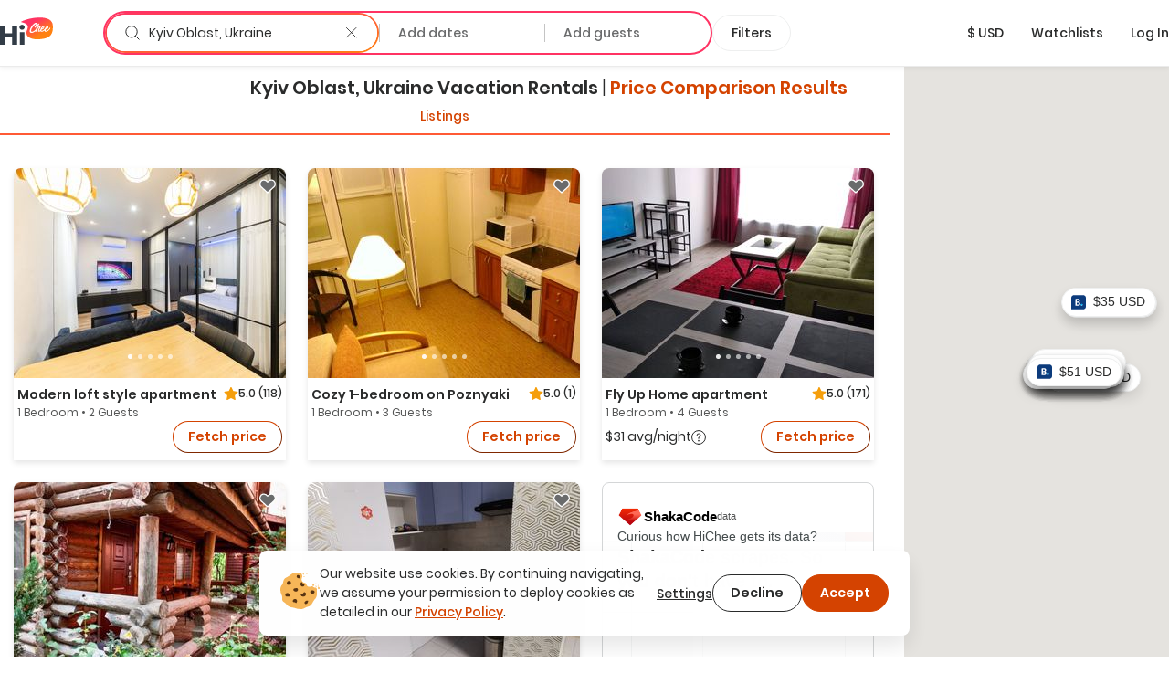

--- FILE ---
content_type: text/html; charset=utf-8
request_url: https://hichee.com/vacation-rentals/ukraine/kievskaya-oblast
body_size: 103792
content:
<!DOCTYPE html><html lang="en"><head><!--Start Gon--><script>
//<![CDATA[
window.gon={};gon.appId="794468387308150";gon.clientId="748216958229-99ki5468es36fe0ib9dg1okuseiqeuvi.apps.googleusercontent.com";
//]]>
</script><script>
//<![CDATA[
window.gon={};gon.appId="794468387308150";gon.clientId="748216958229-99ki5468es36fe0ib9dg1okuseiqeuvi.apps.googleusercontent.com";
//]]>
</script><!--End Gon--><!--Start Meta Tags--><meta name="csrf-param" content="authenticity_token" />
<meta name="csrf-token" content="UEagGyYF9PS2bF177WVwnTRsdKovHEW_U0Q3Lg31EtEPnSLBavAp56aqe-EVECGtG2noFDK9x-HBkiDcAtMhNQ" /><meta name="action-cable-url" content="wss://hichee.com/cable" /><title>Kyiv Oblast, Ukraine Vacation rentals • comparison for Airbnb, Vrbo and Booking prices | HiChee</title><meta name="title" content="Kyiv Oblast, Ukraine Vacation rentals • comparison for Airbnb, Vrbo and Booking prices | HiChee"><meta name="description" content="Vacation Rentals in Kyiv Oblast, Ukraine ➤ Explore and compare best deals from Vrbo / Airbnb or direct host ✔️ Don’t overpay, check it before you book it!"><meta name="image" content="https://hichee.com/images/hawaii-chee-facebook-share.jpg"><meta name="keywords" content="vacation rentals, vacation home rentals, vacation rentals by owner, for rent by owner, houses for rent by owner, rent by owner, homes for rent by owner, beach house rentals, rental homes, rental listing website, vacation by owner, rental homes by owner, maui vacation rentals, oahu vacation rentals, vacations hawaii"><meta property="fb:app_id" content="794468387308150"><meta property="twitter:site_name" content="HiChee"><meta property="twitter:site" content="https://hichee.com"><meta property="twitter:card" content="summary_large_image"><meta property="twitter:title" content="Kyiv Oblast, Ukraine Vacation rentals • comparison for Airbnb, Vrbo and Booking prices | HiChee"><meta property="twitter:description" content="Vacation Rentals in Kyiv Oblast, Ukraine ➤ Explore and compare best deals from Vrbo / Airbnb or direct host ✔️ Don’t overpay, check it before you book it!"><meta property="twitter:image" content="https://hichee.com/images/hawaii-chee-facebook-share.jpg"><meta property="og:url" content="https://hichee.com/vacation-rentals/ukraine/kievskaya-oblast"><meta property="og:site_name" content="HiChee"><meta property="og:title" content="Kyiv Oblast, Ukraine Vacation rentals • comparison for Airbnb, Vrbo and Booking prices | HiChee"><meta property="og:image" content="https://hichee.com/images/hawaii-chee-facebook-share.jpg"><meta property="og:description" content="Vacation Rentals in Kyiv Oblast, Ukraine ➤ Explore and compare best deals from Vrbo / Airbnb or direct host ✔️ Don’t overpay, check it before you book it!"><meta property="og:type" content="website"><link href="https://hichee.com/vacation-rentals/ukraine/kievskaya-oblast" rel="canonical"><script type="application/ld+json">[{"@context":"https://schema.org/","@type":"Accommodation","@id":"rspec-listing-tile-4465089-blv","name":"Modern loft style apartment","url":"/listings/4465089","numberOfRooms":1,"numberOfBathroomsTotal":1.0},{"@context":"https://schema.org/","@type":"Accommodation","@id":"rspec-listing-tile-4538482-blv","name":"Cozy 1-bedroom on Poznyaki","url":"/listings/4538482","numberOfRooms":1,"numberOfBathroomsTotal":1.0},{"@context":"https://schema.org/","@type":"Accommodation","@id":"rspec-listing-tile-4591630-blv","name":"Fly Up Home apartment","url":"/listings/4591630","numberOfRooms":1,"numberOfBathroomsTotal":1.0},{"@context":"https://schema.org/","@type":"Accommodation","@id":"rspec-listing-tile-4594437-blv","name":"House 4. Zolotoy Bereg Chernihiv","url":"/listings/4594437","numberOfRooms":1,"numberOfBathroomsTotal":1.0},{"@context":"https://schema.org/","@type":"Accommodation","@id":"rspec-listing-tile-4826876-blv","name":"SMART 2-BEDROOM + LIVING ROOM APARTMENT","url":"/listings/4826876","numberOfRooms":3,"numberOfBathroomsTotal":2.0},{"@context":"https://schema.org/","@type":"Accommodation","@id":"rspec-listing-tile-5031405-blv","name":"Stylish modern apartment overlooking the park","url":"/listings/5031405","numberOfRooms":1,"numberOfBathroomsTotal":2.0},{"@context":"https://schema.org/","@type":"Accommodation","@id":"rspec-listing-tile-5061251-blv","name":"Small penthouse with a huge open terrace","url":"/listings/5061251","numberOfRooms":1,"numberOfBathroomsTotal":1.5},{"@context":"https://schema.org/","@type":"Accommodation","@id":"rspec-listing-tile-5217601-blv","name":"Luxury studio near the Golden Gate metro station","url":"/listings/5217601","numberOfRooms":1,"numberOfBathroomsTotal":1.5},{"@context":"https://schema.org/","@type":"Accommodation","@id":"rspec-listing-tile-5287226-blv","name":"In the Sky apartment Kyiv","url":"/listings/5287226","numberOfRooms":1,"numberOfBathroomsTotal":1.0},{"@context":"https://schema.org/","@type":"Accommodation","@id":"rspec-listing-tile-5422754-blv","name":"*5AXD Petrovdom in RC Hoffman House in Kyiv","url":"/listings/5422754","numberOfRooms":1,"numberOfBathroomsTotal":1.0},{"@context":"https://schema.org/","@type":"Accommodation","@id":"rspec-listing-tile-5435579-blv","name":"Clean, Safe and Affordable","url":"/listings/5435579","numberOfRooms":1,"numberOfBathroomsTotal":1.0},{"@context":"https://schema.org/","@type":"Accommodation","@id":"rspec-listing-tile-5459556-blv","name":"Studia - Classic","url":"/listings/5459556","numberOfRooms":1,"numberOfBathroomsTotal":1.5},{"@context":"https://schema.org/","@type":"Accommodation","@id":"rspec-listing-tile-5560626-blv","name":"DeLux Apartment on Belorusskay Street (Lukyanovka)","url":"/listings/5560626","numberOfRooms":1,"numberOfBathroomsTotal":1.0},{"@context":"https://schema.org/","@type":"Accommodation","@id":"rspec-listing-tile-5748702-blv","name":"Apartment Obolon metro station","url":"/listings/5748702","numberOfRooms":1,"numberOfBathroomsTotal":1.0},{"@context":"https://schema.org/","@type":"Accommodation","@id":"rspec-listing-tile-5765956-blv","name":"Townhouse near the beach","url":"/listings/5765956","numberOfRooms":2,"numberOfBathroomsTotal":1.5},{"@context":"https://schema.org/","@type":"Accommodation","@id":"rspec-listing-tile-5769983-blv","name":"LUXURY APARTMENT DARVINA STREET","url":"/listings/5769983","numberOfRooms":2,"numberOfBathroomsTotal":1.0},{"@context":"https://schema.org/","@type":"Accommodation","@id":"rspec-listing-tile-6549694-blv","name":"Cottage in a quiet center (5 corners district, near Hollywood)","url":"/listings/6549694","numberOfRooms":1,"numberOfBathroomsTotal":1.0},{"@context":"https://schema.org/","@type":"Accommodation","@id":"rspec-listing-tile-6612683-blv","name":"beautiful 2 rooms  apartment 1 min khreschatyk  st","url":"/listings/6612683","numberOfRooms":1,"numberOfBathroomsTotal":1.0},{"@context":"https://schema.org/","@type":"Accommodation","@id":"rspec-listing-tile-6796892-blv","name":"1 bedroom Near Pecherska Metro","url":"/listings/6796892","numberOfRooms":1,"numberOfBathroomsTotal":1.5},{"@context":"https://schema.org/","@type":"Accommodation","@id":"rspec-listing-tile-6997927-blv","name":"0301 Apartment in the Schaslyvyi residential complex near the Ring Road","url":"/listings/6997927","numberOfRooms":1,"numberOfBathroomsTotal":1.0},{"@context":"https://schema.org/","@type":"Accommodation","@id":"rspec-listing-tile-7140559-blv","name":"Maidan. Independence Sq. 3BR","url":"/listings/7140559","numberOfRooms":3,"numberOfBathroomsTotal":2.0},{"@context":"https://schema.org/","@type":"Accommodation","@id":"rspec-listing-tile-7688778-blv","name":"Cozy apartment in a new building on Chornovola str","url":"/listings/7688778","numberOfRooms":1,"numberOfBathroomsTotal":1.5},{"@context":"https://schema.org/","@type":"Accommodation","@id":"rspec-listing-tile-7858567-blv","name":"Cozy studio in the center, Polytech, Okhmatdet, parking","url":"/listings/7858567","numberOfRooms":1,"numberOfBathroomsTotal":1.0},{"@context":"https://schema.org/","@type":"Accommodation","@id":"rspec-listing-tile-8492714-blv","name":"Obolon metro station","url":"/listings/8492714","numberOfRooms":1,"numberOfBathroomsTotal":1.0},{"@context":"https://schema.org/","@type":"Accommodation","@id":"rspec-listing-tile-8533172-blv","name":"2-room Deluxe, 60 sq.m. new building, center","url":"/listings/8533172","numberOfRooms":1,"numberOfBathroomsTotal":1.0}]</script><script type="application/ld+json">{"@context":"https://schema.org/","@type":"Organization","image":"https://hichee.com/images/hawaii-chee-facebook-share.jpg","logo":"https://images.hichee.com/eyJidWNrZXQiOiJoYy1pbWFnZXMtcHJvZCIsImtleSI6ImltYWdlcy9zdGF0aWMvaGljaGVlLWxvZ28tc3RydWN0dXJlZC1kYXRhLnBuZyJ9?signature=22f1803938457a804f5deaf7d28a93de27a62ed35f5eaf2f31d66b5b63a6a709","sameAs":["https://www.facebook.com/hicheerentals","https://www.tiktok.com/@hi.chee","https://www.linkedin.com/company/hichee","https://twitter.com/hawaiichee"],"description":"HiChee is a vacation rental comparison site that allows you to search for savings across Airbnb, Booking.com and Vrbo, plus alternative booking platforms and direct-to-host websites.","url":"https://www.hichee.com/","name":"Hichee"}</script><link rel="apple-touch-icon" type="image/png" href="https://hichee.com/assets/apple-touch-icon-180-cb4274d2c14d31edda69dc51b8f436a4c0bd52a1386bf1ba185ec5b1d209c372.png" sizes="180x180" /><link rel="apple-touch-icon" type="image/png" href="https://hichee.com/assets/apple-touch-icon-152-af686aa9155a8f0aa0d7d3c17ad6699151b400660611cbb5e1cea66920e91af3.png" sizes="152x152" /><link rel="apple-touch-icon" type="image/png" href="https://hichee.com/assets/apple-touch-icon-144-339e16ca1fbbb67dbbfb4d8b188444fcab8be694e632964b16e0fb1a0233f5b7.png" sizes="144x144" /><link rel="apple-touch-icon" type="image/png" href="https://hichee.com/assets/apple-touch-icon-120-6607b5de0592cae4b7fe6e427d6a38eef9855e0d2ebcb462a022de2a002c3732.png" sizes="120x120" /><link rel="apple-touch-icon" type="image/png" href="https://hichee.com/assets/apple-touch-icon-114-aa45cd2e6386043a8e89063fe54ddfb6dbc47e494ee39ee14bf995f7d8e736fa.png" sizes="114x114" /><link rel="apple-touch-icon" type="image/png" href="https://hichee.com/assets/apple-touch-icon-76-31bc088404c133b328886ec407655f62b6eea6802206b9e36d00214a37c9d261.png" sizes="76x76" /><link rel="apple-touch-icon" type="image/png" href="https://hichee.com/assets/apple-touch-icon-72-eb4bae675dfb254eef4b2a9b9664a22ef8dbb510bfa83bffceb92d73509776ef.png" sizes="72x72" /><link rel="apple-touch-icon" type="image/png" href="https://hichee.com/assets/apple-touch-icon-60-e5a4905d7de2005277ea51b7c71e0e91c1257eb5da6b4af0149a7da17c9d828a.png" sizes="60x60" /><link rel="apple-touch-icon" type="image/png" href="https://hichee.com/assets/apple-touch-icon-57-32d39ce7af8351a752d51cf89d32d445ed6acb1dd5737337bfaec4cea1fa3141.png" sizes="57x57" /><link rel="icon" type="image/png" href="https://hichee.com/assets/favicon-228-952c3ddd56423a57e4a5e62b4762d945a89b4515a310bf253d4ca480bf86fdbf.png" sizes="228x228" /><link rel="icon" type="image/png" href="https://hichee.com/assets/favicon-196-112c37b583b553df6b20c926541488c146135ee13760add402cae89e0fa26a3f.png" sizes="196x196" /><link rel="icon" type="image/png" href="https://hichee.com/assets/favicon-192-b80714d948fbae004628e77e3bfb25801ef30386ba340ed737b456c4898151fe.png" sizes="192x192" /><link rel="icon" type="image/png" href="https://hichee.com/assets/favicon-128-a1ee1f8ec667aabf56a9768a681b807b7f44aa1412420e198284c7fcdd4708dd.png" sizes="128x128" /><link rel="icon" type="image/png" href="https://hichee.com/assets/favicon-96-4731a171a923c01ebc782520edea8e8d019e480b2bafb50969c3e15cea4f5861.png" sizes="96x96" /><link rel="icon" type="image/png" href="https://hichee.com/assets/favicon-32-f118a75644cfd63708ee05ac27bcfa1931e47b81929e35d4a7a5d5f1f457533a.png" sizes="32x32" /><link rel="icon" type="image/png" href="https://hichee.com/assets/favicon-16-1ac2549ecd36e1f306781412f6c70a2cf9879afd2732d42ccb8c76f5e757de9d.png" sizes="16x16" /><link rel="shortcut icon" type="image/x-icon" href="https://hichee.com/assets/favicon-2dc0633677f0be080e9e04e8dbfa5703d8f934a3e12e9c177db9b4ce65f609a5.ico" /><link href="https://hichee.com/assets/manifest-7d16d25fb569f046b952097eee702587deecb5176c140200f13f738a3e25d2c4.json" rel="manifest" /><meta content="#e8e8e8" name="theme-color" /><meta content="DPR, Width" http-equiv="Accept-CH" /><meta content="width=device-width, initial-scale=1.0" name="viewport" /><!--End Meta Tags--><!--Start JavaScript and Stylesheets--><script>window.SENTRY_DSN = 'https://8f98713c89434e1f9a481242c34ed0b0@sentry.io/187636';window.SENTRY_ENV = 'production';window.SENTRY_USER_CONTEXT = {"ip_address":"3.142.186.105"};</script><script src="https://js.stripe.com/v3/" defer="defer"></script><script src="https://hichee.com/webpack/production/runtime.bundle.7ecefdee27de38721c20.js" crossorigin="anonymous" async="async"></script>
<script src="https://hichee.com/webpack/production/vendor.bundle.c78dff64e207e4c9b08c.js" crossorigin="anonymous" async="async"></script>
<script src="https://hichee.com/webpack/production/common.bundle.62bbc29e7958fd144297.js" crossorigin="anonymous" async="async"></script>
<script src="https://hichee.com/webpack/production/generated/ListingsIndex.bundle.01fd6fd8be7bca4ac10c.js" crossorigin="anonymous" async="async"></script>
<script src="https://hichee.com/webpack/production/global.bundle.47ccb6ff410ecb207264.js" crossorigin="anonymous" defer="defer"></script><link rel="stylesheet" href="https://hichee.com/webpack/production/vendor.bundle.c277f37ba9c455a0f051.css" />
<link rel="stylesheet" href="https://hichee.com/webpack/production/common.bundle.c2f368d4b9f80c41efc5.css" />
<link rel="stylesheet" href="https://hichee.com/webpack/production/generated/ListingsIndex.bundle.15ac6e53cffd472be47c.css" />
<link rel="stylesheet" href="https://hichee.com/webpack/production/global.bundle.fe338f7a7541ded9660c.css" /><script src="https://www.google.com/recaptcha/api.js?render=6LdMl_YlAAAAAGHeUFaXAjbxKQA0NPAlg4r_D6UZ" defer="defer"></script><script>dataLayer = [];</script><script>(function(w,d,s,l,i){w[l]=w[l]||[];w[l].push({'gtm.start':
new Date().getTime(),event:'gtm.js'});var f=d.getElementsByTagName(s)[0],
j=d.createElement(s),dl=l!='dataLayer'?'&l='+l:'';j.async=true;j.src=
'https://www.googletagmanager.com/gtm.js?id='+i+dl;f.parentNode.insertBefore(j,f);
})(window,document,'script','dataLayer','GTM-P5C4FHS');</script><!--End JavaScript and Stylesheets--></head><body class="contextual-listings contextual-listings-location_page"><noscript><iframe height="0" src="https://www.googletagmanager.com/ns.html?id=GTM-P5C4FHS" style="display:none;visibility:hidden" width="0"></iframe></noscript><script src="https://www.googletagmanager.com/gtag/js?id=G-NZSC8ZEEQ1" async="async"></script><script>// Define dataLayer and the gtag function
window.dataLayer = window.dataLayer || [];
// Args defined this way to overcome ReScript curry error
function gtag() { dataLayer.push(arguments); }

function setupInitialUserConsent() {
  // NOTE: Keep in sync with key in LocalStorage.res
  const userConsent = localStorage.getItem('analyticsAllowed');
  var consent = userConsent === 'true' ? {
                      'ad_user_data': 'granted',
                      'ad_personalization': 'granted',
                      'ad_storage': 'granted',
                      'analytics_storage': 'granted'
                  } : {
                      'ad_user_data': 'denied',
                      'ad_personalization': 'denied',
                      'ad_storage': 'denied',
                      'analytics_storage': 'granted'
                  }
  gtag('consent', 'default', consent);
}
setupInitialUserConsent()

gtag('js', new Date());
gtag('config', "G-NZSC8ZEEQ1");</script><div id="fb-root"></div><!-- Powered by React on Rails Pro (c) ShakaCode | Evaluation License -->
<script type="application/json" id="js-react-on-rails-context">{"componentRegistryTimeout":5000,"railsEnv":"production","inMailer":false,"i18nLocale":"en","i18nDefaultLocale":"en","rorVersion":"16.2.0.rc.1","rorPro":true,"rorProVersion":"16.2.0.rc.1","href":"https://hichee.com/vacation-rentals/ukraine/kievskaya-oblast","location":"/vacation-rentals/ukraine/kievskaya-oblast","scheme":"https","host":"hichee.com","port":null,"pathname":"/vacation-rentals/ukraine/kievskaya-oblast","search":null,"httpAcceptLanguage":null,"appName":"hichee-production","appDomain":"https://hichee.com","desktop":true,"tablet":false,"mobile":false,"chrome":true,"initialScreenSize":"lg","lastSearch":null,"referer":null,"blogUrl":"https://blog.hichee.com/","helpEmail":"support@hichee.com","listingVerificationHelpUrl":"https://calendly.com/renan-shakacode/live-verification","chromeExtensionUrl":"https://chrome.google.com/webstore/detail/hichee-price-comparison/ikoocbbcgemiakcmeepjmlgipjeeibon","shakaCodeDataUrl":"https://data.shakacode.com","featureFlags":["intercom_enabled","intercom_with_delay","skip_google_location_resolving","use_aws_proxies","slv_host_contact_info","recaptcha_enabled","skip_hichee_provider_for_non_verified_listings","user_subscription_enabled","user_subscription_experimental_verified_host_instance"],"amplitudeKey":"f4a8eccb9e0ddb477a1c5e6d1d2f7773","googleRecaptchaSiteKey":"6LdMl_YlAAAAAGHeUFaXAjbxKQA0NPAlg4r_D6UZ","googleRecaptchaCheckboxSiteKey":"6LfHOUApAAAAABNzQKo-P0zLegukIEehfiCKdKMH","googleMapsKey":"AIzaSyBOOxkELIwu6R32AwCdw-q9sWSgblyYxwU","googleAdsenseKey":null,"tripListSyncCooldown":15,"newUserDuration":1200,"fetchingListingQuotesTimeout":7,"updatingListingCalendarTimeout":7,"awsImagesHandlingV5Server":"https://images.hichee.com","awsImagesHandlingV5Bucket":"hc-images-prod","awsImagesHandlingV5Key":"MMshLPT8RBRQnx/1h5WNbQINXfe5Fup2y4YgZaAWLHI=","httpId":"C1mOoBc1rAC2HbnbndS5/im67zE01aKDn9PB2QpOGR0bWat285/BdyFA8tc6Z5/t","stripePublishableKey":"pk_live_517gOITKgyWI4kzuxPxdTgrBmY75sriFNMUzGAEaiajWN9rFmYwhdbM0gwtBGuzckcvsho0nHBP7CEXIxIIvzv2Tq00hp3RISov","serverSide":false}</script>
<div id="ListingsIndex-react-component"><link rel="preload" as="image" href="https://images.hichee.com/[base64]?signature=6cca2f2b9f9eb9882e6ae554c8b2195782c6ebad735ed6f9d40909a46485c169"/><link rel="preload" as="image" href="https://images.hichee.com/[base64]?signature=0a746d29840cd85dc089bfd8fa570157ba30f80108692a423ff2e431adf6bbec"/><link rel="preload" as="image" href="https://images.hichee.com/[base64]?signature=f8d5e626e4dc3056a2d83d0271f718842f8d879d3e18efa9f0faa74067a358be"/><link rel="preload" as="image" href="https://images.hichee.com/[base64]?signature=dc869139d23c3d6a685a6c22546d57afc9452b80b645344e1006b73d86a27f4e"/><link rel="preload" as="image" href="https://images.hichee.com/[base64]?signature=747b3c21bd9cf450eefb00d6c25bb770ccb48e8e601764f0c49645fd4da6bb2f"/><link rel="preload" as="image" href="https://images.hichee.com/eyJidWNrZXQiOiJoYy1pbWFnZXMtcHJvZCIsImVkaXRzIjp7InJlc2l6ZSI6eyJoZWlnaHQiOjQ4LCJ3aWR0aCI6NTZ9fSwia2V5IjoiaW1hZ2VzL3N0YXRpYy9wcm9tb3Mvc2MtZGF0YS9zaGFrYWNvZGUtbG9nby5wbmcifQ==?signature=bac4221450ec7a8259b529d7b400759c1183a738fd4aeda533dfeee4d2be1524"/><link rel="preload" as="image" href="https://images.hichee.com/[base64]?signature=cfce03131d2acf9c75aced65dd323005cf407baa95bf5bf3e7b3a9c3ce7ffc91"/><link rel="preload" as="image" href="https://images.hichee.com/[base64]?signature=4a705b59c36939654dab58ce1503ec754848dc84e7c2908d6f7ba5d461a94040"/><link rel="preload" as="image" href="https://images.hichee.com/[base64]?signature=3d759e3886cdf9dcb442203bb9ccba08e68403b494737d0d06f2437b92497337"/><link rel="preload" as="image" href="https://images.hichee.com/[base64]?signature=5aab6f1a5129ca136c2cd5841971f6bd4cc8b4b1d54d95e737e843ec2c2f29bc"/><link rel="preload" as="image" href="https://images.hichee.com/[base64]?signature=a46a50c7a60729301b0c6e9aea3cbb5ade89fb58596c3012c3d17009d936e1e5"/><link rel="preload" as="image" href="https://images.hichee.com/[base64]?signature=53d179a75337ca1f0da3a8b60fcc31c1ef7b1606a8ad896c0c3b85e266ff144c"/><link rel="preload" as="image" href="https://images.hichee.com/[base64]?signature=78f02f29686046fc08b98fa9eb8c88c47e267205d827e2f20a60a9eadc8f7dc9"/><link rel="preload" as="image" href="https://images.hichee.com/[base64]?signature=849449f20a304e76e46a5116fd6bbaa5f93e1f9739bedcffe06e75875f7da89f"/><link rel="preload" as="image" href="https://images.hichee.com/[base64]?signature=cc48a21d198dbfb6530cc9e67ac90b2505fce882b7d534ce7de9c40b201deb14"/><link rel="preload" as="image" href="https://images.hichee.com/[base64]?signature=c3f8cca69f2a83fd1dcfd430afff98af9ab1554201b67fd2d30197f4ee8aba11"/><link rel="preload" as="image" href="https://images.hichee.com/[base64]?signature=5eaac67273955cac6b4c38f55b996037ed89ed3ca3261789b71d8df56ebfa6b0"/><link rel="preload" as="image" href="https://images.hichee.com/[base64]?signature=a4c30702aa6c65a164ddbbbf115f63819eb99431e948ae86615967d1e80439e8"/><link rel="preload" as="image" href="https://images.hichee.com/[base64]?signature=a3ae148d133c4b77aeb34ff89ffb31ba8b5cbdbaab2bd4a5a6c7938238b5a4ff"/><link rel="preload" as="image" href="https://images.hichee.com/[base64]?signature=c39d4a0770e85fc1e7bcf0f8014045beee8e5453295e16572ad1c71b7f798874"/><link rel="preload" as="image" href="https://images.hichee.com/[base64]?signature=e9668586dc415aed365c1f05ee6128939146c2bf699a86340880d6945b58ba0e"/><link rel="preload" as="image" href="https://images.hichee.com/[base64]?signature=ba1ce24b1c63b03b92b3ee10b3c1f8c7d761eb27197a5da82eb1b8a63880cd68"/><link rel="preload" as="image" href="https://images.hichee.com/[base64]?signature=5d0ce3cec8801a8888d0030efb04b8e3d1499fbee3bcccc04b272adab72a02c0"/><link rel="preload" as="image" href="https://images.hichee.com/[base64]?signature=6573c46277ec535852358361d70b32ff64fa2fc1b24d1c3a5a8fe87f1cb326f9"/><link rel="preload" as="image" href="https://images.hichee.com/[base64]?signature=77a592e75191628f790d44b63c403a1a31cfa6f7de40bb787214e340539ee22f"/><link rel="preload" as="image" href="https://images.hichee.com/[base64]?signature=7d201e3e0693d3bc44562874441a6b8bdddfc3f23dea5d0803f15c31201aff0b"/><div class="Container__wrapper__sK3FL"><header id="navBar-header" class="index__navbarHeader__grZvz"><nav id="navbar" class="navbar navbar-default Navbar__navbar__PouP4 Navbar__fixed__XvNR9"><div class="container-fluid Navbar__navbarContainer__nNx64"><div class="navbar-header Navbar__navbarHeader__JcPSz"><div class="navbar-brand Navbar__navbarBrand__bq5vE"><a href="/" alt="HiChee Home"><svg class="Navbar__iconLogoColorful__xCgnQ" viewBox="0 0 71 37" xmlns="http://www.w3.org/2000/svg" aria-labelledby="svg-hi-chee-logo-colorful"><title id="svg-hi-chee-logo-colorful">HiCheeLogoColorful</title><defs><linearGradient x1="30.001%" y1="26.054%" x2="70.029%" y2="73.425%" id="hichee-logo-colorful"><stop stop-color="#FF3363" offset="0%"></stop><stop stop-color="#FF8211" offset="100%"></stop></linearGradient></defs><g fill-rule="nonzero" fill="none"><g transform="translate(28)"><rect fill="#FFF" x="11.289" y="6.236" width="29" height="16" rx="1"></rect><path d="M42.873 11.233c.802 16.137-8.333 17.542-19.24 18.452-4.81.4-20.223-1.142-15.23-12.714C13.393 5.4-3.734 7.767 1.186 5.4 12.41 0 42.071-4.905 42.873 11.233zm-22.63-3.925c-.12.01-.236.023-.35.039a2.616 2.616 0 00-.382.086c-.14.052-.281.112-.422.18-.14.068-.293.143-.455.227l-.13.082-.26.18-.26.164-.13.09a1.401 1.401 0 00-.152.125l-.06.062-.698.594c-.076.084-.154.172-.236.266a4.028 4.028 0 01-.252.266c-.097.083-.19.172-.276.266-.058.062-.11.127-.159.194l-.068.103-.748.782c-.097.114-.192.24-.284.375a4.218 4.218 0 01-.3.391c-.087.115-.171.232-.253.352l-.123.182-.128.185-.423.657a4.053 4.053 0 01-.179.282 2.737 2.737 0 00-.178.297 1.81 1.81 0 01-.31.563 4.35 4.35 0 01-.145.367c-.055.12-.109.253-.163.399a3.456 3.456 0 00-.39.938 4.628 4.628 0 00-.154.5c-.038.157-.09.313-.155.47 0 .052-.01.13-.032.234 0 .083-.008.164-.024.242-.017.079-.03.149-.041.211a1.247 1.247 0 00-.033.282c0 .094-.01.182-.032.266a2.964 2.964 0 00.032.97c.022.114.05.213.082.296.032.084.07.178.113.282.055.083.098.164.13.242a.612.612 0 00.18.227.818.818 0 01.097.14c.119.115.238.21.357.282a.765.765 0 00.195.156c.076.021.163.042.26.063.098.02.173.042.228.063.119.02.238.028.357.023.12-.005.238.003.358.023.162.021.316.021.463 0l.221-.03.226-.032.52-.094c.054 0 .092-.016.113-.047a2.64 2.64 0 01.277-.101l.276-.086a1.59 1.59 0 00.13-.07 1.59 1.59 0 01.13-.071.632.632 0 01.284-.14.89.89 0 00.284-.11 1.773 1.773 0 01.406-.203.749.749 0 01.171-.126l.092-.047.095-.047.211-.156c.087-.062.18-.122.277-.18l.15-.088.158-.092.244-.203.284-.22.012.04a.8.8 0 00.043.112l.022.037c.054.052.094.088.121.11.028.02.057.057.09.109.119.146.27.219.455.219.184 0 .368-.032.552-.094.076-.021.111-.057.106-.11-.006-.052.03-.104.105-.156.044-.042.076-.062.098-.062.022 0 .043-.042.065-.126a.44.44 0 01.065-.242.783.783 0 00.097-.227 1.36 1.36 0 01.122-.352c.06-.12.122-.226.187-.32.022-.073.038-.133.049-.18.01-.047.022-.091.032-.133a.597.597 0 01.05-.125c.02-.042.053-.094.097-.156.032-.073.048-.112.048-.118l-.002-.001-.006.01.007-.014.05-.112c.054-.094.095-.187.122-.281a.974.974 0 01.154-.297c.154-.304.368-.63.641-.978l.172-.21.195-.235c.087-.105.173-.211.26-.32a5.275 5.275 0 01.455-.51c.336-.322.582-.526.74-.609.156-.083.251-.096.284-.039.032.057.019.159-.041.305s-.138.287-.236.422a9.79 9.79 0 00-.6 1c-.174.334-.337.72-.488 1.158-.087.24-.166.466-.236.68-.07.214-.122.435-.154.665a1.891 1.891 0 000 .703c.021.146.054.29.097.43.033.106.09.195.17.269l.09.068.179.156a.502.502 0 00.238.117l.087.008h.374c.065 0 .14-.005.227-.016l.276-.03c.098-.011.187-.03.268-.056.082-.026.15-.054.204-.086.119-.083.23-.156.333-.218.103-.063.208-.136.317-.22a.865.865 0 00.065-.07l.036-.033.045-.021.114-.055c.021-.01.038-.031.05-.063l.005-.016c.053.112.117.22.191.321.076.104.157.193.244.266.087.083.195.154.325.211.13.057.26.097.39.117.087.021.227.037.422.047.195.01.33.016.407.016.563-.02 1.145-.196 1.746-.524a9.77 9.77 0 001.715-1.196l.032.242c.011.078.033.16.065.243.022.03.035.07.04.117a.38.38 0 00.041.133c.055.114.12.224.195.328.076.104.158.193.244.266.087.083.195.154.325.211.13.057.26.097.39.117.087.021.228.037.423.047.195.01.33.016.406.016.487-.02.991-.156 1.511-.407a8.08 8.08 0 001.503-.946c.482-.38.926-.797 1.333-1.25.406-.454.739-.9.999-1.338.054-.073.12-.174.195-.305.076-.13.13-.247.162-.351.011-.032-.013-.026-.073.015a.35.35 0 01-.083.05l-.006-.003.26-.688-.028-.002-.02-.006-.05-.023a.118.118 0 000-.086l-.016-.037-.016-.033-.033-.032c-.01-.01-.021-.015-.032-.015-.022-.094-.07-.13-.146-.11-.076.021-.125.047-.147.078 0-.02-.016-.03-.048-.03a.102.102 0 01-.13 0c-.022-.022-.04-.024-.057-.009l-.02.028-.013.035-.016.078c-.005.026-.008.034-.008.023-.065 0-.111.013-.138.04a.488.488 0 00-.058.07l-.032.047-.243.422c-.109.188-.19.313-.244.375-.13.167-.29.363-.48.587-.189.224-.397.448-.625.672a16.1 16.1 0 01-.699.649 6.915 6.915 0 01-.682.532 7.602 7.602 0 01-1.381.703c-.076.021-.176.04-.301.055-.125.016-.22.024-.284.024a.727.727 0 01-.26-.086.307.307 0 01-.163-.196 2.918 2.918 0 00-.065-.219.57.57 0 01-.032-.188c0-.104.01-.229.032-.375s.054-.294.098-.445c.043-.152.09-.298.138-.438a4.17 4.17 0 01.1-.264l.054-.12h.033c.054.021.11.079.17.173.06.093.122.146.187.156.015.014.041.023.08.028l.066.003h.163c.206.021.341.021.406 0 .065-.02.157-.068.276-.14.25-.167.504-.378.764-.634.26-.255.493-.54.699-.852.206-.313.368-.641.487-.985.12-.344.163-.688.13-1.032a1.025 1.025 0 00-.276-.61.417.417 0 00-.211-.172c-.033-.042-.098-.07-.195-.086a1.95 1.95 0 00-.309-.023c-.108 0-.214.005-.317.015-.103.01-.181.016-.235.016-.748.24-1.395.688-1.942 1.345-.547.656-1.027 1.433-1.438 2.33-.282.323-.615.667-1 1.032-.384.364-.75.667-1.096.906-.455.303-.91.543-1.365.72a.907.907 0 01-.177.028l-.108.003h-.268a1.491 1.491 0 01-.276-.063c-.098-.03-.157-.088-.179-.172a1.328 1.328 0 01-.065-.406c0-.156.023-.332.069-.526l.03-.115.053-.063a4.4 4.4 0 00.238-.306l.111-.163c.022-.031.04-.057.057-.078a.638.638 0 00.057-.094l-.005.01a.271.271 0 00.154.084c.022.02.03.034.024.04-.005.004.003.007.025.007.021 0 .038.003.048.008.011.005.022.008.033.008.206.02.37.018.495-.008s.247-.076.366-.149c.553-.365.983-.769 1.292-1.212.309-.443.582-.961.82-1.556 0-.041.022-.083.065-.125.033-.146.055-.276.065-.39.011-.115 0-.235-.032-.36a1.025 1.025 0 00-.276-.61.417.417 0 00-.211-.172c-.076-.083-.198-.136-.366-.156a2.089 2.089 0 00-.43-.016 3.611 3.611 0 00-1.236.532c-.368.25-.707.552-1.015.907a7.816 7.816 0 00-.837 1.164 14.3 14.3 0 00-.47.862l-.213.444-.227.782a1.112 1.112 0 00-.049.211c-.01.078-.027.149-.049.211a2.342 2.342 0 00-.016.067l-.035.043-.1.113-.136.152c-.103.115-.214.235-.333.36-.12.125-.238.24-.357.344-.12.104-.212.172-.277.203-.13.073-.224.105-.284.094a.15.15 0 01-.122-.094.375.375 0 01-.016-.195c.01-.078.027-.149.049-.211.14-.521.292-.962.455-1.321.162-.36.34-.722.536-1.087.065-.146.135-.284.211-.415.076-.13.168-.284.276-.46.098-.168.206-.363.325-.587.096-.18.16-.374.193-.583l.019-.16v-.203a.877.877 0 00-.171-.43 3.013 3.013 0 00-.3-.337c-.055-.062-.15-.104-.285-.125a4.21 4.21 0 01-.333-.062.701.701 0 00-.244-.016c-.054.01-.125.026-.211.047a.876.876 0 00-.22.07c-.048.027-.181.102-.398.227a2.015 2.015 0 00-.292.211c-.12.1-.244.211-.374.337-.13.125-.26.258-.39.398a6.31 6.31 0 00-.398.47 2.302 2.302 0 01-.203.227.302.302 0 01-.05.04l-.015.006.065-.188c.022-.052.043-.11.065-.172 0-.01.046-.117.138-.32.092-.203.198-.456.317-.759.054-.114.11-.24.17-.375.06-.135.117-.276.171-.422.033-.094.062-.151.09-.172.027-.02.056-.078.089-.172.054-.136.106-.271.154-.407l.075-.199.08-.192.195-.484c.021-.052.046-.105.073-.157l.038-.078.035-.078.13-.297a.57.57 0 00.043-.14l.006-.063v-.079a.472.472 0 00-.017-.133l-.02-.056-.028-.06-.098-.173a1.698 1.698 0 00-.187-.21.418.418 0 00-.252-.118 2.756 2.756 0 00-.3-.024.802.802 0 00-.285.024 4.12 4.12 0 00-.17.07.522.522 0 00-.155.102.727.727 0 00-.13.187 2.776 2.776 0 00-.097.204 1.777 1.777 0 01-.073.281c-.027.073-.068.177-.122.313a4.127 4.127 0 00-.115.25l-.031.078-.163.454c-.086.23-.179.443-.276.64-.073.15-.15.324-.229.526l-.08.21-.374 1-.373.97a30.45 30.45 0 00-.268.72l-.203.57c-.065.183-.136.375-.212.579a485.637 485.637 0 00-.332.897l-.077.064c-.097.084-.19.165-.276.243a2.623 2.623 0 01-.195.164c-.12.104-.238.216-.358.336-.119.12-.238.222-.357.305-.152.104-.3.206-.447.305-.146.099-.295.19-.447.274-.162.114-.322.221-.48.32a6.45 6.45 0 01-.511.29 1.77 1.77 0 00-.3.148l-.14.084-.145.08-.634.266a.674.674 0 00-.122.047l-.02.012-.012.004h-.04a24.332 24.332 0 00-.682.094c-.207.03-.364.005-.472-.079a.898.898 0 01-.195-.148 1.217 1.217 0 01-.147-.211 1.001 1.001 0 01-.122-.384 7.14 7.14 0 00-.056-.398c.01-.084.013-.16.008-.227a.689.689 0 01.024-.227c.022-.146.04-.279.057-.399.016-.12.035-.245.057-.375s.054-.27.097-.422a6.51 6.51 0 01.18-.524c.086-.24.183-.474.292-.704a5.9 5.9 0 01.373-.672c.206-.365.417-.711.634-1.04a32.47 32.47 0 011.162-1.642c.157-.203.328-.393.512-.57.206-.23.406-.451.6-.665.196-.214.413-.42.65-.618a1.73 1.73 0 00.237-.234 1.34 1.34 0 01.235-.219.963.963 0 00.285-.18c.07-.068.154-.133.251-.195.087-.052.176-.107.268-.165a.877.877 0 01.301-.117c.152-.041.255-.008.309.102a.44.44 0 01.016.352 1.435 1.435 0 01-.162.352c-.065.099-.12.205-.163.32-.087.177-.16.318-.22.422-.059.105-.143.24-.251.407a3.177 3.177 0 00-.154.266 6.74 6.74 0 00-.139.281c-.086.115-.168.224-.243.328-.076.105-.141.214-.195.329-.109.167-.209.326-.301.477a1.08 1.08 0 00-.154.508c.01.031.016.086.016.164 0 .078.016.128.049.149.054.02.092.06.113.117a.575.575 0 00.098.164c.022.021.054.037.097.047l.147.031c.054 0 .138.006.252.016.075.007.143.012.202.014l.082.002.374-.125a.382.382 0 00.178-.133c.055-.068.109-.128.163-.18a.736.736 0 00.097-.196 2.07 2.07 0 01.082-.21.414.414 0 00.089-.212.606.606 0 01.073-.227c.033-.062.062-.125.09-.187.027-.063.067-.136.121-.22a2.05 2.05 0 01.26-.53c0-.022.006-.037.017-.048.054-.094.11-.19.17-.289.06-.099.106-.195.138-.29a1.4 1.4 0 01.122-.163.524.524 0 00.106-.212c.032-.125.084-.252.154-.383.07-.13.127-.258.17-.383.087-.167.158-.341.212-.524.054-.182.087-.372.098-.57a4.624 4.624 0 01-.032-.532c-.001-.083-.012-.14-.033-.172a1.324 1.324 0 01-.098-.203c-.032-.084-.078-.138-.138-.164a.746.746 0 01-.22-.18.513.513 0 00-.227-.118 5.306 5.306 0 01-.244-.07 1.404 1.404 0 00-.414-.086 1.482 1.482 0 00-.414.008zm9.8 5.735l.044.004a.12.12 0 01.082.078.342.342 0 01.008.234.592.592 0 00-.09.188.78.78 0 01-.105.219 11.67 11.67 0 01-.585.829 1.73 1.73 0 01-.829.594h-.049a.117.117 0 00-.048.008.074.074 0 01-.033.007c-.022-.03-.035-.046-.04-.046-.006 0-.011.002-.017.007-.005.006-.008.006-.008 0l-.002-.01-.014-.06a.473.473 0 01.013-.1l.001-.005-.005-.028a.16.16 0 010-.034l.007-.028a.222.222 0 00.016-.086c.022-.021.041-.06.057-.118.016-.057.04-.096.073-.117.098-.125.166-.219.203-.281.038-.063.079-.123.122-.18a9.32 9.32 0 01.18-.227c.075-.094.205-.235.39-.422.086-.094.162-.164.227-.211.065-.047.157-.107.276-.18.076-.031.133-.042.17-.031zm5.59.078l.044.004a.12.12 0 01.081.078.342.342 0 01.009.235.866.866 0 00-.106.21 1.124 1.124 0 01-.122.243c-.173.271-.338.526-.496.766-.157.24-.403.417-.739.532h-.081a.187.187 0 00-.057.008.138.138 0 01-.04.007c-.022-.03-.036-.046-.041-.046-.006 0-.011.002-.016.007-.006.006-.009.006-.009 0a.626.626 0 00-.016-.07c-.043-.094-.032-.219.033-.375a.887.887 0 01.227-.344c.098-.125.152-.2.163-.227a.915.915 0 01.032-.07.84.84 0 01.09-.118 9.47 9.47 0 01.349-.367 1.76 1.76 0 01.26-.235c.087-.062.19-.13.309-.203.075-.031.132-.042.17-.031z" fill="url(#hichee-logo-colorful)"></path></g><path d="M6.643 37V26.659h9.59V37h6.644V11.929h-6.643v9.676H6.643v-9.676H0V37h6.643zm22.9-20.217c.475 0 .92-.088 1.339-.266a3.52 3.52 0 001.101-.731c.317-.31.565-.67.746-1.081.18-.41.271-.848.271-1.313 0-.466-.09-.904-.271-1.314-.18-.41-.43-.77-.746-1.08a3.52 3.52 0 00-1.101-.732A3.392 3.392 0 0029.543 10c-.474 0-.92.089-1.339.266a3.52 3.52 0 00-1.101.732c-.316.31-.565.67-.746 1.08a3.22 3.22 0 00-.27 1.314c0 .465.09.903.27 1.313.181.41.43.77.746 1.08.316.311.683.555 1.101.732.418.178.865.266 1.34.266zM32.627 37V19.942h-6.134V37h6.134z" fill="#323C47"></path></g></svg></a></div><div class="Navbar__navbarPlaceholder__QSoki"></div><button type="button" class="navbar-toggle Navbar__navbarToggle__JhJZ_ collapsed" aria-expanded="false" aria-label="Toggle navigation"><span class="sr-only">Toggle navigation</span><span class="icon-bar"></span><span class="icon-bar"></span><span class="icon-bar"></span></button></div><div class="navbar-collapse collapse Navbar__navbarCollapse__KI_nj"><ul class="nav navbar-nav navbar-right"><li class="NavItem__NavItem__HQ0VI hidden-md hidden-lg"><a role="button" tabindex="0" data-test-id="navbar-currencies-modal-trigger-button" aria-label="Change the currency"><span class="NavItem__name__b8Unc">Currency (USD)</span></a></li><li class="NavItem__NavItem__HQ0VI hidden-xs hidden-sm"><a role="button" tabindex="0" data-test-id="navbar-currencies-modal-trigger-button" aria-label="Change the currency"><span class="NavItem__name__b8Unc">$ USD</span></a></li><li class="NavItem__NavItem__HQ0VI"><a href="/watchlists/how-it-works" data-test-id="trip-lists-promo-nav-item"><span class="NavItem__name__b8Unc">Watchlists</span></a></li><li class="NavItem__NavItem__HQ0VI hidden-md hidden-lg"><a role="button" tabindex="0" data-test-id="contact-support-nav-item"><span class="NavItem__name__b8Unc">Contact Support</span></a></li><li class="NavItem__NavItem__HQ0VI"><a role="button" tabindex="0" data-test-id="log-in-menu-item"><span class="NavItem__name__b8Unc">Log In</span></a></li></ul></div></div></nav></header><main role="main"><div class="listing-search ListingSearch__listingSearch__GKDiB"><div id="results-page" class="ListingSearch__resultsPage__oiYjb"><div class="ListingSearch__resultsWrapper__fLvUn"><div id="results-page-container" class=""><div class="ListingResultsPage__optionsBar__eFri_"><div class="ListingResultsPage__resultsHeaderContainer__gqTtZ"><div class="BlvListingResultsHeader__wrapper__nhkkf"><div class="BlvListingResultsHeader__headerWrapper__ixYrL"><h1 class="BlvListingResultsHeader__header__lkH3t">Kyiv Oblast, Ukraine<!-- --> <span>Vacation Rentals</span> <span class="BlvListingResultsHeader__divider__d09KH">|</span> </h1><span class="BlvListingResultsHeader__headerSuffix__rmXQG" data-test-id="header-text"><span>Price Comparison Results</span></span></div></div></div><div><div class="tw-flex tw-w-full" style="flex-direction:row"><div class="tw-cursor-pointer tw-flex-1 tw-text-center tw-py-[8px] tw-transition-colors tw-duration-300 tw-border-b-2 tw-border-solid tw-border-t-0 tw-border-r-0 tw-border-l-0 tw-border-b-[#FF5A35]" data-testid="blv-tab-listings"><input class="tw-fixed tw-opacity-0 tw-pointer-events-none" type="radio" name="blv-tabs" checked=""/><span class="tw-text-[14px] tw-font-medium tw-whitespace-nowrap tw-text-primary-500">Listings</span></div></div></div><div class="ListingResultsPage__mobileActionBarContainer___0jQ3"><div class="MobileActionBar__mobileTabsContainer__loxhL"><div class="tw-flex tw-w-full tw-mb-4" style="flex-direction:row"><div class="tw-cursor-pointer tw-flex-1 tw-text-center tw-py-[8px] tw-transition-colors tw-duration-300 tw-border-b-2 tw-border-solid tw-border-t-0 tw-border-r-0 tw-border-l-0 tw-border-b-[#FF5A35]" data-testid="blv-tab-listings"><input class="tw-fixed tw-opacity-0 tw-pointer-events-none" type="radio" name="blv-tabs-mobile" checked=""/><span class="tw-text-[14px] tw-font-medium tw-whitespace-nowrap tw-text-primary-500">Listings</span></div></div></div><div class="MobileActionBar__mobileActionBar__ayBbz" data-test-id="mobile-action-bar"><button class="Control-module__control__NvMlb TextControl-module__textControl__heQvs TextControl-module__textControl--action__zFhZz tw-flex tw-relative !tw-text-neutral-800 tw-text-[14px] tw-leading-[21px] !tw-font-medium !tw-border-solid !tw-rounded-full !tw-m-0 !tw-py-[10px] tw-min-w-[40px] tw-h-[40px] tw-whitespace-nowrap !tw-no-underline tw-box-border hover:tw-bg-neutral-50 active:tw-bg-neutral-100 !tw-border-[1px] !tw-border-neutral-100 !tw-px-[20px]" type="button" data-test-id="blv-filters-button"><span>Filters</span></button></div></div><div class="ListingResultsPage__filtersControlsContainer__w_9ml"></div></div><div class="ListingResultsPage__container__Bz1tN container-fluid" id="result-page-listings-container"><div class="ListingResultsPage__listingsWrapper__cVenT"><div class="ListingTile-module__outerContainer__lxoCR tw-w-full lg:tw-w-[298px] tw-rounded-tl-[8px] tw-rounded-tr-[8px] tw-overflow-hidden tw-bg-white" id="rspec-listing-tile-4465089-newblv"><a class="Link-module__unstyled__JYnFz tw-block" href="/listings/4465089" rel="noopener noreferrer nofollow" target="_blank" data-test-id="listing-tile-link"><div class="tw-flex tw-flex-col tw-w-full lg:tw-w-[298px]"><div class="tw-relative tw-overflow-hidden tw-flex-shrink-0 tw-w-full tw-h-[230px] lg:tw-w-[298px]"><img class="tw-object-cover tw-w-full tw-h-[230px] lg:tw-w-[298px]" alt="Ukraine  Kyiv vacation rental compare prices direct by owner 4465089" height="230" src="https://images.hichee.com/[base64]?signature=6cca2f2b9f9eb9882e6ae554c8b2195782c6ebad735ed6f9d40909a46485c169" width="298" loading="eager" decoding="async" fetchpriority="high"/><div class="tw-absolute tw-flex tw-top-0 tw-w-full tw-justify-end tw-items-center tw-pl-10 tw-z-savelisting tw-h-[40px]"><div class="tw-flex tw-items-center tw-gap-8"></div><div class="tw-flex tw-flex-row tw-items-center tw-ml-auto"><button class="Control-module__control__NvMlb tw-z-savelisting tw-w-[40px] tw-h-[40px] hover:tw-scale-[1.2] tw-transition-all tw-duration-300" type="button" data-test-id="save-listing"><svg aria-labelledby="icon-title-Add to HiChee Watchlist" class="Icon-module__icon__r6vpy Icon-module__sizeMd__GmFNi" viewBox="0 0 16 16" xmlns="http://www.w3.org/2000/svg" data-test-id="not-saved-listing"><title id="icon-title-Add to HiChee Watchlist">Add to HiChee Watchlist</title><path d="M8 14.229 1.691 8.514C-1.737 5.086 3.303-1.497 8 3.83c4.697-5.326 9.714 1.28 6.309 4.685L8 14.23Z" fill="#6a6b6c" stroke="#ffffff" stroke-linecap="round" stroke-linejoin="round" stroke-width="1.14"></path></svg></button></div></div><div class="DotIndicator-module__outerContainer__dfF64"><div class="DotIndicator-module__dotsContainer__dA218" style="height:16px;width:55px"><div class="DotIndicator-module__dot__HYeRf DotIndicator-module__active__lNR3a" style="height:5px;margin:3px;width:5px;transform:translateX(0px)"></div><div class="DotIndicator-module__dot__HYeRf" style="height:5px;margin:3px;width:5px;transform:translateX(11px)"></div><div class="DotIndicator-module__dot__HYeRf" style="height:5px;margin:3px;width:5px;transform:translateX(22px)"></div><div class="DotIndicator-module__dot__HYeRf" style="height:5px;margin:3px;width:5px;transform:translateX(33px)"></div><div class="DotIndicator-module__dot__HYeRf" style="height:5px;margin:3px;width:5px;transform:translateX(44px)"></div><div class="DotIndicator-module__dot__HYeRf" style="height:5px;margin:3px;width:5px;transform:translateX(55px)"></div><div class="DotIndicator-module__dot__HYeRf" style="height:5px;margin:3px;width:5px;transform:translateX(66px)"></div><div class="DotIndicator-module__dot__HYeRf" style="height:5px;margin:3px;width:5px;transform:translateX(77px)"></div><div class="DotIndicator-module__dot__HYeRf" style="height:5px;margin:3px;width:5px;transform:translateX(88px)"></div><div class="DotIndicator-module__dot__HYeRf" style="height:5px;margin:3px;width:5px;transform:translateX(99px)"></div><div class="DotIndicator-module__dot__HYeRf" style="height:5px;margin:3px;width:5px;transform:translateX(110px)"></div><div class="DotIndicator-module__dot__HYeRf" style="height:5px;margin:3px;width:5px;transform:translateX(121px)"></div><div class="DotIndicator-module__dot__HYeRf" style="height:5px;margin:3px;width:5px;transform:translateX(132px)"></div><div class="DotIndicator-module__dot__HYeRf" style="height:5px;margin:3px;width:5px;transform:translateX(143px)"></div><div class="DotIndicator-module__dot__HYeRf" style="height:5px;margin:3px;width:5px;transform:translateX(154px)"></div><div class="DotIndicator-module__dot__HYeRf" style="height:5px;margin:3px;width:5px;transform:translateX(165px)"></div><div class="DotIndicator-module__dot__HYeRf" style="height:5px;margin:3px;width:5px;transform:translateX(176px)"></div><div class="DotIndicator-module__dot__HYeRf" style="height:5px;margin:3px;width:5px;transform:translateX(187px)"></div><div class="DotIndicator-module__dot__HYeRf" style="height:5px;margin:3px;width:5px;transform:translateX(198px)"></div></div></div><div class="ListingTile-module__next__ndnTz ListingTile-module__prevNextCommon__YZ1iW"><button class="IconControl-module__common__anRra IconControl-module__sizeSm__FkzZ8 IconControl-module__colorWhite__JNyXR" type="button" data-test-id="photo-next-4465089-newblv"><svg aria-labelledby="icon-title-Next vacation rental photo" class="Icon-module__icon__r6vpy Icon-module__sizeXs__Q4OOh" viewBox="0 0 16 16" xmlns="http://www.w3.org/2000/svg"><title id="icon-title-Next vacation rental photo">Next vacation rental photo</title><path d="M5 1L11.6231 7.62308C11.6746 7.67142 11.7156 7.72981 11.7437 7.79464C11.7718 7.85947 11.7863 7.92936 11.7863 8C11.7863 8.07064 11.7718 8.14054 11.7437 8.20536C11.7156 8.27019 11.6746 8.32858 11.6231 8.37692L5 15" fill="none" stroke="#2a2b2b" stroke-linecap="round" stroke-linejoin="round" stroke-width="1.15"></path></svg></button></div></div><div class="ListingTile-module__infoContainer__xXuXB ListingTile-module__infoContainerBlv__Xa3_o"><div class="tw-h-full" data-test-id="listing-tile-info"><div class="tw-flex tw-flex-col tw-gap-4 tw-px-4 tw-py-8"><div class="tw-flex tw-flex-row tw-items-start tw-justify-between tw-gap-4"><div class="tw-flex-1 tw-min-w-0 tw-overflow-hidden tw-text-ellipsis tw-whitespace-nowrap"><span class="tw-font-semibold tw-text-neutral-800 tw-text-[12px] tw-leading-[18px] md:tw-text-[14px] md:tw-leading-[21px] tw-block tw-max-w-full tw-text-ellipsis tw-overflow-hidden tw-whitespace-nowrap">Modern loft style apartment</span></div><div class="tw-flex-shrink-0"><div class="RatingWithReviewsCounter-module__reviewsRatingWrapper__HF8xq tw-text-neutral-800 tw-text-[12px] tw-leading-[18px] tw-font-medium tw-m-0 tw-whitespace-nowrap"><span class="RatingValue-module__rating__Citjd tw-gap-4"><svg aria-labelledby="icon-title-" class="Icon-module__icon__r6vpy Icon-module__sizeSm__ORqPb" viewBox="0 0 16 16" xmlns="http://www.w3.org/2000/svg"><title id="icon-title-"></title><linearGradient id="rating-half-gradient"><stop offset="0%" stop-color="#ffbd42"></stop><stop offset="40%" stop-color="#ffbd42"></stop><stop offset="60%" stop-color="#777"></stop><stop offset="100%" stop-color="#777"></stop></linearGradient><path d="m8.56 1.246 1.817 3.668a.584.584 0 0 0 .469.343l4.011.594a.617.617 0 0 1 .343 1.063l-2.891 2.869a.605.605 0 0 0-.183.548l.697 4.035a.629.629 0 0 1-.914.663L8.297 13.12a.674.674 0 0 0-.594 0L4.09 15.029a.628.628 0 0 1-.914-.663l.697-4.08a.606.606 0 0 0-.183-.549L.766 6.914a.617.617 0 0 1 .377-1.063l4.011-.594a.583.583 0 0 0 .469-.343L7.44 1.246a.617.617 0 0 1 1.12 0Z" fill="#f59e0b" stroke="none"></path></svg><span class="RatingValue-module__ratingValue__XeEnv">5.0</span></span> (118)</div></div></div><div class="tw-text-[12px] tw-leading-[18px] tw-text-neutral-600">1 Bedroom • 2 Guests</div><div class="tw-flex tw-flex-row tw-items-center tw-justify-between tw-gap-4"><div class="tw-flex tw-flex-row tw-items-center tw-gap-4"></div><button aria-label="Fetch price" class="tw-px-16 tw-py-6 tw-border tw-border-primary-500 tw-rounded-[100px] tw-bg-white tw-text-primary-500 tw-text-[14px] tw-font-semibold tw-leading-[21px] tw-cursor-pointer hover:tw-bg-primary-50"><span>Fetch price</span></button></div></div></div></div></div></a></div><div class="ListingTile-module__outerContainer__lxoCR tw-w-full lg:tw-w-[298px] tw-rounded-tl-[8px] tw-rounded-tr-[8px] tw-overflow-hidden tw-bg-white" id="rspec-listing-tile-4538482-newblv"><a class="Link-module__unstyled__JYnFz tw-block" href="/listings/4538482" rel="noopener noreferrer nofollow" target="_blank" data-test-id="listing-tile-link"><div class="tw-flex tw-flex-col tw-w-full lg:tw-w-[298px]"><div class="tw-relative tw-overflow-hidden tw-flex-shrink-0 tw-w-full tw-h-[230px] lg:tw-w-[298px]"><img class="tw-object-cover tw-w-full tw-h-[230px] lg:tw-w-[298px]" alt="Ukraine Kyiv City Kyiv vacation rental compare prices direct by owner 4538482" height="230" src="https://images.hichee.com/[base64]?signature=0a746d29840cd85dc089bfd8fa570157ba30f80108692a423ff2e431adf6bbec" width="298" loading="eager" decoding="async" fetchpriority="high"/><div class="tw-absolute tw-flex tw-top-0 tw-w-full tw-justify-end tw-items-center tw-pl-10 tw-z-savelisting tw-h-[40px]"><div class="tw-flex tw-items-center tw-gap-8"></div><div class="tw-flex tw-flex-row tw-items-center tw-ml-auto"><button class="Control-module__control__NvMlb tw-z-savelisting tw-w-[40px] tw-h-[40px] hover:tw-scale-[1.2] tw-transition-all tw-duration-300" type="button" data-test-id="save-listing"><svg aria-labelledby="icon-title-Add to HiChee Watchlist" class="Icon-module__icon__r6vpy Icon-module__sizeMd__GmFNi" viewBox="0 0 16 16" xmlns="http://www.w3.org/2000/svg" data-test-id="not-saved-listing"><title id="icon-title-Add to HiChee Watchlist">Add to HiChee Watchlist</title><path d="M8 14.229 1.691 8.514C-1.737 5.086 3.303-1.497 8 3.83c4.697-5.326 9.714 1.28 6.309 4.685L8 14.23Z" fill="#6a6b6c" stroke="#ffffff" stroke-linecap="round" stroke-linejoin="round" stroke-width="1.14"></path></svg></button></div></div><div class="DotIndicator-module__outerContainer__dfF64"><div class="DotIndicator-module__dotsContainer__dA218" style="height:16px;width:55px"><div class="DotIndicator-module__dot__HYeRf DotIndicator-module__active__lNR3a" style="height:5px;margin:3px;width:5px;transform:translateX(0px)"></div><div class="DotIndicator-module__dot__HYeRf" style="height:5px;margin:3px;width:5px;transform:translateX(11px)"></div><div class="DotIndicator-module__dot__HYeRf" style="height:5px;margin:3px;width:5px;transform:translateX(22px)"></div><div class="DotIndicator-module__dot__HYeRf" style="height:5px;margin:3px;width:5px;transform:translateX(33px)"></div><div class="DotIndicator-module__dot__HYeRf" style="height:5px;margin:3px;width:5px;transform:translateX(44px)"></div><div class="DotIndicator-module__dot__HYeRf" style="height:5px;margin:3px;width:5px;transform:translateX(55px)"></div><div class="DotIndicator-module__dot__HYeRf" style="height:5px;margin:3px;width:5px;transform:translateX(66px)"></div><div class="DotIndicator-module__dot__HYeRf" style="height:5px;margin:3px;width:5px;transform:translateX(77px)"></div><div class="DotIndicator-module__dot__HYeRf" style="height:5px;margin:3px;width:5px;transform:translateX(88px)"></div><div class="DotIndicator-module__dot__HYeRf" style="height:5px;margin:3px;width:5px;transform:translateX(99px)"></div><div class="DotIndicator-module__dot__HYeRf" style="height:5px;margin:3px;width:5px;transform:translateX(110px)"></div><div class="DotIndicator-module__dot__HYeRf" style="height:5px;margin:3px;width:5px;transform:translateX(121px)"></div><div class="DotIndicator-module__dot__HYeRf" style="height:5px;margin:3px;width:5px;transform:translateX(132px)"></div><div class="DotIndicator-module__dot__HYeRf" style="height:5px;margin:3px;width:5px;transform:translateX(143px)"></div><div class="DotIndicator-module__dot__HYeRf" style="height:5px;margin:3px;width:5px;transform:translateX(154px)"></div><div class="DotIndicator-module__dot__HYeRf" style="height:5px;margin:3px;width:5px;transform:translateX(165px)"></div><div class="DotIndicator-module__dot__HYeRf" style="height:5px;margin:3px;width:5px;transform:translateX(176px)"></div><div class="DotIndicator-module__dot__HYeRf" style="height:5px;margin:3px;width:5px;transform:translateX(187px)"></div><div class="DotIndicator-module__dot__HYeRf" style="height:5px;margin:3px;width:5px;transform:translateX(198px)"></div><div class="DotIndicator-module__dot__HYeRf" style="height:5px;margin:3px;width:5px;transform:translateX(209px)"></div><div class="DotIndicator-module__dot__HYeRf" style="height:5px;margin:3px;width:5px;transform:translateX(220px)"></div><div class="DotIndicator-module__dot__HYeRf" style="height:5px;margin:3px;width:5px;transform:translateX(231px)"></div><div class="DotIndicator-module__dot__HYeRf" style="height:5px;margin:3px;width:5px;transform:translateX(242px)"></div><div class="DotIndicator-module__dot__HYeRf" style="height:5px;margin:3px;width:5px;transform:translateX(253px)"></div><div class="DotIndicator-module__dot__HYeRf" style="height:5px;margin:3px;width:5px;transform:translateX(264px)"></div><div class="DotIndicator-module__dot__HYeRf" style="height:5px;margin:3px;width:5px;transform:translateX(275px)"></div><div class="DotIndicator-module__dot__HYeRf" style="height:5px;margin:3px;width:5px;transform:translateX(286px)"></div><div class="DotIndicator-module__dot__HYeRf" style="height:5px;margin:3px;width:5px;transform:translateX(297px)"></div><div class="DotIndicator-module__dot__HYeRf" style="height:5px;margin:3px;width:5px;transform:translateX(308px)"></div></div></div><div class="ListingTile-module__next__ndnTz ListingTile-module__prevNextCommon__YZ1iW"><button class="IconControl-module__common__anRra IconControl-module__sizeSm__FkzZ8 IconControl-module__colorWhite__JNyXR" type="button" data-test-id="photo-next-4538482-newblv"><svg aria-labelledby="icon-title-Next vacation rental photo" class="Icon-module__icon__r6vpy Icon-module__sizeXs__Q4OOh" viewBox="0 0 16 16" xmlns="http://www.w3.org/2000/svg"><title id="icon-title-Next vacation rental photo">Next vacation rental photo</title><path d="M5 1L11.6231 7.62308C11.6746 7.67142 11.7156 7.72981 11.7437 7.79464C11.7718 7.85947 11.7863 7.92936 11.7863 8C11.7863 8.07064 11.7718 8.14054 11.7437 8.20536C11.7156 8.27019 11.6746 8.32858 11.6231 8.37692L5 15" fill="none" stroke="#2a2b2b" stroke-linecap="round" stroke-linejoin="round" stroke-width="1.15"></path></svg></button></div></div><div class="ListingTile-module__infoContainer__xXuXB ListingTile-module__infoContainerBlv__Xa3_o"><div class="tw-h-full" data-test-id="listing-tile-info"><div class="tw-flex tw-flex-col tw-gap-4 tw-px-4 tw-py-8"><div class="tw-flex tw-flex-row tw-items-start tw-justify-between tw-gap-4"><div class="tw-flex-1 tw-min-w-0 tw-overflow-hidden tw-text-ellipsis tw-whitespace-nowrap"><span class="tw-font-semibold tw-text-neutral-800 tw-text-[12px] tw-leading-[18px] md:tw-text-[14px] md:tw-leading-[21px] tw-block tw-max-w-full tw-text-ellipsis tw-overflow-hidden tw-whitespace-nowrap">Cozy 1-bedroom on Poznyaki</span></div><div class="tw-flex-shrink-0"><div class="RatingWithReviewsCounter-module__reviewsRatingWrapper__HF8xq tw-text-neutral-800 tw-text-[12px] tw-leading-[18px] tw-font-medium tw-m-0 tw-whitespace-nowrap"><span class="RatingValue-module__rating__Citjd tw-gap-4"><svg aria-labelledby="icon-title-" class="Icon-module__icon__r6vpy Icon-module__sizeSm__ORqPb" viewBox="0 0 16 16" xmlns="http://www.w3.org/2000/svg"><title id="icon-title-"></title><linearGradient id="rating-half-gradient"><stop offset="0%" stop-color="#ffbd42"></stop><stop offset="40%" stop-color="#ffbd42"></stop><stop offset="60%" stop-color="#777"></stop><stop offset="100%" stop-color="#777"></stop></linearGradient><path d="m8.56 1.246 1.817 3.668a.584.584 0 0 0 .469.343l4.011.594a.617.617 0 0 1 .343 1.063l-2.891 2.869a.605.605 0 0 0-.183.548l.697 4.035a.629.629 0 0 1-.914.663L8.297 13.12a.674.674 0 0 0-.594 0L4.09 15.029a.628.628 0 0 1-.914-.663l.697-4.08a.606.606 0 0 0-.183-.549L.766 6.914a.617.617 0 0 1 .377-1.063l4.011-.594a.583.583 0 0 0 .469-.343L7.44 1.246a.617.617 0 0 1 1.12 0Z" fill="#f59e0b" stroke="none"></path></svg><span class="RatingValue-module__ratingValue__XeEnv">5.0</span></span> (1)</div></div></div><div class="tw-text-[12px] tw-leading-[18px] tw-text-neutral-600">1 Bedroom • 3 Guests</div><div class="tw-flex tw-flex-row tw-items-center tw-justify-between tw-gap-4"><div class="tw-flex tw-flex-row tw-items-center tw-gap-4"></div><button aria-label="Fetch price" class="tw-px-16 tw-py-6 tw-border tw-border-primary-500 tw-rounded-[100px] tw-bg-white tw-text-primary-500 tw-text-[14px] tw-font-semibold tw-leading-[21px] tw-cursor-pointer hover:tw-bg-primary-50"><span>Fetch price</span></button></div></div></div></div></div></a></div><div class="ListingTile-module__outerContainer__lxoCR tw-w-full lg:tw-w-[298px] tw-rounded-tl-[8px] tw-rounded-tr-[8px] tw-overflow-hidden tw-bg-white" id="rspec-listing-tile-4591630-newblv"><a class="Link-module__unstyled__JYnFz tw-block" href="/listings/4591630" rel="noopener noreferrer nofollow" target="_blank" data-test-id="listing-tile-link"><div class="tw-flex tw-flex-col tw-w-full lg:tw-w-[298px]"><div class="tw-relative tw-overflow-hidden tw-flex-shrink-0 tw-w-full tw-h-[230px] lg:tw-w-[298px]"><img class="tw-object-cover tw-w-full tw-h-[230px] lg:tw-w-[298px]" alt="Ukraine Kyivs&#x27;ka oblast Boryspil&#x27; vacation rental compare prices direct by owner 4591630" height="230" src="https://images.hichee.com/[base64]?signature=f8d5e626e4dc3056a2d83d0271f718842f8d879d3e18efa9f0faa74067a358be" width="298" loading="eager" decoding="async" fetchpriority="high"/><div class="tw-absolute tw-flex tw-top-0 tw-w-full tw-justify-end tw-items-center tw-pl-10 tw-z-savelisting tw-h-[40px]"><div class="tw-flex tw-items-center tw-gap-8"></div><div class="tw-flex tw-flex-row tw-items-center tw-ml-auto"><button class="Control-module__control__NvMlb tw-z-savelisting tw-w-[40px] tw-h-[40px] hover:tw-scale-[1.2] tw-transition-all tw-duration-300" type="button" data-test-id="save-listing"><svg aria-labelledby="icon-title-Add to HiChee Watchlist" class="Icon-module__icon__r6vpy Icon-module__sizeMd__GmFNi" viewBox="0 0 16 16" xmlns="http://www.w3.org/2000/svg" data-test-id="not-saved-listing"><title id="icon-title-Add to HiChee Watchlist">Add to HiChee Watchlist</title><path d="M8 14.229 1.691 8.514C-1.737 5.086 3.303-1.497 8 3.83c4.697-5.326 9.714 1.28 6.309 4.685L8 14.23Z" fill="#6a6b6c" stroke="#ffffff" stroke-linecap="round" stroke-linejoin="round" stroke-width="1.14"></path></svg></button></div></div><div class="DotIndicator-module__outerContainer__dfF64"><div class="DotIndicator-module__dotsContainer__dA218" style="height:16px;width:55px"><div class="DotIndicator-module__dot__HYeRf DotIndicator-module__active__lNR3a" style="height:5px;margin:3px;width:5px;transform:translateX(0px)"></div><div class="DotIndicator-module__dot__HYeRf" style="height:5px;margin:3px;width:5px;transform:translateX(11px)"></div><div class="DotIndicator-module__dot__HYeRf" style="height:5px;margin:3px;width:5px;transform:translateX(22px)"></div><div class="DotIndicator-module__dot__HYeRf" style="height:5px;margin:3px;width:5px;transform:translateX(33px)"></div><div class="DotIndicator-module__dot__HYeRf" style="height:5px;margin:3px;width:5px;transform:translateX(44px)"></div><div class="DotIndicator-module__dot__HYeRf" style="height:5px;margin:3px;width:5px;transform:translateX(55px)"></div><div class="DotIndicator-module__dot__HYeRf" style="height:5px;margin:3px;width:5px;transform:translateX(66px)"></div><div class="DotIndicator-module__dot__HYeRf" style="height:5px;margin:3px;width:5px;transform:translateX(77px)"></div><div class="DotIndicator-module__dot__HYeRf" style="height:5px;margin:3px;width:5px;transform:translateX(88px)"></div><div class="DotIndicator-module__dot__HYeRf" style="height:5px;margin:3px;width:5px;transform:translateX(99px)"></div><div class="DotIndicator-module__dot__HYeRf" style="height:5px;margin:3px;width:5px;transform:translateX(110px)"></div><div class="DotIndicator-module__dot__HYeRf" style="height:5px;margin:3px;width:5px;transform:translateX(121px)"></div><div class="DotIndicator-module__dot__HYeRf" style="height:5px;margin:3px;width:5px;transform:translateX(132px)"></div><div class="DotIndicator-module__dot__HYeRf" style="height:5px;margin:3px;width:5px;transform:translateX(143px)"></div><div class="DotIndicator-module__dot__HYeRf" style="height:5px;margin:3px;width:5px;transform:translateX(154px)"></div><div class="DotIndicator-module__dot__HYeRf" style="height:5px;margin:3px;width:5px;transform:translateX(165px)"></div><div class="DotIndicator-module__dot__HYeRf" style="height:5px;margin:3px;width:5px;transform:translateX(176px)"></div><div class="DotIndicator-module__dot__HYeRf" style="height:5px;margin:3px;width:5px;transform:translateX(187px)"></div><div class="DotIndicator-module__dot__HYeRf" style="height:5px;margin:3px;width:5px;transform:translateX(198px)"></div><div class="DotIndicator-module__dot__HYeRf" style="height:5px;margin:3px;width:5px;transform:translateX(209px)"></div><div class="DotIndicator-module__dot__HYeRf" style="height:5px;margin:3px;width:5px;transform:translateX(220px)"></div><div class="DotIndicator-module__dot__HYeRf" style="height:5px;margin:3px;width:5px;transform:translateX(231px)"></div><div class="DotIndicator-module__dot__HYeRf" style="height:5px;margin:3px;width:5px;transform:translateX(242px)"></div><div class="DotIndicator-module__dot__HYeRf" style="height:5px;margin:3px;width:5px;transform:translateX(253px)"></div><div class="DotIndicator-module__dot__HYeRf" style="height:5px;margin:3px;width:5px;transform:translateX(264px)"></div><div class="DotIndicator-module__dot__HYeRf" style="height:5px;margin:3px;width:5px;transform:translateX(275px)"></div><div class="DotIndicator-module__dot__HYeRf" style="height:5px;margin:3px;width:5px;transform:translateX(286px)"></div><div class="DotIndicator-module__dot__HYeRf" style="height:5px;margin:3px;width:5px;transform:translateX(297px)"></div><div class="DotIndicator-module__dot__HYeRf" style="height:5px;margin:3px;width:5px;transform:translateX(308px)"></div></div></div><div class="ListingTile-module__next__ndnTz ListingTile-module__prevNextCommon__YZ1iW"><button class="IconControl-module__common__anRra IconControl-module__sizeSm__FkzZ8 IconControl-module__colorWhite__JNyXR" type="button" data-test-id="photo-next-4591630-newblv"><svg aria-labelledby="icon-title-Next vacation rental photo" class="Icon-module__icon__r6vpy Icon-module__sizeXs__Q4OOh" viewBox="0 0 16 16" xmlns="http://www.w3.org/2000/svg"><title id="icon-title-Next vacation rental photo">Next vacation rental photo</title><path d="M5 1L11.6231 7.62308C11.6746 7.67142 11.7156 7.72981 11.7437 7.79464C11.7718 7.85947 11.7863 7.92936 11.7863 8C11.7863 8.07064 11.7718 8.14054 11.7437 8.20536C11.7156 8.27019 11.6746 8.32858 11.6231 8.37692L5 15" fill="none" stroke="#2a2b2b" stroke-linecap="round" stroke-linejoin="round" stroke-width="1.15"></path></svg></button></div></div><div class="ListingTile-module__infoContainer__xXuXB ListingTile-module__infoContainerBlv__Xa3_o"><div class="tw-h-full" data-test-id="listing-tile-info"><div class="tw-flex tw-flex-col tw-gap-4 tw-px-4 tw-py-8"><div class="tw-flex tw-flex-row tw-items-start tw-justify-between tw-gap-4"><div class="tw-flex-1 tw-min-w-0 tw-overflow-hidden tw-text-ellipsis tw-whitespace-nowrap"><span class="tw-font-semibold tw-text-neutral-800 tw-text-[12px] tw-leading-[18px] md:tw-text-[14px] md:tw-leading-[21px] tw-block tw-max-w-full tw-text-ellipsis tw-overflow-hidden tw-whitespace-nowrap">Fly Up Home apartment</span></div><div class="tw-flex-shrink-0"><div class="RatingWithReviewsCounter-module__reviewsRatingWrapper__HF8xq tw-text-neutral-800 tw-text-[12px] tw-leading-[18px] tw-font-medium tw-m-0 tw-whitespace-nowrap"><span class="RatingValue-module__rating__Citjd tw-gap-4"><svg aria-labelledby="icon-title-" class="Icon-module__icon__r6vpy Icon-module__sizeSm__ORqPb" viewBox="0 0 16 16" xmlns="http://www.w3.org/2000/svg"><title id="icon-title-"></title><linearGradient id="rating-half-gradient"><stop offset="0%" stop-color="#ffbd42"></stop><stop offset="40%" stop-color="#ffbd42"></stop><stop offset="60%" stop-color="#777"></stop><stop offset="100%" stop-color="#777"></stop></linearGradient><path d="m8.56 1.246 1.817 3.668a.584.584 0 0 0 .469.343l4.011.594a.617.617 0 0 1 .343 1.063l-2.891 2.869a.605.605 0 0 0-.183.548l.697 4.035a.629.629 0 0 1-.914.663L8.297 13.12a.674.674 0 0 0-.594 0L4.09 15.029a.628.628 0 0 1-.914-.663l.697-4.08a.606.606 0 0 0-.183-.549L.766 6.914a.617.617 0 0 1 .377-1.063l4.011-.594a.583.583 0 0 0 .469-.343L7.44 1.246a.617.617 0 0 1 1.12 0Z" fill="#f59e0b" stroke="none"></path></svg><span class="RatingValue-module__ratingValue__XeEnv">5.0</span></span> (171)</div></div></div><div class="tw-text-[12px] tw-leading-[18px] tw-text-neutral-600">1 Bedroom • 4 Guests</div><div class="tw-flex tw-flex-row tw-items-center tw-justify-between tw-gap-4"><div class="tw-flex tw-flex-row tw-items-center tw-gap-4"><span class="tw-text-[14px] tw-leading-[21px] tw-text-neutral-800"><span>$31 avg/night</span></span><div><div class=""><svg aria-labelledby="icon-title-" class="Icon-module__icon__r6vpy Icon-module__sizeSm__ORqPb" viewBox="0 0 16 16" xmlns="http://www.w3.org/2000/svg"><title id="icon-title-"></title><path d="M8 15.429A7.429 7.429 0 1 0 8 .57 7.429 7.429 0 0 0 8 15.43Z" fill="#fff" stroke="#2a2b2b" stroke-linecap="round" stroke-linejoin="round" stroke-width="1"></path><path d="M6 6a1.999 1.999 0 0 1 2.392-1.962 2.003 2.003 0 0 1 1.46 2.727A2 2 0 0 1 8.001 8v1.333M8.003 12a.334.334 0 1 1 0-.667M8.003 12a.334.334 0 1 0 0-.667" fill="none" stroke="#2a2b2b" stroke-linecap="round" stroke-linejoin="round" stroke-width="1"></path></svg></div></div></div><button aria-label="Fetch price" class="tw-px-16 tw-py-6 tw-border tw-border-primary-500 tw-rounded-[100px] tw-bg-white tw-text-primary-500 tw-text-[14px] tw-font-semibold tw-leading-[21px] tw-cursor-pointer hover:tw-bg-primary-50"><span>Fetch price</span></button></div></div></div></div></div></a></div><div class="ListingTile-module__outerContainer__lxoCR tw-w-full lg:tw-w-[298px] tw-rounded-tl-[8px] tw-rounded-tr-[8px] tw-overflow-hidden tw-bg-white" id="rspec-listing-tile-4594437-newblv"><a class="Link-module__unstyled__JYnFz tw-block" href="/listings/4594437" rel="noopener noreferrer nofollow" target="_blank" data-test-id="listing-tile-link"><div class="tw-flex tw-flex-col tw-w-full lg:tw-w-[298px]"><div class="tw-relative tw-overflow-hidden tw-flex-shrink-0 tw-w-full tw-h-[230px] lg:tw-w-[298px]"><img class="tw-object-cover tw-w-full tw-h-[230px] lg:tw-w-[298px]" alt="Ukraine Chernihivska Chernihivska municipal council vacation rental compare prices direct by owner 4594437" height="230" src="https://images.hichee.com/[base64]?signature=dc869139d23c3d6a685a6c22546d57afc9452b80b645344e1006b73d86a27f4e" width="298" loading="eager" decoding="async" fetchpriority="high"/><div class="tw-absolute tw-flex tw-top-0 tw-w-full tw-justify-end tw-items-center tw-pl-10 tw-z-savelisting tw-h-[40px]"><div class="tw-flex tw-items-center tw-gap-8"></div><div class="tw-flex tw-flex-row tw-items-center tw-ml-auto"><button class="Control-module__control__NvMlb tw-z-savelisting tw-w-[40px] tw-h-[40px] hover:tw-scale-[1.2] tw-transition-all tw-duration-300" type="button" data-test-id="save-listing"><svg aria-labelledby="icon-title-Add to HiChee Watchlist" class="Icon-module__icon__r6vpy Icon-module__sizeMd__GmFNi" viewBox="0 0 16 16" xmlns="http://www.w3.org/2000/svg" data-test-id="not-saved-listing"><title id="icon-title-Add to HiChee Watchlist">Add to HiChee Watchlist</title><path d="M8 14.229 1.691 8.514C-1.737 5.086 3.303-1.497 8 3.83c4.697-5.326 9.714 1.28 6.309 4.685L8 14.23Z" fill="#6a6b6c" stroke="#ffffff" stroke-linecap="round" stroke-linejoin="round" stroke-width="1.14"></path></svg></button></div></div><div class="DotIndicator-module__outerContainer__dfF64"><div class="DotIndicator-module__dotsContainer__dA218" style="height:16px;width:55px"><div class="DotIndicator-module__dot__HYeRf DotIndicator-module__active__lNR3a" style="height:5px;margin:3px;width:5px;transform:translateX(0px)"></div><div class="DotIndicator-module__dot__HYeRf" style="height:5px;margin:3px;width:5px;transform:translateX(11px)"></div><div class="DotIndicator-module__dot__HYeRf" style="height:5px;margin:3px;width:5px;transform:translateX(22px)"></div><div class="DotIndicator-module__dot__HYeRf" style="height:5px;margin:3px;width:5px;transform:translateX(33px)"></div><div class="DotIndicator-module__dot__HYeRf" style="height:5px;margin:3px;width:5px;transform:translateX(44px)"></div><div class="DotIndicator-module__dot__HYeRf" style="height:5px;margin:3px;width:5px;transform:translateX(55px)"></div><div class="DotIndicator-module__dot__HYeRf" style="height:5px;margin:3px;width:5px;transform:translateX(66px)"></div><div class="DotIndicator-module__dot__HYeRf" style="height:5px;margin:3px;width:5px;transform:translateX(77px)"></div><div class="DotIndicator-module__dot__HYeRf" style="height:5px;margin:3px;width:5px;transform:translateX(88px)"></div><div class="DotIndicator-module__dot__HYeRf" style="height:5px;margin:3px;width:5px;transform:translateX(99px)"></div><div class="DotIndicator-module__dot__HYeRf" style="height:5px;margin:3px;width:5px;transform:translateX(110px)"></div><div class="DotIndicator-module__dot__HYeRf" style="height:5px;margin:3px;width:5px;transform:translateX(121px)"></div><div class="DotIndicator-module__dot__HYeRf" style="height:5px;margin:3px;width:5px;transform:translateX(132px)"></div><div class="DotIndicator-module__dot__HYeRf" style="height:5px;margin:3px;width:5px;transform:translateX(143px)"></div><div class="DotIndicator-module__dot__HYeRf" style="height:5px;margin:3px;width:5px;transform:translateX(154px)"></div></div></div><div class="ListingTile-module__next__ndnTz ListingTile-module__prevNextCommon__YZ1iW"><button class="IconControl-module__common__anRra IconControl-module__sizeSm__FkzZ8 IconControl-module__colorWhite__JNyXR" type="button" data-test-id="photo-next-4594437-newblv"><svg aria-labelledby="icon-title-Next vacation rental photo" class="Icon-module__icon__r6vpy Icon-module__sizeXs__Q4OOh" viewBox="0 0 16 16" xmlns="http://www.w3.org/2000/svg"><title id="icon-title-Next vacation rental photo">Next vacation rental photo</title><path d="M5 1L11.6231 7.62308C11.6746 7.67142 11.7156 7.72981 11.7437 7.79464C11.7718 7.85947 11.7863 7.92936 11.7863 8C11.7863 8.07064 11.7718 8.14054 11.7437 8.20536C11.7156 8.27019 11.6746 8.32858 11.6231 8.37692L5 15" fill="none" stroke="#2a2b2b" stroke-linecap="round" stroke-linejoin="round" stroke-width="1.15"></path></svg></button></div></div><div class="ListingTile-module__infoContainer__xXuXB ListingTile-module__infoContainerBlv__Xa3_o"><div class="tw-h-full" data-test-id="listing-tile-info"><div class="tw-flex tw-flex-col tw-gap-4 tw-px-4 tw-py-8"><div class="tw-flex tw-flex-row tw-items-start tw-justify-between tw-gap-4"><div class="tw-flex-1 tw-min-w-0 tw-overflow-hidden tw-text-ellipsis tw-whitespace-nowrap"><span class="tw-font-semibold tw-text-neutral-800 tw-text-[12px] tw-leading-[18px] md:tw-text-[14px] md:tw-leading-[21px] tw-block tw-max-w-full tw-text-ellipsis tw-overflow-hidden tw-whitespace-nowrap">House 4. Zolotoy Bereg Chernihiv</span></div><div class="tw-flex-shrink-0"><div class="RatingWithReviewsCounter-module__reviewsRatingWrapper__HF8xq tw-text-neutral-800 tw-text-[12px] tw-leading-[18px] tw-font-medium tw-m-0 tw-whitespace-nowrap"><span class="RatingValue-module__rating__Citjd tw-gap-4"><svg aria-labelledby="icon-title-" class="Icon-module__icon__r6vpy Icon-module__sizeSm__ORqPb" viewBox="0 0 16 16" xmlns="http://www.w3.org/2000/svg"><title id="icon-title-"></title><linearGradient id="rating-half-gradient"><stop offset="0%" stop-color="#ffbd42"></stop><stop offset="40%" stop-color="#ffbd42"></stop><stop offset="60%" stop-color="#777"></stop><stop offset="100%" stop-color="#777"></stop></linearGradient><path d="m8.56 1.246 1.817 3.668a.584.584 0 0 0 .469.343l4.011.594a.617.617 0 0 1 .343 1.063l-2.891 2.869a.605.605 0 0 0-.183.548l.697 4.035a.629.629 0 0 1-.914.663L8.297 13.12a.674.674 0 0 0-.594 0L4.09 15.029a.628.628 0 0 1-.914-.663l.697-4.08a.606.606 0 0 0-.183-.549L.766 6.914a.617.617 0 0 1 .377-1.063l4.011-.594a.583.583 0 0 0 .469-.343L7.44 1.246a.617.617 0 0 1 1.12 0Z" fill="#f59e0b" stroke="none"></path></svg><span class="RatingValue-module__ratingValue__XeEnv">5.0</span></span> (5)</div></div></div><div class="tw-text-[12px] tw-leading-[18px] tw-text-neutral-600">1 Bedroom • 2 Guests</div><div class="tw-flex tw-flex-row tw-items-center tw-justify-between tw-gap-4"><div class="tw-flex tw-flex-row tw-items-center tw-gap-4"></div><button aria-label="Fetch price" class="tw-px-16 tw-py-6 tw-border tw-border-primary-500 tw-rounded-[100px] tw-bg-white tw-text-primary-500 tw-text-[14px] tw-font-semibold tw-leading-[21px] tw-cursor-pointer hover:tw-bg-primary-50"><span>Fetch price</span></button></div></div></div></div></div></a></div><div class="ListingTile-module__outerContainer__lxoCR tw-w-full lg:tw-w-[298px] tw-rounded-tl-[8px] tw-rounded-tr-[8px] tw-overflow-hidden tw-bg-white" id="rspec-listing-tile-4826876-newblv"><a class="Link-module__unstyled__JYnFz tw-block" href="/listings/4826876" rel="noopener noreferrer nofollow" target="_blank" data-test-id="listing-tile-link"><div class="tw-flex tw-flex-col tw-w-full lg:tw-w-[298px]"><div class="tw-relative tw-overflow-hidden tw-flex-shrink-0 tw-w-full tw-h-[230px] lg:tw-w-[298px]"><img class="tw-object-cover tw-w-full tw-h-[230px] lg:tw-w-[298px]" alt="Ukraine  Kyiv vacation rental compare prices direct by owner 4826876" height="230" src="https://images.hichee.com/[base64]?signature=747b3c21bd9cf450eefb00d6c25bb770ccb48e8e601764f0c49645fd4da6bb2f" width="298" loading="eager" decoding="async" fetchpriority="high"/><div class="tw-absolute tw-flex tw-top-0 tw-w-full tw-justify-end tw-items-center tw-pl-10 tw-z-savelisting tw-h-[40px]"><div class="tw-flex tw-items-center tw-gap-8"></div><div class="tw-flex tw-flex-row tw-items-center tw-ml-auto"><button class="Control-module__control__NvMlb tw-z-savelisting tw-w-[40px] tw-h-[40px] hover:tw-scale-[1.2] tw-transition-all tw-duration-300" type="button" data-test-id="save-listing"><svg aria-labelledby="icon-title-Add to HiChee Watchlist" class="Icon-module__icon__r6vpy Icon-module__sizeMd__GmFNi" viewBox="0 0 16 16" xmlns="http://www.w3.org/2000/svg" data-test-id="not-saved-listing"><title id="icon-title-Add to HiChee Watchlist">Add to HiChee Watchlist</title><path d="M8 14.229 1.691 8.514C-1.737 5.086 3.303-1.497 8 3.83c4.697-5.326 9.714 1.28 6.309 4.685L8 14.23Z" fill="#6a6b6c" stroke="#ffffff" stroke-linecap="round" stroke-linejoin="round" stroke-width="1.14"></path></svg></button></div></div><div class="DotIndicator-module__outerContainer__dfF64"><div class="DotIndicator-module__dotsContainer__dA218" style="height:16px;width:55px"><div class="DotIndicator-module__dot__HYeRf DotIndicator-module__active__lNR3a" style="height:5px;margin:3px;width:5px;transform:translateX(0px)"></div><div class="DotIndicator-module__dot__HYeRf" style="height:5px;margin:3px;width:5px;transform:translateX(11px)"></div><div class="DotIndicator-module__dot__HYeRf" style="height:5px;margin:3px;width:5px;transform:translateX(22px)"></div><div class="DotIndicator-module__dot__HYeRf" style="height:5px;margin:3px;width:5px;transform:translateX(33px)"></div><div class="DotIndicator-module__dot__HYeRf" style="height:5px;margin:3px;width:5px;transform:translateX(44px)"></div><div class="DotIndicator-module__dot__HYeRf" style="height:5px;margin:3px;width:5px;transform:translateX(55px)"></div><div class="DotIndicator-module__dot__HYeRf" style="height:5px;margin:3px;width:5px;transform:translateX(66px)"></div><div class="DotIndicator-module__dot__HYeRf" style="height:5px;margin:3px;width:5px;transform:translateX(77px)"></div><div class="DotIndicator-module__dot__HYeRf" style="height:5px;margin:3px;width:5px;transform:translateX(88px)"></div><div class="DotIndicator-module__dot__HYeRf" style="height:5px;margin:3px;width:5px;transform:translateX(99px)"></div><div class="DotIndicator-module__dot__HYeRf" style="height:5px;margin:3px;width:5px;transform:translateX(110px)"></div><div class="DotIndicator-module__dot__HYeRf" style="height:5px;margin:3px;width:5px;transform:translateX(121px)"></div><div class="DotIndicator-module__dot__HYeRf" style="height:5px;margin:3px;width:5px;transform:translateX(132px)"></div></div></div><div class="ListingTile-module__next__ndnTz ListingTile-module__prevNextCommon__YZ1iW"><button class="IconControl-module__common__anRra IconControl-module__sizeSm__FkzZ8 IconControl-module__colorWhite__JNyXR" type="button" data-test-id="photo-next-4826876-newblv"><svg aria-labelledby="icon-title-Next vacation rental photo" class="Icon-module__icon__r6vpy Icon-module__sizeXs__Q4OOh" viewBox="0 0 16 16" xmlns="http://www.w3.org/2000/svg"><title id="icon-title-Next vacation rental photo">Next vacation rental photo</title><path d="M5 1L11.6231 7.62308C11.6746 7.67142 11.7156 7.72981 11.7437 7.79464C11.7718 7.85947 11.7863 7.92936 11.7863 8C11.7863 8.07064 11.7718 8.14054 11.7437 8.20536C11.7156 8.27019 11.6746 8.32858 11.6231 8.37692L5 15" fill="none" stroke="#2a2b2b" stroke-linecap="round" stroke-linejoin="round" stroke-width="1.15"></path></svg></button></div></div><div class="ListingTile-module__infoContainer__xXuXB ListingTile-module__infoContainerBlv__Xa3_o"><div class="tw-h-full" data-test-id="listing-tile-info"><div class="tw-flex tw-flex-col tw-gap-4 tw-px-4 tw-py-8"><div class="tw-flex tw-flex-row tw-items-start tw-justify-between tw-gap-4"><div class="tw-flex-1 tw-min-w-0 tw-overflow-hidden tw-text-ellipsis tw-whitespace-nowrap"><span class="tw-font-semibold tw-text-neutral-800 tw-text-[12px] tw-leading-[18px] md:tw-text-[14px] md:tw-leading-[21px] tw-block tw-max-w-full tw-text-ellipsis tw-overflow-hidden tw-whitespace-nowrap">SMART 2-BEDROOM + LIVING ROOM APARTMENT</span></div><div class="tw-flex-shrink-0"><div class="RatingWithReviewsCounter-module__reviewsRatingWrapper__HF8xq tw-text-neutral-800 tw-text-[12px] tw-leading-[18px] tw-font-medium tw-m-0 tw-whitespace-nowrap"><span class="RatingValue-module__rating__Citjd tw-gap-4"><svg aria-labelledby="icon-title-" class="Icon-module__icon__r6vpy Icon-module__sizeSm__ORqPb" viewBox="0 0 16 16" xmlns="http://www.w3.org/2000/svg"><title id="icon-title-"></title><linearGradient id="rating-half-gradient"><stop offset="0%" stop-color="#ffbd42"></stop><stop offset="40%" stop-color="#ffbd42"></stop><stop offset="60%" stop-color="#777"></stop><stop offset="100%" stop-color="#777"></stop></linearGradient><path d="m8.56 1.246 1.817 3.668a.584.584 0 0 0 .469.343l4.011.594a.617.617 0 0 1 .343 1.063l-2.891 2.869a.605.605 0 0 0-.183.548l.697 4.035a.629.629 0 0 1-.914.663L8.297 13.12a.674.674 0 0 0-.594 0L4.09 15.029a.628.628 0 0 1-.914-.663l.697-4.08a.606.606 0 0 0-.183-.549L.766 6.914a.617.617 0 0 1 .377-1.063l4.011-.594a.583.583 0 0 0 .469-.343L7.44 1.246a.617.617 0 0 1 1.12 0Z" fill="#f59e0b" stroke="none"></path></svg><span class="RatingValue-module__ratingValue__XeEnv">5.0</span></span> (19)</div></div></div><div class="tw-text-[12px] tw-leading-[18px] tw-text-neutral-600">3 Bedrooms • 4 Guests</div><div class="tw-flex tw-flex-row tw-items-center tw-justify-between tw-gap-4"><div class="tw-flex tw-flex-row tw-items-center tw-gap-4"></div><button aria-label="Fetch price" class="tw-px-16 tw-py-6 tw-border tw-border-primary-500 tw-rounded-[100px] tw-bg-white tw-text-primary-500 tw-text-[14px] tw-font-semibold tw-leading-[21px] tw-cursor-pointer hover:tw-bg-primary-50"><span>Fetch price</span></button></div></div></div></div></div></a></div><div class="ListingResultsPage__shakaCodeAdWrapper__WDl3r"><a class="ShakaCodeDataAd__container__W8Q5K tw-relative tw-overflow-hidden" href="https://data.shakacode.com?utm_source=hichee_ad_banner&amp;utm_medium=website&amp;utm_campaign=crosspromotion" rel="noopener noreferrer" target="_blank"><div class="ShakaCodeDataAd__background__OKxTa" style="background-image:url(/svgs/masked_tiles.svg)"></div><div class="ShakaCodeDataAd__mask__GM9tW"></div><div class="ShakaCodeDataAd__content__AlsEH"><div class="ShakaCodeDataAd__logo__yKZ6n tw-flex tw-items-center tw-gap-[3px]"><img class="tw-w-[29px] tw-h-[25px]" alt="ShakaCode Data logo" src="https://images.hichee.com/eyJidWNrZXQiOiJoYy1pbWFnZXMtcHJvZCIsImVkaXRzIjp7InJlc2l6ZSI6eyJoZWlnaHQiOjQ4LCJ3aWR0aCI6NTZ9fSwia2V5IjoiaW1hZ2VzL3N0YXRpYy9wcm9tb3Mvc2MtZGF0YS9zaGFrYWNvZGUtbG9nby5wbmcifQ==?signature=bac4221450ec7a8259b529d7b400759c1183a738fd4aeda533dfeee4d2be1524"/><span class="ShakaCodeDataAd__shakacode-text__TTLqY tw-font-bold tw-text-[15px]">ShakaCode</span><span class="ShakaCodeDataAd__data-text__HNcBx tw-font-medium tw-text-[11px] tw-text-neutral-600">data</span></div><div class="ShakaCodeDataAd__text-content__mSKCJ"><p class="ShakaCodeDataAd__curious-text__aqmX8 tw-m-0"><span>Curious how HiChee gets its data?</span></p><div class="ShakaCodeDataAd__heading-wrapper__srbrr"><h2 class="ShakaCodeDataAd__heading___cYVD tw-m-0"><span>ShakaCode scrapes. So you don&#x27;t have to.</span></h2></div><div class="ShakaCodeDataAd__bottom-section__IdO3G"><p class="ShakaCodeDataAd__subtitle__f_maZ tw-m-0"><span>Delegate all scraping burden to us. Get the data you need. Focus on your primary goals.</span></p><div class="ShakaCodeDataAd__button-wrapper__bVtwZ"><div class="ShakaCodeDataAd__learn-more-button__a8zII"><span>Learn More</span></div></div></div></div></div></a></div><div class="ListingTile-module__outerContainer__lxoCR tw-w-full lg:tw-w-[298px] tw-rounded-tl-[8px] tw-rounded-tr-[8px] tw-overflow-hidden tw-bg-white" id="rspec-listing-tile-5031405-newblv"><a class="Link-module__unstyled__JYnFz tw-block" href="/listings/5031405" rel="noopener noreferrer nofollow" target="_blank" data-test-id="listing-tile-link"><div class="tw-flex tw-flex-col tw-w-full lg:tw-w-[298px]"><div class="tw-relative tw-overflow-hidden tw-flex-shrink-0 tw-w-full tw-h-[230px] lg:tw-w-[298px]"><img class="tw-object-cover tw-w-full tw-h-[230px] lg:tw-w-[298px]" alt="Ukraine Kyiv Kyiv vacation rental compare prices direct by owner 5031405" height="230" src="https://images.hichee.com/[base64]?signature=cfce03131d2acf9c75aced65dd323005cf407baa95bf5bf3e7b3a9c3ce7ffc91" width="298" loading="auto" decoding="auto" fetchpriority="auto"/><div class="tw-absolute tw-flex tw-top-0 tw-w-full tw-justify-end tw-items-center tw-pl-10 tw-z-savelisting tw-h-[40px]"><div class="tw-flex tw-items-center tw-gap-8"></div><div class="tw-flex tw-flex-row tw-items-center tw-ml-auto"><button class="Control-module__control__NvMlb tw-z-savelisting tw-w-[40px] tw-h-[40px] hover:tw-scale-[1.2] tw-transition-all tw-duration-300" type="button" data-test-id="save-listing"><svg aria-labelledby="icon-title-Add to HiChee Watchlist" class="Icon-module__icon__r6vpy Icon-module__sizeMd__GmFNi" viewBox="0 0 16 16" xmlns="http://www.w3.org/2000/svg" data-test-id="not-saved-listing"><title id="icon-title-Add to HiChee Watchlist">Add to HiChee Watchlist</title><path d="M8 14.229 1.691 8.514C-1.737 5.086 3.303-1.497 8 3.83c4.697-5.326 9.714 1.28 6.309 4.685L8 14.23Z" fill="#6a6b6c" stroke="#ffffff" stroke-linecap="round" stroke-linejoin="round" stroke-width="1.14"></path></svg></button></div></div><div class="DotIndicator-module__outerContainer__dfF64"><div class="DotIndicator-module__dotsContainer__dA218" style="height:16px;width:55px"><div class="DotIndicator-module__dot__HYeRf DotIndicator-module__active__lNR3a" style="height:5px;margin:3px;width:5px;transform:translateX(0px)"></div><div class="DotIndicator-module__dot__HYeRf" style="height:5px;margin:3px;width:5px;transform:translateX(11px)"></div><div class="DotIndicator-module__dot__HYeRf" style="height:5px;margin:3px;width:5px;transform:translateX(22px)"></div><div class="DotIndicator-module__dot__HYeRf" style="height:5px;margin:3px;width:5px;transform:translateX(33px)"></div><div class="DotIndicator-module__dot__HYeRf" style="height:5px;margin:3px;width:5px;transform:translateX(44px)"></div><div class="DotIndicator-module__dot__HYeRf" style="height:5px;margin:3px;width:5px;transform:translateX(55px)"></div><div class="DotIndicator-module__dot__HYeRf" style="height:5px;margin:3px;width:5px;transform:translateX(66px)"></div><div class="DotIndicator-module__dot__HYeRf" style="height:5px;margin:3px;width:5px;transform:translateX(77px)"></div><div class="DotIndicator-module__dot__HYeRf" style="height:5px;margin:3px;width:5px;transform:translateX(88px)"></div><div class="DotIndicator-module__dot__HYeRf" style="height:5px;margin:3px;width:5px;transform:translateX(99px)"></div><div class="DotIndicator-module__dot__HYeRf" style="height:5px;margin:3px;width:5px;transform:translateX(110px)"></div><div class="DotIndicator-module__dot__HYeRf" style="height:5px;margin:3px;width:5px;transform:translateX(121px)"></div><div class="DotIndicator-module__dot__HYeRf" style="height:5px;margin:3px;width:5px;transform:translateX(132px)"></div><div class="DotIndicator-module__dot__HYeRf" style="height:5px;margin:3px;width:5px;transform:translateX(143px)"></div><div class="DotIndicator-module__dot__HYeRf" style="height:5px;margin:3px;width:5px;transform:translateX(154px)"></div><div class="DotIndicator-module__dot__HYeRf" style="height:5px;margin:3px;width:5px;transform:translateX(165px)"></div><div class="DotIndicator-module__dot__HYeRf" style="height:5px;margin:3px;width:5px;transform:translateX(176px)"></div><div class="DotIndicator-module__dot__HYeRf" style="height:5px;margin:3px;width:5px;transform:translateX(187px)"></div></div></div><div class="ListingTile-module__next__ndnTz ListingTile-module__prevNextCommon__YZ1iW"><button class="IconControl-module__common__anRra IconControl-module__sizeSm__FkzZ8 IconControl-module__colorWhite__JNyXR" type="button" data-test-id="photo-next-5031405-newblv"><svg aria-labelledby="icon-title-Next vacation rental photo" class="Icon-module__icon__r6vpy Icon-module__sizeXs__Q4OOh" viewBox="0 0 16 16" xmlns="http://www.w3.org/2000/svg"><title id="icon-title-Next vacation rental photo">Next vacation rental photo</title><path d="M5 1L11.6231 7.62308C11.6746 7.67142 11.7156 7.72981 11.7437 7.79464C11.7718 7.85947 11.7863 7.92936 11.7863 8C11.7863 8.07064 11.7718 8.14054 11.7437 8.20536C11.7156 8.27019 11.6746 8.32858 11.6231 8.37692L5 15" fill="none" stroke="#2a2b2b" stroke-linecap="round" stroke-linejoin="round" stroke-width="1.15"></path></svg></button></div></div><div class="ListingTile-module__infoContainer__xXuXB ListingTile-module__infoContainerBlv__Xa3_o"><div class="tw-h-full" data-test-id="listing-tile-info"><div class="tw-flex tw-flex-col tw-gap-4 tw-px-4 tw-py-8"><div class="tw-flex tw-flex-row tw-items-start tw-justify-between tw-gap-4"><div class="tw-flex-1 tw-min-w-0 tw-overflow-hidden tw-text-ellipsis tw-whitespace-nowrap"><span class="tw-font-semibold tw-text-neutral-800 tw-text-[12px] tw-leading-[18px] md:tw-text-[14px] md:tw-leading-[21px] tw-block tw-max-w-full tw-text-ellipsis tw-overflow-hidden tw-whitespace-nowrap">Stylish modern apartment overlooking the park</span></div><div class="tw-flex-shrink-0"><div class="RatingWithReviewsCounter-module__reviewsRatingWrapper__HF8xq tw-text-neutral-800 tw-text-[12px] tw-leading-[18px] tw-font-medium tw-m-0 tw-whitespace-nowrap"><span class="RatingValue-module__rating__Citjd tw-gap-4"><svg aria-labelledby="icon-title-" class="Icon-module__icon__r6vpy Icon-module__sizeSm__ORqPb" viewBox="0 0 16 16" xmlns="http://www.w3.org/2000/svg"><title id="icon-title-"></title><linearGradient id="rating-half-gradient"><stop offset="0%" stop-color="#ffbd42"></stop><stop offset="40%" stop-color="#ffbd42"></stop><stop offset="60%" stop-color="#777"></stop><stop offset="100%" stop-color="#777"></stop></linearGradient><path d="m8.56 1.246 1.817 3.668a.584.584 0 0 0 .469.343l4.011.594a.617.617 0 0 1 .343 1.063l-2.891 2.869a.605.605 0 0 0-.183.548l.697 4.035a.629.629 0 0 1-.914.663L8.297 13.12a.674.674 0 0 0-.594 0L4.09 15.029a.628.628 0 0 1-.914-.663l.697-4.08a.606.606 0 0 0-.183-.549L.766 6.914a.617.617 0 0 1 .377-1.063l4.011-.594a.583.583 0 0 0 .469-.343L7.44 1.246a.617.617 0 0 1 1.12 0Z" fill="#f59e0b" stroke="none"></path></svg><span class="RatingValue-module__ratingValue__XeEnv">5.0</span></span> (7)</div></div></div><div class="tw-text-[12px] tw-leading-[18px] tw-text-neutral-600">1 Bedroom • 3 Guests</div><div class="tw-flex tw-flex-row tw-items-center tw-justify-between tw-gap-4"><div class="tw-flex tw-flex-row tw-items-center tw-gap-4"></div><button aria-label="Fetch price" class="tw-px-16 tw-py-6 tw-border tw-border-primary-500 tw-rounded-[100px] tw-bg-white tw-text-primary-500 tw-text-[14px] tw-font-semibold tw-leading-[21px] tw-cursor-pointer hover:tw-bg-primary-50"><span>Fetch price</span></button></div></div></div></div></div></a></div><div class="ListingTile-module__outerContainer__lxoCR tw-w-full lg:tw-w-[298px] tw-rounded-tl-[8px] tw-rounded-tr-[8px] tw-overflow-hidden tw-bg-white" id="rspec-listing-tile-5061251-newblv"><a class="Link-module__unstyled__JYnFz tw-block" href="/listings/5061251" rel="noopener noreferrer nofollow" target="_blank" data-test-id="listing-tile-link"><div class="tw-flex tw-flex-col tw-w-full lg:tw-w-[298px]"><div class="tw-relative tw-overflow-hidden tw-flex-shrink-0 tw-w-full tw-h-[230px] lg:tw-w-[298px]"><img class="tw-object-cover tw-w-full tw-h-[230px] lg:tw-w-[298px]" alt="Ukraine  Kyiv vacation rental compare prices direct by owner 5061251" height="230" src="https://images.hichee.com/[base64]?signature=4a705b59c36939654dab58ce1503ec754848dc84e7c2908d6f7ba5d461a94040" width="298" loading="auto" decoding="auto" fetchpriority="auto"/><div class="tw-absolute tw-flex tw-top-0 tw-w-full tw-justify-end tw-items-center tw-pl-10 tw-z-savelisting tw-h-[40px]"><div class="tw-flex tw-items-center tw-gap-8"></div><div class="tw-flex tw-flex-row tw-items-center tw-ml-auto"><button class="Control-module__control__NvMlb tw-z-savelisting tw-w-[40px] tw-h-[40px] hover:tw-scale-[1.2] tw-transition-all tw-duration-300" type="button" data-test-id="save-listing"><svg aria-labelledby="icon-title-Add to HiChee Watchlist" class="Icon-module__icon__r6vpy Icon-module__sizeMd__GmFNi" viewBox="0 0 16 16" xmlns="http://www.w3.org/2000/svg" data-test-id="not-saved-listing"><title id="icon-title-Add to HiChee Watchlist">Add to HiChee Watchlist</title><path d="M8 14.229 1.691 8.514C-1.737 5.086 3.303-1.497 8 3.83c4.697-5.326 9.714 1.28 6.309 4.685L8 14.23Z" fill="#6a6b6c" stroke="#ffffff" stroke-linecap="round" stroke-linejoin="round" stroke-width="1.14"></path></svg></button></div></div><div class="DotIndicator-module__outerContainer__dfF64"><div class="DotIndicator-module__dotsContainer__dA218" style="height:16px;width:55px"><div class="DotIndicator-module__dot__HYeRf DotIndicator-module__active__lNR3a" style="height:5px;margin:3px;width:5px;transform:translateX(0px)"></div><div class="DotIndicator-module__dot__HYeRf" style="height:5px;margin:3px;width:5px;transform:translateX(11px)"></div><div class="DotIndicator-module__dot__HYeRf" style="height:5px;margin:3px;width:5px;transform:translateX(22px)"></div><div class="DotIndicator-module__dot__HYeRf" style="height:5px;margin:3px;width:5px;transform:translateX(33px)"></div><div class="DotIndicator-module__dot__HYeRf" style="height:5px;margin:3px;width:5px;transform:translateX(44px)"></div><div class="DotIndicator-module__dot__HYeRf" style="height:5px;margin:3px;width:5px;transform:translateX(55px)"></div><div class="DotIndicator-module__dot__HYeRf" style="height:5px;margin:3px;width:5px;transform:translateX(66px)"></div><div class="DotIndicator-module__dot__HYeRf" style="height:5px;margin:3px;width:5px;transform:translateX(77px)"></div><div class="DotIndicator-module__dot__HYeRf" style="height:5px;margin:3px;width:5px;transform:translateX(88px)"></div><div class="DotIndicator-module__dot__HYeRf" style="height:5px;margin:3px;width:5px;transform:translateX(99px)"></div><div class="DotIndicator-module__dot__HYeRf" style="height:5px;margin:3px;width:5px;transform:translateX(110px)"></div><div class="DotIndicator-module__dot__HYeRf" style="height:5px;margin:3px;width:5px;transform:translateX(121px)"></div><div class="DotIndicator-module__dot__HYeRf" style="height:5px;margin:3px;width:5px;transform:translateX(132px)"></div><div class="DotIndicator-module__dot__HYeRf" style="height:5px;margin:3px;width:5px;transform:translateX(143px)"></div><div class="DotIndicator-module__dot__HYeRf" style="height:5px;margin:3px;width:5px;transform:translateX(154px)"></div><div class="DotIndicator-module__dot__HYeRf" style="height:5px;margin:3px;width:5px;transform:translateX(165px)"></div></div></div><div class="ListingTile-module__next__ndnTz ListingTile-module__prevNextCommon__YZ1iW"><button class="IconControl-module__common__anRra IconControl-module__sizeSm__FkzZ8 IconControl-module__colorWhite__JNyXR" type="button" data-test-id="photo-next-5061251-newblv"><svg aria-labelledby="icon-title-Next vacation rental photo" class="Icon-module__icon__r6vpy Icon-module__sizeXs__Q4OOh" viewBox="0 0 16 16" xmlns="http://www.w3.org/2000/svg"><title id="icon-title-Next vacation rental photo">Next vacation rental photo</title><path d="M5 1L11.6231 7.62308C11.6746 7.67142 11.7156 7.72981 11.7437 7.79464C11.7718 7.85947 11.7863 7.92936 11.7863 8C11.7863 8.07064 11.7718 8.14054 11.7437 8.20536C11.7156 8.27019 11.6746 8.32858 11.6231 8.37692L5 15" fill="none" stroke="#2a2b2b" stroke-linecap="round" stroke-linejoin="round" stroke-width="1.15"></path></svg></button></div></div><div class="ListingTile-module__infoContainer__xXuXB ListingTile-module__infoContainerBlv__Xa3_o"><div class="tw-h-full" data-test-id="listing-tile-info"><div class="tw-flex tw-flex-col tw-gap-4 tw-px-4 tw-py-8"><div class="tw-flex tw-flex-row tw-items-start tw-justify-between tw-gap-4"><div class="tw-flex-1 tw-min-w-0 tw-overflow-hidden tw-text-ellipsis tw-whitespace-nowrap"><span class="tw-font-semibold tw-text-neutral-800 tw-text-[12px] tw-leading-[18px] md:tw-text-[14px] md:tw-leading-[21px] tw-block tw-max-w-full tw-text-ellipsis tw-overflow-hidden tw-whitespace-nowrap">Small penthouse with a huge open terrace</span></div><div class="tw-flex-shrink-0"><div class="RatingWithReviewsCounter-module__reviewsRatingWrapper__HF8xq tw-text-neutral-800 tw-text-[12px] tw-leading-[18px] tw-font-medium tw-m-0 tw-whitespace-nowrap"><span class="RatingValue-module__rating__Citjd tw-gap-4"><svg aria-labelledby="icon-title-" class="Icon-module__icon__r6vpy Icon-module__sizeSm__ORqPb" viewBox="0 0 16 16" xmlns="http://www.w3.org/2000/svg"><title id="icon-title-"></title><linearGradient id="rating-half-gradient"><stop offset="0%" stop-color="#ffbd42"></stop><stop offset="40%" stop-color="#ffbd42"></stop><stop offset="60%" stop-color="#777"></stop><stop offset="100%" stop-color="#777"></stop></linearGradient><path d="m8.56 1.246 1.817 3.668a.584.584 0 0 0 .469.343l4.011.594a.617.617 0 0 1 .343 1.063l-2.891 2.869a.605.605 0 0 0-.183.548l.697 4.035a.629.629 0 0 1-.914.663L8.297 13.12a.674.674 0 0 0-.594 0L4.09 15.029a.628.628 0 0 1-.914-.663l.697-4.08a.606.606 0 0 0-.183-.549L.766 6.914a.617.617 0 0 1 .377-1.063l4.011-.594a.583.583 0 0 0 .469-.343L7.44 1.246a.617.617 0 0 1 1.12 0Z" fill="#f59e0b" stroke="none"></path></svg><span class="RatingValue-module__ratingValue__XeEnv">5.0</span></span> (2)</div></div></div><div class="tw-text-[12px] tw-leading-[18px] tw-text-neutral-600">1 Bedroom • 2 Guests</div><div class="tw-flex tw-flex-row tw-items-center tw-justify-between tw-gap-4"><div class="tw-flex tw-flex-row tw-items-center tw-gap-4"></div><button aria-label="Fetch price" class="tw-px-16 tw-py-6 tw-border tw-border-primary-500 tw-rounded-[100px] tw-bg-white tw-text-primary-500 tw-text-[14px] tw-font-semibold tw-leading-[21px] tw-cursor-pointer hover:tw-bg-primary-50"><span>Fetch price</span></button></div></div></div></div></div></a></div><div class="ListingTile-module__outerContainer__lxoCR tw-w-full lg:tw-w-[298px] tw-rounded-tl-[8px] tw-rounded-tr-[8px] tw-overflow-hidden tw-bg-white" id="rspec-listing-tile-5217601-newblv"><a class="Link-module__unstyled__JYnFz tw-block" href="/listings/5217601" rel="noopener noreferrer nofollow" target="_blank" data-test-id="listing-tile-link"><div class="tw-flex tw-flex-col tw-w-full lg:tw-w-[298px]"><div class="tw-relative tw-overflow-hidden tw-flex-shrink-0 tw-w-full tw-h-[230px] lg:tw-w-[298px]"><img class="tw-object-cover tw-w-full tw-h-[230px] lg:tw-w-[298px]" alt="Ukraine Kyiv city Kyiv vacation rental compare prices direct by owner 5217601" height="230" src="https://images.hichee.com/[base64]?signature=3d759e3886cdf9dcb442203bb9ccba08e68403b494737d0d06f2437b92497337" width="298" loading="auto" decoding="auto" fetchpriority="auto"/><div class="tw-absolute tw-flex tw-top-0 tw-w-full tw-justify-end tw-items-center tw-pl-10 tw-z-savelisting tw-h-[40px]"><div class="tw-flex tw-items-center tw-gap-8"></div><div class="tw-flex tw-flex-row tw-items-center tw-ml-auto"><button class="Control-module__control__NvMlb tw-z-savelisting tw-w-[40px] tw-h-[40px] hover:tw-scale-[1.2] tw-transition-all tw-duration-300" type="button" data-test-id="save-listing"><svg aria-labelledby="icon-title-Add to HiChee Watchlist" class="Icon-module__icon__r6vpy Icon-module__sizeMd__GmFNi" viewBox="0 0 16 16" xmlns="http://www.w3.org/2000/svg" data-test-id="not-saved-listing"><title id="icon-title-Add to HiChee Watchlist">Add to HiChee Watchlist</title><path d="M8 14.229 1.691 8.514C-1.737 5.086 3.303-1.497 8 3.83c4.697-5.326 9.714 1.28 6.309 4.685L8 14.23Z" fill="#6a6b6c" stroke="#ffffff" stroke-linecap="round" stroke-linejoin="round" stroke-width="1.14"></path></svg></button></div></div><div class="DotIndicator-module__outerContainer__dfF64"><div class="DotIndicator-module__dotsContainer__dA218" style="height:16px;width:55px"><div class="DotIndicator-module__dot__HYeRf DotIndicator-module__active__lNR3a" style="height:5px;margin:3px;width:5px;transform:translateX(0px)"></div><div class="DotIndicator-module__dot__HYeRf" style="height:5px;margin:3px;width:5px;transform:translateX(11px)"></div><div class="DotIndicator-module__dot__HYeRf" style="height:5px;margin:3px;width:5px;transform:translateX(22px)"></div><div class="DotIndicator-module__dot__HYeRf" style="height:5px;margin:3px;width:5px;transform:translateX(33px)"></div><div class="DotIndicator-module__dot__HYeRf" style="height:5px;margin:3px;width:5px;transform:translateX(44px)"></div><div class="DotIndicator-module__dot__HYeRf" style="height:5px;margin:3px;width:5px;transform:translateX(55px)"></div><div class="DotIndicator-module__dot__HYeRf" style="height:5px;margin:3px;width:5px;transform:translateX(66px)"></div><div class="DotIndicator-module__dot__HYeRf" style="height:5px;margin:3px;width:5px;transform:translateX(77px)"></div><div class="DotIndicator-module__dot__HYeRf" style="height:5px;margin:3px;width:5px;transform:translateX(88px)"></div><div class="DotIndicator-module__dot__HYeRf" style="height:5px;margin:3px;width:5px;transform:translateX(99px)"></div><div class="DotIndicator-module__dot__HYeRf" style="height:5px;margin:3px;width:5px;transform:translateX(110px)"></div><div class="DotIndicator-module__dot__HYeRf" style="height:5px;margin:3px;width:5px;transform:translateX(121px)"></div><div class="DotIndicator-module__dot__HYeRf" style="height:5px;margin:3px;width:5px;transform:translateX(132px)"></div><div class="DotIndicator-module__dot__HYeRf" style="height:5px;margin:3px;width:5px;transform:translateX(143px)"></div><div class="DotIndicator-module__dot__HYeRf" style="height:5px;margin:3px;width:5px;transform:translateX(154px)"></div><div class="DotIndicator-module__dot__HYeRf" style="height:5px;margin:3px;width:5px;transform:translateX(165px)"></div><div class="DotIndicator-module__dot__HYeRf" style="height:5px;margin:3px;width:5px;transform:translateX(176px)"></div><div class="DotIndicator-module__dot__HYeRf" style="height:5px;margin:3px;width:5px;transform:translateX(187px)"></div><div class="DotIndicator-module__dot__HYeRf" style="height:5px;margin:3px;width:5px;transform:translateX(198px)"></div><div class="DotIndicator-module__dot__HYeRf" style="height:5px;margin:3px;width:5px;transform:translateX(209px)"></div><div class="DotIndicator-module__dot__HYeRf" style="height:5px;margin:3px;width:5px;transform:translateX(220px)"></div><div class="DotIndicator-module__dot__HYeRf" style="height:5px;margin:3px;width:5px;transform:translateX(231px)"></div><div class="DotIndicator-module__dot__HYeRf" style="height:5px;margin:3px;width:5px;transform:translateX(242px)"></div><div class="DotIndicator-module__dot__HYeRf" style="height:5px;margin:3px;width:5px;transform:translateX(253px)"></div><div class="DotIndicator-module__dot__HYeRf" style="height:5px;margin:3px;width:5px;transform:translateX(264px)"></div><div class="DotIndicator-module__dot__HYeRf" style="height:5px;margin:3px;width:5px;transform:translateX(275px)"></div><div class="DotIndicator-module__dot__HYeRf" style="height:5px;margin:3px;width:5px;transform:translateX(286px)"></div><div class="DotIndicator-module__dot__HYeRf" style="height:5px;margin:3px;width:5px;transform:translateX(297px)"></div><div class="DotIndicator-module__dot__HYeRf" style="height:5px;margin:3px;width:5px;transform:translateX(308px)"></div><div class="DotIndicator-module__dot__HYeRf" style="height:5px;margin:3px;width:5px;transform:translateX(319px)"></div><div class="DotIndicator-module__dot__HYeRf" style="height:5px;margin:3px;width:5px;transform:translateX(330px)"></div><div class="DotIndicator-module__dot__HYeRf" style="height:5px;margin:3px;width:5px;transform:translateX(341px)"></div></div></div><div class="ListingTile-module__next__ndnTz ListingTile-module__prevNextCommon__YZ1iW"><button class="IconControl-module__common__anRra IconControl-module__sizeSm__FkzZ8 IconControl-module__colorWhite__JNyXR" type="button" data-test-id="photo-next-5217601-newblv"><svg aria-labelledby="icon-title-Next vacation rental photo" class="Icon-module__icon__r6vpy Icon-module__sizeXs__Q4OOh" viewBox="0 0 16 16" xmlns="http://www.w3.org/2000/svg"><title id="icon-title-Next vacation rental photo">Next vacation rental photo</title><path d="M5 1L11.6231 7.62308C11.6746 7.67142 11.7156 7.72981 11.7437 7.79464C11.7718 7.85947 11.7863 7.92936 11.7863 8C11.7863 8.07064 11.7718 8.14054 11.7437 8.20536C11.7156 8.27019 11.6746 8.32858 11.6231 8.37692L5 15" fill="none" stroke="#2a2b2b" stroke-linecap="round" stroke-linejoin="round" stroke-width="1.15"></path></svg></button></div></div><div class="ListingTile-module__infoContainer__xXuXB ListingTile-module__infoContainerBlv__Xa3_o"><div class="tw-h-full" data-test-id="listing-tile-info"><div class="tw-flex tw-flex-col tw-gap-4 tw-px-4 tw-py-8"><div class="tw-flex tw-flex-row tw-items-start tw-justify-between tw-gap-4"><div class="tw-flex-1 tw-min-w-0 tw-overflow-hidden tw-text-ellipsis tw-whitespace-nowrap"><span class="tw-font-semibold tw-text-neutral-800 tw-text-[12px] tw-leading-[18px] md:tw-text-[14px] md:tw-leading-[21px] tw-block tw-max-w-full tw-text-ellipsis tw-overflow-hidden tw-whitespace-nowrap">Luxury studio near the Golden Gate metro station</span></div><div class="tw-flex-shrink-0"><div class="RatingWithReviewsCounter-module__reviewsRatingWrapper__HF8xq tw-text-neutral-800 tw-text-[12px] tw-leading-[18px] tw-font-medium tw-m-0 tw-whitespace-nowrap"><span class="RatingValue-module__rating__Citjd tw-gap-4"><svg aria-labelledby="icon-title-" class="Icon-module__icon__r6vpy Icon-module__sizeSm__ORqPb" viewBox="0 0 16 16" xmlns="http://www.w3.org/2000/svg"><title id="icon-title-"></title><linearGradient id="rating-half-gradient"><stop offset="0%" stop-color="#ffbd42"></stop><stop offset="40%" stop-color="#ffbd42"></stop><stop offset="60%" stop-color="#777"></stop><stop offset="100%" stop-color="#777"></stop></linearGradient><path d="m8.56 1.246 1.817 3.668a.584.584 0 0 0 .469.343l4.011.594a.617.617 0 0 1 .343 1.063l-2.891 2.869a.605.605 0 0 0-.183.548l.697 4.035a.629.629 0 0 1-.914.663L8.297 13.12a.674.674 0 0 0-.594 0L4.09 15.029a.628.628 0 0 1-.914-.663l.697-4.08a.606.606 0 0 0-.183-.549L.766 6.914a.617.617 0 0 1 .377-1.063l4.011-.594a.583.583 0 0 0 .469-.343L7.44 1.246a.617.617 0 0 1 1.12 0Z" fill="#f59e0b" stroke="none"></path></svg><span class="RatingValue-module__ratingValue__XeEnv">5.0</span></span> (19)</div></div></div><div class="tw-text-[12px] tw-leading-[18px] tw-text-neutral-600">1 Bedroom • 2 Guests</div><div class="tw-flex tw-flex-row tw-items-center tw-justify-between tw-gap-4"><div class="tw-flex tw-flex-row tw-items-center tw-gap-4"></div><button aria-label="Fetch price" class="tw-px-16 tw-py-6 tw-border tw-border-primary-500 tw-rounded-[100px] tw-bg-white tw-text-primary-500 tw-text-[14px] tw-font-semibold tw-leading-[21px] tw-cursor-pointer hover:tw-bg-primary-50"><span>Fetch price</span></button></div></div></div></div></div></a></div><div class="ListingTile-module__outerContainer__lxoCR tw-w-full lg:tw-w-[298px] tw-rounded-tl-[8px] tw-rounded-tr-[8px] tw-overflow-hidden tw-bg-white" id="rspec-listing-tile-5287226-newblv"><a class="Link-module__unstyled__JYnFz tw-block" href="/listings/5287226" rel="noopener noreferrer nofollow" target="_blank" data-test-id="listing-tile-link"><div class="tw-flex tw-flex-col tw-w-full lg:tw-w-[298px]"><div class="tw-relative tw-overflow-hidden tw-flex-shrink-0 tw-w-full tw-h-[230px] lg:tw-w-[298px]"><img class="tw-object-cover tw-w-full tw-h-[230px] lg:tw-w-[298px]" alt="Ukraine Kyiv Region Kyiv vacation rental compare prices direct by owner 5287226" height="230" src="https://images.hichee.com/[base64]?signature=5aab6f1a5129ca136c2cd5841971f6bd4cc8b4b1d54d95e737e843ec2c2f29bc" width="298" loading="auto" decoding="auto" fetchpriority="auto"/><div class="tw-absolute tw-flex tw-top-0 tw-w-full tw-justify-end tw-items-center tw-pl-10 tw-z-savelisting tw-h-[40px]"><div class="tw-flex tw-items-center tw-gap-8"></div><div class="tw-flex tw-flex-row tw-items-center tw-ml-auto"><button class="Control-module__control__NvMlb tw-z-savelisting tw-w-[40px] tw-h-[40px] hover:tw-scale-[1.2] tw-transition-all tw-duration-300" type="button" data-test-id="save-listing"><svg aria-labelledby="icon-title-Add to HiChee Watchlist" class="Icon-module__icon__r6vpy Icon-module__sizeMd__GmFNi" viewBox="0 0 16 16" xmlns="http://www.w3.org/2000/svg" data-test-id="not-saved-listing"><title id="icon-title-Add to HiChee Watchlist">Add to HiChee Watchlist</title><path d="M8 14.229 1.691 8.514C-1.737 5.086 3.303-1.497 8 3.83c4.697-5.326 9.714 1.28 6.309 4.685L8 14.23Z" fill="#6a6b6c" stroke="#ffffff" stroke-linecap="round" stroke-linejoin="round" stroke-width="1.14"></path></svg></button></div></div><div class="DotIndicator-module__outerContainer__dfF64"><div class="DotIndicator-module__dotsContainer__dA218" style="height:16px;width:55px"><div class="DotIndicator-module__dot__HYeRf DotIndicator-module__active__lNR3a" style="height:5px;margin:3px;width:5px;transform:translateX(0px)"></div><div class="DotIndicator-module__dot__HYeRf" style="height:5px;margin:3px;width:5px;transform:translateX(11px)"></div><div class="DotIndicator-module__dot__HYeRf" style="height:5px;margin:3px;width:5px;transform:translateX(22px)"></div><div class="DotIndicator-module__dot__HYeRf" style="height:5px;margin:3px;width:5px;transform:translateX(33px)"></div><div class="DotIndicator-module__dot__HYeRf" style="height:5px;margin:3px;width:5px;transform:translateX(44px)"></div><div class="DotIndicator-module__dot__HYeRf" style="height:5px;margin:3px;width:5px;transform:translateX(55px)"></div><div class="DotIndicator-module__dot__HYeRf" style="height:5px;margin:3px;width:5px;transform:translateX(66px)"></div><div class="DotIndicator-module__dot__HYeRf" style="height:5px;margin:3px;width:5px;transform:translateX(77px)"></div><div class="DotIndicator-module__dot__HYeRf" style="height:5px;margin:3px;width:5px;transform:translateX(88px)"></div><div class="DotIndicator-module__dot__HYeRf" style="height:5px;margin:3px;width:5px;transform:translateX(99px)"></div><div class="DotIndicator-module__dot__HYeRf" style="height:5px;margin:3px;width:5px;transform:translateX(110px)"></div><div class="DotIndicator-module__dot__HYeRf" style="height:5px;margin:3px;width:5px;transform:translateX(121px)"></div><div class="DotIndicator-module__dot__HYeRf" style="height:5px;margin:3px;width:5px;transform:translateX(132px)"></div><div class="DotIndicator-module__dot__HYeRf" style="height:5px;margin:3px;width:5px;transform:translateX(143px)"></div><div class="DotIndicator-module__dot__HYeRf" style="height:5px;margin:3px;width:5px;transform:translateX(154px)"></div><div class="DotIndicator-module__dot__HYeRf" style="height:5px;margin:3px;width:5px;transform:translateX(165px)"></div><div class="DotIndicator-module__dot__HYeRf" style="height:5px;margin:3px;width:5px;transform:translateX(176px)"></div><div class="DotIndicator-module__dot__HYeRf" style="height:5px;margin:3px;width:5px;transform:translateX(187px)"></div><div class="DotIndicator-module__dot__HYeRf" style="height:5px;margin:3px;width:5px;transform:translateX(198px)"></div><div class="DotIndicator-module__dot__HYeRf" style="height:5px;margin:3px;width:5px;transform:translateX(209px)"></div><div class="DotIndicator-module__dot__HYeRf" style="height:5px;margin:3px;width:5px;transform:translateX(220px)"></div><div class="DotIndicator-module__dot__HYeRf" style="height:5px;margin:3px;width:5px;transform:translateX(231px)"></div><div class="DotIndicator-module__dot__HYeRf" style="height:5px;margin:3px;width:5px;transform:translateX(242px)"></div><div class="DotIndicator-module__dot__HYeRf" style="height:5px;margin:3px;width:5px;transform:translateX(253px)"></div><div class="DotIndicator-module__dot__HYeRf" style="height:5px;margin:3px;width:5px;transform:translateX(264px)"></div><div class="DotIndicator-module__dot__HYeRf" style="height:5px;margin:3px;width:5px;transform:translateX(275px)"></div><div class="DotIndicator-module__dot__HYeRf" style="height:5px;margin:3px;width:5px;transform:translateX(286px)"></div><div class="DotIndicator-module__dot__HYeRf" style="height:5px;margin:3px;width:5px;transform:translateX(297px)"></div><div class="DotIndicator-module__dot__HYeRf" style="height:5px;margin:3px;width:5px;transform:translateX(308px)"></div><div class="DotIndicator-module__dot__HYeRf" style="height:5px;margin:3px;width:5px;transform:translateX(319px)"></div><div class="DotIndicator-module__dot__HYeRf" style="height:5px;margin:3px;width:5px;transform:translateX(330px)"></div><div class="DotIndicator-module__dot__HYeRf" style="height:5px;margin:3px;width:5px;transform:translateX(341px)"></div><div class="DotIndicator-module__dot__HYeRf" style="height:5px;margin:3px;width:5px;transform:translateX(352px)"></div><div class="DotIndicator-module__dot__HYeRf" style="height:5px;margin:3px;width:5px;transform:translateX(363px)"></div></div></div><div class="ListingTile-module__next__ndnTz ListingTile-module__prevNextCommon__YZ1iW"><button class="IconControl-module__common__anRra IconControl-module__sizeSm__FkzZ8 IconControl-module__colorWhite__JNyXR" type="button" data-test-id="photo-next-5287226-newblv"><svg aria-labelledby="icon-title-Next vacation rental photo" class="Icon-module__icon__r6vpy Icon-module__sizeXs__Q4OOh" viewBox="0 0 16 16" xmlns="http://www.w3.org/2000/svg"><title id="icon-title-Next vacation rental photo">Next vacation rental photo</title><path d="M5 1L11.6231 7.62308C11.6746 7.67142 11.7156 7.72981 11.7437 7.79464C11.7718 7.85947 11.7863 7.92936 11.7863 8C11.7863 8.07064 11.7718 8.14054 11.7437 8.20536C11.7156 8.27019 11.6746 8.32858 11.6231 8.37692L5 15" fill="none" stroke="#2a2b2b" stroke-linecap="round" stroke-linejoin="round" stroke-width="1.15"></path></svg></button></div></div><div class="ListingTile-module__infoContainer__xXuXB ListingTile-module__infoContainerBlv__Xa3_o"><div class="tw-h-full" data-test-id="listing-tile-info"><div class="tw-flex tw-flex-col tw-gap-4 tw-px-4 tw-py-8"><div class="tw-flex tw-flex-row tw-items-start tw-justify-between tw-gap-4"><div class="tw-flex-1 tw-min-w-0 tw-overflow-hidden tw-text-ellipsis tw-whitespace-nowrap"><span class="tw-font-semibold tw-text-neutral-800 tw-text-[12px] tw-leading-[18px] md:tw-text-[14px] md:tw-leading-[21px] tw-block tw-max-w-full tw-text-ellipsis tw-overflow-hidden tw-whitespace-nowrap">In the Sky apartment Kyiv</span></div><div class="tw-flex-shrink-0"><div class="RatingWithReviewsCounter-module__reviewsRatingWrapper__HF8xq tw-text-neutral-800 tw-text-[12px] tw-leading-[18px] tw-font-medium tw-m-0 tw-whitespace-nowrap"><span class="RatingValue-module__rating__Citjd tw-gap-4"><svg aria-labelledby="icon-title-" class="Icon-module__icon__r6vpy Icon-module__sizeSm__ORqPb" viewBox="0 0 16 16" xmlns="http://www.w3.org/2000/svg"><title id="icon-title-"></title><linearGradient id="rating-half-gradient"><stop offset="0%" stop-color="#ffbd42"></stop><stop offset="40%" stop-color="#ffbd42"></stop><stop offset="60%" stop-color="#777"></stop><stop offset="100%" stop-color="#777"></stop></linearGradient><path d="m8.56 1.246 1.817 3.668a.584.584 0 0 0 .469.343l4.011.594a.617.617 0 0 1 .343 1.063l-2.891 2.869a.605.605 0 0 0-.183.548l.697 4.035a.629.629 0 0 1-.914.663L8.297 13.12a.674.674 0 0 0-.594 0L4.09 15.029a.628.628 0 0 1-.914-.663l.697-4.08a.606.606 0 0 0-.183-.549L.766 6.914a.617.617 0 0 1 .377-1.063l4.011-.594a.583.583 0 0 0 .469-.343L7.44 1.246a.617.617 0 0 1 1.12 0Z" fill="#f59e0b" stroke="none"></path></svg><span class="RatingValue-module__ratingValue__XeEnv">5.0</span></span> (20)</div></div></div><div class="tw-text-[12px] tw-leading-[18px] tw-text-neutral-600">1 Bedroom • 4 Guests</div><div class="tw-flex tw-flex-row tw-items-center tw-justify-between tw-gap-4"><div class="tw-flex tw-flex-row tw-items-center tw-gap-4"><span class="tw-text-[14px] tw-leading-[21px] tw-text-neutral-800"><span>$47 avg/night</span></span><div><div class=""><svg aria-labelledby="icon-title-" class="Icon-module__icon__r6vpy Icon-module__sizeSm__ORqPb" viewBox="0 0 16 16" xmlns="http://www.w3.org/2000/svg"><title id="icon-title-"></title><path d="M8 15.429A7.429 7.429 0 1 0 8 .57 7.429 7.429 0 0 0 8 15.43Z" fill="#fff" stroke="#2a2b2b" stroke-linecap="round" stroke-linejoin="round" stroke-width="1"></path><path d="M6 6a1.999 1.999 0 0 1 2.392-1.962 2.003 2.003 0 0 1 1.46 2.727A2 2 0 0 1 8.001 8v1.333M8.003 12a.334.334 0 1 1 0-.667M8.003 12a.334.334 0 1 0 0-.667" fill="none" stroke="#2a2b2b" stroke-linecap="round" stroke-linejoin="round" stroke-width="1"></path></svg></div></div></div><button aria-label="Fetch price" class="tw-px-16 tw-py-6 tw-border tw-border-primary-500 tw-rounded-[100px] tw-bg-white tw-text-primary-500 tw-text-[14px] tw-font-semibold tw-leading-[21px] tw-cursor-pointer hover:tw-bg-primary-50"><span>Fetch price</span></button></div></div></div></div></div></a></div><div class="ListingTile-module__outerContainer__lxoCR tw-w-full lg:tw-w-[298px] tw-rounded-tl-[8px] tw-rounded-tr-[8px] tw-overflow-hidden tw-bg-white" id="rspec-listing-tile-5422754-newblv"><a class="Link-module__unstyled__JYnFz tw-block" href="/listings/5422754" rel="noopener noreferrer nofollow" target="_blank" data-test-id="listing-tile-link"><div class="tw-flex tw-flex-col tw-w-full lg:tw-w-[298px]"><div class="tw-relative tw-overflow-hidden tw-flex-shrink-0 tw-w-full tw-h-[230px] lg:tw-w-[298px]"><img class="tw-object-cover tw-w-full tw-h-[230px] lg:tw-w-[298px]" alt="Ukraine  Kyiv vacation rental compare prices direct by owner 5422754" height="230" src="https://images.hichee.com/[base64]?signature=a46a50c7a60729301b0c6e9aea3cbb5ade89fb58596c3012c3d17009d936e1e5" width="298" loading="auto" decoding="auto" fetchpriority="auto"/><div class="tw-absolute tw-flex tw-top-0 tw-w-full tw-justify-end tw-items-center tw-pl-10 tw-z-savelisting tw-h-[40px]"><div class="tw-flex tw-items-center tw-gap-8"></div><div class="tw-flex tw-flex-row tw-items-center tw-ml-auto"><button class="Control-module__control__NvMlb tw-z-savelisting tw-w-[40px] tw-h-[40px] hover:tw-scale-[1.2] tw-transition-all tw-duration-300" type="button" data-test-id="save-listing"><svg aria-labelledby="icon-title-Add to HiChee Watchlist" class="Icon-module__icon__r6vpy Icon-module__sizeMd__GmFNi" viewBox="0 0 16 16" xmlns="http://www.w3.org/2000/svg" data-test-id="not-saved-listing"><title id="icon-title-Add to HiChee Watchlist">Add to HiChee Watchlist</title><path d="M8 14.229 1.691 8.514C-1.737 5.086 3.303-1.497 8 3.83c4.697-5.326 9.714 1.28 6.309 4.685L8 14.23Z" fill="#6a6b6c" stroke="#ffffff" stroke-linecap="round" stroke-linejoin="round" stroke-width="1.14"></path></svg></button></div></div><div class="DotIndicator-module__outerContainer__dfF64"><div class="DotIndicator-module__dotsContainer__dA218" style="height:16px;width:55px"><div class="DotIndicator-module__dot__HYeRf DotIndicator-module__active__lNR3a" style="height:5px;margin:3px;width:5px;transform:translateX(0px)"></div><div class="DotIndicator-module__dot__HYeRf" style="height:5px;margin:3px;width:5px;transform:translateX(11px)"></div><div class="DotIndicator-module__dot__HYeRf" style="height:5px;margin:3px;width:5px;transform:translateX(22px)"></div><div class="DotIndicator-module__dot__HYeRf" style="height:5px;margin:3px;width:5px;transform:translateX(33px)"></div><div class="DotIndicator-module__dot__HYeRf" style="height:5px;margin:3px;width:5px;transform:translateX(44px)"></div><div class="DotIndicator-module__dot__HYeRf" style="height:5px;margin:3px;width:5px;transform:translateX(55px)"></div><div class="DotIndicator-module__dot__HYeRf" style="height:5px;margin:3px;width:5px;transform:translateX(66px)"></div><div class="DotIndicator-module__dot__HYeRf" style="height:5px;margin:3px;width:5px;transform:translateX(77px)"></div><div class="DotIndicator-module__dot__HYeRf" style="height:5px;margin:3px;width:5px;transform:translateX(88px)"></div><div class="DotIndicator-module__dot__HYeRf" style="height:5px;margin:3px;width:5px;transform:translateX(99px)"></div><div class="DotIndicator-module__dot__HYeRf" style="height:5px;margin:3px;width:5px;transform:translateX(110px)"></div><div class="DotIndicator-module__dot__HYeRf" style="height:5px;margin:3px;width:5px;transform:translateX(121px)"></div><div class="DotIndicator-module__dot__HYeRf" style="height:5px;margin:3px;width:5px;transform:translateX(132px)"></div><div class="DotIndicator-module__dot__HYeRf" style="height:5px;margin:3px;width:5px;transform:translateX(143px)"></div><div class="DotIndicator-module__dot__HYeRf" style="height:5px;margin:3px;width:5px;transform:translateX(154px)"></div><div class="DotIndicator-module__dot__HYeRf" style="height:5px;margin:3px;width:5px;transform:translateX(165px)"></div><div class="DotIndicator-module__dot__HYeRf" style="height:5px;margin:3px;width:5px;transform:translateX(176px)"></div><div class="DotIndicator-module__dot__HYeRf" style="height:5px;margin:3px;width:5px;transform:translateX(187px)"></div><div class="DotIndicator-module__dot__HYeRf" style="height:5px;margin:3px;width:5px;transform:translateX(198px)"></div><div class="DotIndicator-module__dot__HYeRf" style="height:5px;margin:3px;width:5px;transform:translateX(209px)"></div><div class="DotIndicator-module__dot__HYeRf" style="height:5px;margin:3px;width:5px;transform:translateX(220px)"></div><div class="DotIndicator-module__dot__HYeRf" style="height:5px;margin:3px;width:5px;transform:translateX(231px)"></div><div class="DotIndicator-module__dot__HYeRf" style="height:5px;margin:3px;width:5px;transform:translateX(242px)"></div><div class="DotIndicator-module__dot__HYeRf" style="height:5px;margin:3px;width:5px;transform:translateX(253px)"></div><div class="DotIndicator-module__dot__HYeRf" style="height:5px;margin:3px;width:5px;transform:translateX(264px)"></div><div class="DotIndicator-module__dot__HYeRf" style="height:5px;margin:3px;width:5px;transform:translateX(275px)"></div><div class="DotIndicator-module__dot__HYeRf" style="height:5px;margin:3px;width:5px;transform:translateX(286px)"></div><div class="DotIndicator-module__dot__HYeRf" style="height:5px;margin:3px;width:5px;transform:translateX(297px)"></div><div class="DotIndicator-module__dot__HYeRf" style="height:5px;margin:3px;width:5px;transform:translateX(308px)"></div><div class="DotIndicator-module__dot__HYeRf" style="height:5px;margin:3px;width:5px;transform:translateX(319px)"></div><div class="DotIndicator-module__dot__HYeRf" style="height:5px;margin:3px;width:5px;transform:translateX(330px)"></div><div class="DotIndicator-module__dot__HYeRf" style="height:5px;margin:3px;width:5px;transform:translateX(341px)"></div><div class="DotIndicator-module__dot__HYeRf" style="height:5px;margin:3px;width:5px;transform:translateX(352px)"></div><div class="DotIndicator-module__dot__HYeRf" style="height:5px;margin:3px;width:5px;transform:translateX(363px)"></div><div class="DotIndicator-module__dot__HYeRf" style="height:5px;margin:3px;width:5px;transform:translateX(374px)"></div><div class="DotIndicator-module__dot__HYeRf" style="height:5px;margin:3px;width:5px;transform:translateX(385px)"></div><div class="DotIndicator-module__dot__HYeRf" style="height:5px;margin:3px;width:5px;transform:translateX(396px)"></div><div class="DotIndicator-module__dot__HYeRf" style="height:5px;margin:3px;width:5px;transform:translateX(407px)"></div><div class="DotIndicator-module__dot__HYeRf" style="height:5px;margin:3px;width:5px;transform:translateX(418px)"></div><div class="DotIndicator-module__dot__HYeRf" style="height:5px;margin:3px;width:5px;transform:translateX(429px)"></div><div class="DotIndicator-module__dot__HYeRf" style="height:5px;margin:3px;width:5px;transform:translateX(440px)"></div><div class="DotIndicator-module__dot__HYeRf" style="height:5px;margin:3px;width:5px;transform:translateX(451px)"></div><div class="DotIndicator-module__dot__HYeRf" style="height:5px;margin:3px;width:5px;transform:translateX(462px)"></div><div class="DotIndicator-module__dot__HYeRf" style="height:5px;margin:3px;width:5px;transform:translateX(473px)"></div><div class="DotIndicator-module__dot__HYeRf" style="height:5px;margin:3px;width:5px;transform:translateX(484px)"></div></div></div><div class="ListingTile-module__next__ndnTz ListingTile-module__prevNextCommon__YZ1iW"><button class="IconControl-module__common__anRra IconControl-module__sizeSm__FkzZ8 IconControl-module__colorWhite__JNyXR" type="button" data-test-id="photo-next-5422754-newblv"><svg aria-labelledby="icon-title-Next vacation rental photo" class="Icon-module__icon__r6vpy Icon-module__sizeXs__Q4OOh" viewBox="0 0 16 16" xmlns="http://www.w3.org/2000/svg"><title id="icon-title-Next vacation rental photo">Next vacation rental photo</title><path d="M5 1L11.6231 7.62308C11.6746 7.67142 11.7156 7.72981 11.7437 7.79464C11.7718 7.85947 11.7863 7.92936 11.7863 8C11.7863 8.07064 11.7718 8.14054 11.7437 8.20536C11.7156 8.27019 11.6746 8.32858 11.6231 8.37692L5 15" fill="none" stroke="#2a2b2b" stroke-linecap="round" stroke-linejoin="round" stroke-width="1.15"></path></svg></button></div></div><div class="ListingTile-module__infoContainer__xXuXB ListingTile-module__infoContainerBlv__Xa3_o"><div class="tw-h-full" data-test-id="listing-tile-info"><div class="tw-flex tw-flex-col tw-gap-4 tw-px-4 tw-py-8"><div class="tw-flex tw-flex-row tw-items-start tw-justify-between tw-gap-4"><div class="tw-flex-1 tw-min-w-0 tw-overflow-hidden tw-text-ellipsis tw-whitespace-nowrap"><span class="tw-font-semibold tw-text-neutral-800 tw-text-[12px] tw-leading-[18px] md:tw-text-[14px] md:tw-leading-[21px] tw-block tw-max-w-full tw-text-ellipsis tw-overflow-hidden tw-whitespace-nowrap">*5AXD Petrovdom in RC Hoffman House in Kyiv</span></div><div class="tw-flex-shrink-0"><div class="RatingWithReviewsCounter-module__reviewsRatingWrapper__HF8xq tw-text-neutral-800 tw-text-[12px] tw-leading-[18px] tw-font-medium tw-m-0 tw-whitespace-nowrap"><span class="RatingValue-module__rating__Citjd tw-gap-4"><svg aria-labelledby="icon-title-" class="Icon-module__icon__r6vpy Icon-module__sizeSm__ORqPb" viewBox="0 0 16 16" xmlns="http://www.w3.org/2000/svg"><title id="icon-title-"></title><linearGradient id="rating-half-gradient"><stop offset="0%" stop-color="#ffbd42"></stop><stop offset="40%" stop-color="#ffbd42"></stop><stop offset="60%" stop-color="#777"></stop><stop offset="100%" stop-color="#777"></stop></linearGradient><path d="m8.56 1.246 1.817 3.668a.584.584 0 0 0 .469.343l4.011.594a.617.617 0 0 1 .343 1.063l-2.891 2.869a.605.605 0 0 0-.183.548l.697 4.035a.629.629 0 0 1-.914.663L8.297 13.12a.674.674 0 0 0-.594 0L4.09 15.029a.628.628 0 0 1-.914-.663l.697-4.08a.606.606 0 0 0-.183-.549L.766 6.914a.617.617 0 0 1 .377-1.063l4.011-.594a.583.583 0 0 0 .469-.343L7.44 1.246a.617.617 0 0 1 1.12 0Z" fill="#f59e0b" stroke="none"></path></svg><span class="RatingValue-module__ratingValue__XeEnv">5.0</span></span> (7)</div></div></div><div class="tw-text-[12px] tw-leading-[18px] tw-text-neutral-600">1 Bedroom • 6 Guests</div><div class="tw-flex tw-flex-row tw-items-center tw-justify-between tw-gap-4"><div class="tw-flex tw-flex-row tw-items-center tw-gap-4"></div><button aria-label="Fetch price" class="tw-px-16 tw-py-6 tw-border tw-border-primary-500 tw-rounded-[100px] tw-bg-white tw-text-primary-500 tw-text-[14px] tw-font-semibold tw-leading-[21px] tw-cursor-pointer hover:tw-bg-primary-50"><span>Fetch price</span></button></div></div></div></div></div></a></div><div class="ListingTile-module__outerContainer__lxoCR tw-w-full lg:tw-w-[298px] tw-rounded-tl-[8px] tw-rounded-tr-[8px] tw-overflow-hidden tw-bg-white" id="rspec-listing-tile-5435579-newblv"><a class="Link-module__unstyled__JYnFz tw-block" href="/listings/5435579" rel="noopener noreferrer nofollow" target="_blank" data-test-id="listing-tile-link"><div class="tw-flex tw-flex-col tw-w-full lg:tw-w-[298px]"><div class="tw-relative tw-overflow-hidden tw-flex-shrink-0 tw-w-full tw-h-[230px] lg:tw-w-[298px]"><img class="tw-object-cover tw-w-full tw-h-[230px] lg:tw-w-[298px]" alt="Ukraine Kyiv Pechers&#x27;kyi district vacation rental compare prices direct by owner 5435579" height="230" src="https://images.hichee.com/[base64]?signature=53d179a75337ca1f0da3a8b60fcc31c1ef7b1606a8ad896c0c3b85e266ff144c" width="298" loading="auto" decoding="auto" fetchpriority="auto"/><div class="tw-absolute tw-flex tw-top-0 tw-w-full tw-justify-end tw-items-center tw-pl-10 tw-z-savelisting tw-h-[40px]"><div class="tw-flex tw-items-center tw-gap-8"></div><div class="tw-flex tw-flex-row tw-items-center tw-ml-auto"><button class="Control-module__control__NvMlb tw-z-savelisting tw-w-[40px] tw-h-[40px] hover:tw-scale-[1.2] tw-transition-all tw-duration-300" type="button" data-test-id="save-listing"><svg aria-labelledby="icon-title-Add to HiChee Watchlist" class="Icon-module__icon__r6vpy Icon-module__sizeMd__GmFNi" viewBox="0 0 16 16" xmlns="http://www.w3.org/2000/svg" data-test-id="not-saved-listing"><title id="icon-title-Add to HiChee Watchlist">Add to HiChee Watchlist</title><path d="M8 14.229 1.691 8.514C-1.737 5.086 3.303-1.497 8 3.83c4.697-5.326 9.714 1.28 6.309 4.685L8 14.23Z" fill="#6a6b6c" stroke="#ffffff" stroke-linecap="round" stroke-linejoin="round" stroke-width="1.14"></path></svg></button></div></div><div class="DotIndicator-module__outerContainer__dfF64"><div class="DotIndicator-module__dotsContainer__dA218" style="height:16px;width:55px"><div class="DotIndicator-module__dot__HYeRf DotIndicator-module__active__lNR3a" style="height:5px;margin:3px;width:5px;transform:translateX(0px)"></div><div class="DotIndicator-module__dot__HYeRf" style="height:5px;margin:3px;width:5px;transform:translateX(11px)"></div><div class="DotIndicator-module__dot__HYeRf" style="height:5px;margin:3px;width:5px;transform:translateX(22px)"></div><div class="DotIndicator-module__dot__HYeRf" style="height:5px;margin:3px;width:5px;transform:translateX(33px)"></div><div class="DotIndicator-module__dot__HYeRf" style="height:5px;margin:3px;width:5px;transform:translateX(44px)"></div><div class="DotIndicator-module__dot__HYeRf" style="height:5px;margin:3px;width:5px;transform:translateX(55px)"></div><div class="DotIndicator-module__dot__HYeRf" style="height:5px;margin:3px;width:5px;transform:translateX(66px)"></div><div class="DotIndicator-module__dot__HYeRf" style="height:5px;margin:3px;width:5px;transform:translateX(77px)"></div><div class="DotIndicator-module__dot__HYeRf" style="height:5px;margin:3px;width:5px;transform:translateX(88px)"></div><div class="DotIndicator-module__dot__HYeRf" style="height:5px;margin:3px;width:5px;transform:translateX(99px)"></div><div class="DotIndicator-module__dot__HYeRf" style="height:5px;margin:3px;width:5px;transform:translateX(110px)"></div><div class="DotIndicator-module__dot__HYeRf" style="height:5px;margin:3px;width:5px;transform:translateX(121px)"></div></div></div><div class="ListingTile-module__next__ndnTz ListingTile-module__prevNextCommon__YZ1iW"><button class="IconControl-module__common__anRra IconControl-module__sizeSm__FkzZ8 IconControl-module__colorWhite__JNyXR" type="button" data-test-id="photo-next-5435579-newblv"><svg aria-labelledby="icon-title-Next vacation rental photo" class="Icon-module__icon__r6vpy Icon-module__sizeXs__Q4OOh" viewBox="0 0 16 16" xmlns="http://www.w3.org/2000/svg"><title id="icon-title-Next vacation rental photo">Next vacation rental photo</title><path d="M5 1L11.6231 7.62308C11.6746 7.67142 11.7156 7.72981 11.7437 7.79464C11.7718 7.85947 11.7863 7.92936 11.7863 8C11.7863 8.07064 11.7718 8.14054 11.7437 8.20536C11.7156 8.27019 11.6746 8.32858 11.6231 8.37692L5 15" fill="none" stroke="#2a2b2b" stroke-linecap="round" stroke-linejoin="round" stroke-width="1.15"></path></svg></button></div></div><div class="ListingTile-module__infoContainer__xXuXB ListingTile-module__infoContainerBlv__Xa3_o"><div class="tw-h-full" data-test-id="listing-tile-info"><div class="tw-flex tw-flex-col tw-gap-4 tw-px-4 tw-py-8"><div class="tw-flex tw-flex-row tw-items-start tw-justify-between tw-gap-4"><div class="tw-flex-1 tw-min-w-0 tw-overflow-hidden tw-text-ellipsis tw-whitespace-nowrap"><span class="tw-font-semibold tw-text-neutral-800 tw-text-[12px] tw-leading-[18px] md:tw-text-[14px] md:tw-leading-[21px] tw-block tw-max-w-full tw-text-ellipsis tw-overflow-hidden tw-whitespace-nowrap">Clean, Safe and Affordable</span></div><div class="tw-flex-shrink-0"><div class="RatingWithReviewsCounter-module__reviewsRatingWrapper__HF8xq tw-text-neutral-800 tw-text-[12px] tw-leading-[18px] tw-font-medium tw-m-0 tw-whitespace-nowrap"><span class="RatingValue-module__rating__Citjd tw-gap-4"><svg aria-labelledby="icon-title-" class="Icon-module__icon__r6vpy Icon-module__sizeSm__ORqPb" viewBox="0 0 16 16" xmlns="http://www.w3.org/2000/svg"><title id="icon-title-"></title><linearGradient id="rating-half-gradient"><stop offset="0%" stop-color="#ffbd42"></stop><stop offset="40%" stop-color="#ffbd42"></stop><stop offset="60%" stop-color="#777"></stop><stop offset="100%" stop-color="#777"></stop></linearGradient><path d="m8.56 1.246 1.817 3.668a.584.584 0 0 0 .469.343l4.011.594a.617.617 0 0 1 .343 1.063l-2.891 2.869a.605.605 0 0 0-.183.548l.697 4.035a.629.629 0 0 1-.914.663L8.297 13.12a.674.674 0 0 0-.594 0L4.09 15.029a.628.628 0 0 1-.914-.663l.697-4.08a.606.606 0 0 0-.183-.549L.766 6.914a.617.617 0 0 1 .377-1.063l4.011-.594a.583.583 0 0 0 .469-.343L7.44 1.246a.617.617 0 0 1 1.12 0Z" fill="#f59e0b" stroke="none"></path></svg><span class="RatingValue-module__ratingValue__XeEnv">5.0</span></span> (1)</div></div></div><div class="tw-text-[12px] tw-leading-[18px] tw-text-neutral-600">1 Bedroom • 4 Guests</div><div class="tw-flex tw-flex-row tw-items-center tw-justify-between tw-gap-4"><div class="tw-flex tw-flex-row tw-items-center tw-gap-4"></div><button aria-label="Fetch price" class="tw-px-16 tw-py-6 tw-border tw-border-primary-500 tw-rounded-[100px] tw-bg-white tw-text-primary-500 tw-text-[14px] tw-font-semibold tw-leading-[21px] tw-cursor-pointer hover:tw-bg-primary-50"><span>Fetch price</span></button></div></div></div></div></div></a></div><div class="ListingTile-module__outerContainer__lxoCR tw-w-full lg:tw-w-[298px] tw-rounded-tl-[8px] tw-rounded-tr-[8px] tw-overflow-hidden tw-bg-white" id="rspec-listing-tile-5459556-newblv"><a class="Link-module__unstyled__JYnFz tw-block" href="/listings/5459556" rel="noopener noreferrer nofollow" target="_blank" data-test-id="listing-tile-link"><div class="tw-flex tw-flex-col tw-w-full lg:tw-w-[298px]"><div class="tw-relative tw-overflow-hidden tw-flex-shrink-0 tw-w-full tw-h-[230px] lg:tw-w-[298px]"><img class="tw-object-cover tw-w-full tw-h-[230px] lg:tw-w-[298px]" alt="Ukraine  Kyiv vacation rental compare prices direct by owner 5459556" height="230" src="https://images.hichee.com/[base64]?signature=78f02f29686046fc08b98fa9eb8c88c47e267205d827e2f20a60a9eadc8f7dc9" width="298" loading="auto" decoding="auto" fetchpriority="auto"/><div class="tw-absolute tw-flex tw-top-0 tw-w-full tw-justify-end tw-items-center tw-pl-10 tw-z-savelisting tw-h-[40px]"><div class="tw-flex tw-items-center tw-gap-8"></div><div class="tw-flex tw-flex-row tw-items-center tw-ml-auto"><button class="Control-module__control__NvMlb tw-z-savelisting tw-w-[40px] tw-h-[40px] hover:tw-scale-[1.2] tw-transition-all tw-duration-300" type="button" data-test-id="save-listing"><svg aria-labelledby="icon-title-Add to HiChee Watchlist" class="Icon-module__icon__r6vpy Icon-module__sizeMd__GmFNi" viewBox="0 0 16 16" xmlns="http://www.w3.org/2000/svg" data-test-id="not-saved-listing"><title id="icon-title-Add to HiChee Watchlist">Add to HiChee Watchlist</title><path d="M8 14.229 1.691 8.514C-1.737 5.086 3.303-1.497 8 3.83c4.697-5.326 9.714 1.28 6.309 4.685L8 14.23Z" fill="#6a6b6c" stroke="#ffffff" stroke-linecap="round" stroke-linejoin="round" stroke-width="1.14"></path></svg></button></div></div><div class="DotIndicator-module__outerContainer__dfF64"><div class="DotIndicator-module__dotsContainer__dA218" style="height:16px;width:55px"><div class="DotIndicator-module__dot__HYeRf DotIndicator-module__active__lNR3a" style="height:5px;margin:3px;width:5px;transform:translateX(0px)"></div><div class="DotIndicator-module__dot__HYeRf" style="height:5px;margin:3px;width:5px;transform:translateX(11px)"></div><div class="DotIndicator-module__dot__HYeRf" style="height:5px;margin:3px;width:5px;transform:translateX(22px)"></div><div class="DotIndicator-module__dot__HYeRf" style="height:5px;margin:3px;width:5px;transform:translateX(33px)"></div><div class="DotIndicator-module__dot__HYeRf" style="height:5px;margin:3px;width:5px;transform:translateX(44px)"></div><div class="DotIndicator-module__dot__HYeRf" style="height:5px;margin:3px;width:5px;transform:translateX(55px)"></div><div class="DotIndicator-module__dot__HYeRf" style="height:5px;margin:3px;width:5px;transform:translateX(66px)"></div><div class="DotIndicator-module__dot__HYeRf" style="height:5px;margin:3px;width:5px;transform:translateX(77px)"></div><div class="DotIndicator-module__dot__HYeRf" style="height:5px;margin:3px;width:5px;transform:translateX(88px)"></div><div class="DotIndicator-module__dot__HYeRf" style="height:5px;margin:3px;width:5px;transform:translateX(99px)"></div><div class="DotIndicator-module__dot__HYeRf" style="height:5px;margin:3px;width:5px;transform:translateX(110px)"></div><div class="DotIndicator-module__dot__HYeRf" style="height:5px;margin:3px;width:5px;transform:translateX(121px)"></div><div class="DotIndicator-module__dot__HYeRf" style="height:5px;margin:3px;width:5px;transform:translateX(132px)"></div><div class="DotIndicator-module__dot__HYeRf" style="height:5px;margin:3px;width:5px;transform:translateX(143px)"></div><div class="DotIndicator-module__dot__HYeRf" style="height:5px;margin:3px;width:5px;transform:translateX(154px)"></div><div class="DotIndicator-module__dot__HYeRf" style="height:5px;margin:3px;width:5px;transform:translateX(165px)"></div><div class="DotIndicator-module__dot__HYeRf" style="height:5px;margin:3px;width:5px;transform:translateX(176px)"></div><div class="DotIndicator-module__dot__HYeRf" style="height:5px;margin:3px;width:5px;transform:translateX(187px)"></div><div class="DotIndicator-module__dot__HYeRf" style="height:5px;margin:3px;width:5px;transform:translateX(198px)"></div><div class="DotIndicator-module__dot__HYeRf" style="height:5px;margin:3px;width:5px;transform:translateX(209px)"></div><div class="DotIndicator-module__dot__HYeRf" style="height:5px;margin:3px;width:5px;transform:translateX(220px)"></div><div class="DotIndicator-module__dot__HYeRf" style="height:5px;margin:3px;width:5px;transform:translateX(231px)"></div><div class="DotIndicator-module__dot__HYeRf" style="height:5px;margin:3px;width:5px;transform:translateX(242px)"></div><div class="DotIndicator-module__dot__HYeRf" style="height:5px;margin:3px;width:5px;transform:translateX(253px)"></div><div class="DotIndicator-module__dot__HYeRf" style="height:5px;margin:3px;width:5px;transform:translateX(264px)"></div><div class="DotIndicator-module__dot__HYeRf" style="height:5px;margin:3px;width:5px;transform:translateX(275px)"></div><div class="DotIndicator-module__dot__HYeRf" style="height:5px;margin:3px;width:5px;transform:translateX(286px)"></div><div class="DotIndicator-module__dot__HYeRf" style="height:5px;margin:3px;width:5px;transform:translateX(297px)"></div><div class="DotIndicator-module__dot__HYeRf" style="height:5px;margin:3px;width:5px;transform:translateX(308px)"></div><div class="DotIndicator-module__dot__HYeRf" style="height:5px;margin:3px;width:5px;transform:translateX(319px)"></div><div class="DotIndicator-module__dot__HYeRf" style="height:5px;margin:3px;width:5px;transform:translateX(330px)"></div><div class="DotIndicator-module__dot__HYeRf" style="height:5px;margin:3px;width:5px;transform:translateX(341px)"></div><div class="DotIndicator-module__dot__HYeRf" style="height:5px;margin:3px;width:5px;transform:translateX(352px)"></div><div class="DotIndicator-module__dot__HYeRf" style="height:5px;margin:3px;width:5px;transform:translateX(363px)"></div><div class="DotIndicator-module__dot__HYeRf" style="height:5px;margin:3px;width:5px;transform:translateX(374px)"></div><div class="DotIndicator-module__dot__HYeRf" style="height:5px;margin:3px;width:5px;transform:translateX(385px)"></div><div class="DotIndicator-module__dot__HYeRf" style="height:5px;margin:3px;width:5px;transform:translateX(396px)"></div><div class="DotIndicator-module__dot__HYeRf" style="height:5px;margin:3px;width:5px;transform:translateX(407px)"></div><div class="DotIndicator-module__dot__HYeRf" style="height:5px;margin:3px;width:5px;transform:translateX(418px)"></div><div class="DotIndicator-module__dot__HYeRf" style="height:5px;margin:3px;width:5px;transform:translateX(429px)"></div><div class="DotIndicator-module__dot__HYeRf" style="height:5px;margin:3px;width:5px;transform:translateX(440px)"></div><div class="DotIndicator-module__dot__HYeRf" style="height:5px;margin:3px;width:5px;transform:translateX(451px)"></div><div class="DotIndicator-module__dot__HYeRf" style="height:5px;margin:3px;width:5px;transform:translateX(462px)"></div><div class="DotIndicator-module__dot__HYeRf" style="height:5px;margin:3px;width:5px;transform:translateX(473px)"></div><div class="DotIndicator-module__dot__HYeRf" style="height:5px;margin:3px;width:5px;transform:translateX(484px)"></div></div></div><div class="ListingTile-module__next__ndnTz ListingTile-module__prevNextCommon__YZ1iW"><button class="IconControl-module__common__anRra IconControl-module__sizeSm__FkzZ8 IconControl-module__colorWhite__JNyXR" type="button" data-test-id="photo-next-5459556-newblv"><svg aria-labelledby="icon-title-Next vacation rental photo" class="Icon-module__icon__r6vpy Icon-module__sizeXs__Q4OOh" viewBox="0 0 16 16" xmlns="http://www.w3.org/2000/svg"><title id="icon-title-Next vacation rental photo">Next vacation rental photo</title><path d="M5 1L11.6231 7.62308C11.6746 7.67142 11.7156 7.72981 11.7437 7.79464C11.7718 7.85947 11.7863 7.92936 11.7863 8C11.7863 8.07064 11.7718 8.14054 11.7437 8.20536C11.7156 8.27019 11.6746 8.32858 11.6231 8.37692L5 15" fill="none" stroke="#2a2b2b" stroke-linecap="round" stroke-linejoin="round" stroke-width="1.15"></path></svg></button></div></div><div class="ListingTile-module__infoContainer__xXuXB ListingTile-module__infoContainerBlv__Xa3_o"><div class="tw-h-full" data-test-id="listing-tile-info"><div class="tw-flex tw-flex-col tw-gap-4 tw-px-4 tw-py-8"><div class="tw-flex tw-flex-row tw-items-start tw-justify-between tw-gap-4"><div class="tw-flex-1 tw-min-w-0 tw-overflow-hidden tw-text-ellipsis tw-whitespace-nowrap"><span class="tw-font-semibold tw-text-neutral-800 tw-text-[12px] tw-leading-[18px] md:tw-text-[14px] md:tw-leading-[21px] tw-block tw-max-w-full tw-text-ellipsis tw-overflow-hidden tw-whitespace-nowrap">Studia - Classic</span></div><div class="tw-flex-shrink-0"><div class="RatingWithReviewsCounter-module__reviewsRatingWrapper__HF8xq tw-text-neutral-800 tw-text-[12px] tw-leading-[18px] tw-font-medium tw-m-0 tw-whitespace-nowrap"><span class="RatingValue-module__rating__Citjd tw-gap-4"><svg aria-labelledby="icon-title-" class="Icon-module__icon__r6vpy Icon-module__sizeSm__ORqPb" viewBox="0 0 16 16" xmlns="http://www.w3.org/2000/svg"><title id="icon-title-"></title><linearGradient id="rating-half-gradient"><stop offset="0%" stop-color="#ffbd42"></stop><stop offset="40%" stop-color="#ffbd42"></stop><stop offset="60%" stop-color="#777"></stop><stop offset="100%" stop-color="#777"></stop></linearGradient><path d="m8.56 1.246 1.817 3.668a.584.584 0 0 0 .469.343l4.011.594a.617.617 0 0 1 .343 1.063l-2.891 2.869a.605.605 0 0 0-.183.548l.697 4.035a.629.629 0 0 1-.914.663L8.297 13.12a.674.674 0 0 0-.594 0L4.09 15.029a.628.628 0 0 1-.914-.663l.697-4.08a.606.606 0 0 0-.183-.549L.766 6.914a.617.617 0 0 1 .377-1.063l4.011-.594a.583.583 0 0 0 .469-.343L7.44 1.246a.617.617 0 0 1 1.12 0Z" fill="#f59e0b" stroke="none"></path></svg><span class="RatingValue-module__ratingValue__XeEnv">5.0</span></span> (10)</div></div></div><div class="tw-text-[12px] tw-leading-[18px] tw-text-neutral-600">1 Bedroom • 3 Guests</div><div class="tw-flex tw-flex-row tw-items-center tw-justify-between tw-gap-4"><div class="tw-flex tw-flex-row tw-items-center tw-gap-4"></div><button aria-label="Fetch price" class="tw-px-16 tw-py-6 tw-border tw-border-primary-500 tw-rounded-[100px] tw-bg-white tw-text-primary-500 tw-text-[14px] tw-font-semibold tw-leading-[21px] tw-cursor-pointer hover:tw-bg-primary-50"><span>Fetch price</span></button></div></div></div></div></div></a></div><div class="ListingTile-module__outerContainer__lxoCR tw-w-full lg:tw-w-[298px] tw-rounded-tl-[8px] tw-rounded-tr-[8px] tw-overflow-hidden tw-bg-white" id="rspec-listing-tile-5560626-newblv"><a class="Link-module__unstyled__JYnFz tw-block" href="/listings/5560626" rel="noopener noreferrer nofollow" target="_blank" data-test-id="listing-tile-link"><div class="tw-flex tw-flex-col tw-w-full lg:tw-w-[298px]"><div class="tw-relative tw-overflow-hidden tw-flex-shrink-0 tw-w-full tw-h-[230px] lg:tw-w-[298px]"><img class="tw-object-cover tw-w-full tw-h-[230px] lg:tw-w-[298px]" alt="Ukraine Kyiv Region Kyiv vacation rental compare prices direct by owner 5560626" height="230" src="https://images.hichee.com/[base64]?signature=849449f20a304e76e46a5116fd6bbaa5f93e1f9739bedcffe06e75875f7da89f" width="298" loading="auto" decoding="auto" fetchpriority="auto"/><div class="tw-absolute tw-flex tw-top-0 tw-w-full tw-justify-end tw-items-center tw-pl-10 tw-z-savelisting tw-h-[40px]"><div class="tw-flex tw-items-center tw-gap-8"></div><div class="tw-flex tw-flex-row tw-items-center tw-ml-auto"><button class="Control-module__control__NvMlb tw-z-savelisting tw-w-[40px] tw-h-[40px] hover:tw-scale-[1.2] tw-transition-all tw-duration-300" type="button" data-test-id="save-listing"><svg aria-labelledby="icon-title-Add to HiChee Watchlist" class="Icon-module__icon__r6vpy Icon-module__sizeMd__GmFNi" viewBox="0 0 16 16" xmlns="http://www.w3.org/2000/svg" data-test-id="not-saved-listing"><title id="icon-title-Add to HiChee Watchlist">Add to HiChee Watchlist</title><path d="M8 14.229 1.691 8.514C-1.737 5.086 3.303-1.497 8 3.83c4.697-5.326 9.714 1.28 6.309 4.685L8 14.23Z" fill="#6a6b6c" stroke="#ffffff" stroke-linecap="round" stroke-linejoin="round" stroke-width="1.14"></path></svg></button></div></div><div class="DotIndicator-module__outerContainer__dfF64"><div class="DotIndicator-module__dotsContainer__dA218" style="height:16px;width:55px"><div class="DotIndicator-module__dot__HYeRf DotIndicator-module__active__lNR3a" style="height:5px;margin:3px;width:5px;transform:translateX(0px)"></div><div class="DotIndicator-module__dot__HYeRf" style="height:5px;margin:3px;width:5px;transform:translateX(11px)"></div><div class="DotIndicator-module__dot__HYeRf" style="height:5px;margin:3px;width:5px;transform:translateX(22px)"></div><div class="DotIndicator-module__dot__HYeRf" style="height:5px;margin:3px;width:5px;transform:translateX(33px)"></div><div class="DotIndicator-module__dot__HYeRf" style="height:5px;margin:3px;width:5px;transform:translateX(44px)"></div><div class="DotIndicator-module__dot__HYeRf" style="height:5px;margin:3px;width:5px;transform:translateX(55px)"></div><div class="DotIndicator-module__dot__HYeRf" style="height:5px;margin:3px;width:5px;transform:translateX(66px)"></div><div class="DotIndicator-module__dot__HYeRf" style="height:5px;margin:3px;width:5px;transform:translateX(77px)"></div><div class="DotIndicator-module__dot__HYeRf" style="height:5px;margin:3px;width:5px;transform:translateX(88px)"></div><div class="DotIndicator-module__dot__HYeRf" style="height:5px;margin:3px;width:5px;transform:translateX(99px)"></div><div class="DotIndicator-module__dot__HYeRf" style="height:5px;margin:3px;width:5px;transform:translateX(110px)"></div><div class="DotIndicator-module__dot__HYeRf" style="height:5px;margin:3px;width:5px;transform:translateX(121px)"></div><div class="DotIndicator-module__dot__HYeRf" style="height:5px;margin:3px;width:5px;transform:translateX(132px)"></div><div class="DotIndicator-module__dot__HYeRf" style="height:5px;margin:3px;width:5px;transform:translateX(143px)"></div><div class="DotIndicator-module__dot__HYeRf" style="height:5px;margin:3px;width:5px;transform:translateX(154px)"></div><div class="DotIndicator-module__dot__HYeRf" style="height:5px;margin:3px;width:5px;transform:translateX(165px)"></div><div class="DotIndicator-module__dot__HYeRf" style="height:5px;margin:3px;width:5px;transform:translateX(176px)"></div><div class="DotIndicator-module__dot__HYeRf" style="height:5px;margin:3px;width:5px;transform:translateX(187px)"></div><div class="DotIndicator-module__dot__HYeRf" style="height:5px;margin:3px;width:5px;transform:translateX(198px)"></div><div class="DotIndicator-module__dot__HYeRf" style="height:5px;margin:3px;width:5px;transform:translateX(209px)"></div><div class="DotIndicator-module__dot__HYeRf" style="height:5px;margin:3px;width:5px;transform:translateX(220px)"></div><div class="DotIndicator-module__dot__HYeRf" style="height:5px;margin:3px;width:5px;transform:translateX(231px)"></div><div class="DotIndicator-module__dot__HYeRf" style="height:5px;margin:3px;width:5px;transform:translateX(242px)"></div><div class="DotIndicator-module__dot__HYeRf" style="height:5px;margin:3px;width:5px;transform:translateX(253px)"></div><div class="DotIndicator-module__dot__HYeRf" style="height:5px;margin:3px;width:5px;transform:translateX(264px)"></div><div class="DotIndicator-module__dot__HYeRf" style="height:5px;margin:3px;width:5px;transform:translateX(275px)"></div><div class="DotIndicator-module__dot__HYeRf" style="height:5px;margin:3px;width:5px;transform:translateX(286px)"></div><div class="DotIndicator-module__dot__HYeRf" style="height:5px;margin:3px;width:5px;transform:translateX(297px)"></div><div class="DotIndicator-module__dot__HYeRf" style="height:5px;margin:3px;width:5px;transform:translateX(308px)"></div><div class="DotIndicator-module__dot__HYeRf" style="height:5px;margin:3px;width:5px;transform:translateX(319px)"></div><div class="DotIndicator-module__dot__HYeRf" style="height:5px;margin:3px;width:5px;transform:translateX(330px)"></div><div class="DotIndicator-module__dot__HYeRf" style="height:5px;margin:3px;width:5px;transform:translateX(341px)"></div><div class="DotIndicator-module__dot__HYeRf" style="height:5px;margin:3px;width:5px;transform:translateX(352px)"></div><div class="DotIndicator-module__dot__HYeRf" style="height:5px;margin:3px;width:5px;transform:translateX(363px)"></div><div class="DotIndicator-module__dot__HYeRf" style="height:5px;margin:3px;width:5px;transform:translateX(374px)"></div><div class="DotIndicator-module__dot__HYeRf" style="height:5px;margin:3px;width:5px;transform:translateX(385px)"></div><div class="DotIndicator-module__dot__HYeRf" style="height:5px;margin:3px;width:5px;transform:translateX(396px)"></div><div class="DotIndicator-module__dot__HYeRf" style="height:5px;margin:3px;width:5px;transform:translateX(407px)"></div><div class="DotIndicator-module__dot__HYeRf" style="height:5px;margin:3px;width:5px;transform:translateX(418px)"></div><div class="DotIndicator-module__dot__HYeRf" style="height:5px;margin:3px;width:5px;transform:translateX(429px)"></div><div class="DotIndicator-module__dot__HYeRf" style="height:5px;margin:3px;width:5px;transform:translateX(440px)"></div></div></div><div class="ListingTile-module__next__ndnTz ListingTile-module__prevNextCommon__YZ1iW"><button class="IconControl-module__common__anRra IconControl-module__sizeSm__FkzZ8 IconControl-module__colorWhite__JNyXR" type="button" data-test-id="photo-next-5560626-newblv"><svg aria-labelledby="icon-title-Next vacation rental photo" class="Icon-module__icon__r6vpy Icon-module__sizeXs__Q4OOh" viewBox="0 0 16 16" xmlns="http://www.w3.org/2000/svg"><title id="icon-title-Next vacation rental photo">Next vacation rental photo</title><path d="M5 1L11.6231 7.62308C11.6746 7.67142 11.7156 7.72981 11.7437 7.79464C11.7718 7.85947 11.7863 7.92936 11.7863 8C11.7863 8.07064 11.7718 8.14054 11.7437 8.20536C11.7156 8.27019 11.6746 8.32858 11.6231 8.37692L5 15" fill="none" stroke="#2a2b2b" stroke-linecap="round" stroke-linejoin="round" stroke-width="1.15"></path></svg></button></div></div><div class="ListingTile-module__infoContainer__xXuXB ListingTile-module__infoContainerBlv__Xa3_o"><div class="tw-h-full" data-test-id="listing-tile-info"><div class="tw-flex tw-flex-col tw-gap-4 tw-px-4 tw-py-8"><div class="tw-flex tw-flex-row tw-items-start tw-justify-between tw-gap-4"><div class="tw-flex-1 tw-min-w-0 tw-overflow-hidden tw-text-ellipsis tw-whitespace-nowrap"><span class="tw-font-semibold tw-text-neutral-800 tw-text-[12px] tw-leading-[18px] md:tw-text-[14px] md:tw-leading-[21px] tw-block tw-max-w-full tw-text-ellipsis tw-overflow-hidden tw-whitespace-nowrap">DeLux Apartment on Belorusskay Street (Lukyanovka)</span></div><div class="tw-flex-shrink-0"><div class="RatingWithReviewsCounter-module__reviewsRatingWrapper__HF8xq tw-text-neutral-800 tw-text-[12px] tw-leading-[18px] tw-font-medium tw-m-0 tw-whitespace-nowrap"><span class="RatingValue-module__rating__Citjd tw-gap-4"><svg aria-labelledby="icon-title-" class="Icon-module__icon__r6vpy Icon-module__sizeSm__ORqPb" viewBox="0 0 16 16" xmlns="http://www.w3.org/2000/svg"><title id="icon-title-"></title><linearGradient id="rating-half-gradient"><stop offset="0%" stop-color="#ffbd42"></stop><stop offset="40%" stop-color="#ffbd42"></stop><stop offset="60%" stop-color="#777"></stop><stop offset="100%" stop-color="#777"></stop></linearGradient><path d="m8.56 1.246 1.817 3.668a.584.584 0 0 0 .469.343l4.011.594a.617.617 0 0 1 .343 1.063l-2.891 2.869a.605.605 0 0 0-.183.548l.697 4.035a.629.629 0 0 1-.914.663L8.297 13.12a.674.674 0 0 0-.594 0L4.09 15.029a.628.628 0 0 1-.914-.663l.697-4.08a.606.606 0 0 0-.183-.549L.766 6.914a.617.617 0 0 1 .377-1.063l4.011-.594a.583.583 0 0 0 .469-.343L7.44 1.246a.617.617 0 0 1 1.12 0Z" fill="#f59e0b" stroke="none"></path></svg><span class="RatingValue-module__ratingValue__XeEnv">5.0</span></span> (66)</div></div></div><div class="tw-text-[12px] tw-leading-[18px] tw-text-neutral-600">1 Bedroom • 3 Guests</div><div class="tw-flex tw-flex-row tw-items-center tw-justify-between tw-gap-4"><div class="tw-flex tw-flex-row tw-items-center tw-gap-4"><span class="tw-text-[14px] tw-leading-[21px] tw-text-neutral-800"><span>$54 avg/night</span></span><div><div class=""><svg aria-labelledby="icon-title-" class="Icon-module__icon__r6vpy Icon-module__sizeSm__ORqPb" viewBox="0 0 16 16" xmlns="http://www.w3.org/2000/svg"><title id="icon-title-"></title><path d="M8 15.429A7.429 7.429 0 1 0 8 .57 7.429 7.429 0 0 0 8 15.43Z" fill="#fff" stroke="#2a2b2b" stroke-linecap="round" stroke-linejoin="round" stroke-width="1"></path><path d="M6 6a1.999 1.999 0 0 1 2.392-1.962 2.003 2.003 0 0 1 1.46 2.727A2 2 0 0 1 8.001 8v1.333M8.003 12a.334.334 0 1 1 0-.667M8.003 12a.334.334 0 1 0 0-.667" fill="none" stroke="#2a2b2b" stroke-linecap="round" stroke-linejoin="round" stroke-width="1"></path></svg></div></div></div><button aria-label="Fetch price" class="tw-px-16 tw-py-6 tw-border tw-border-primary-500 tw-rounded-[100px] tw-bg-white tw-text-primary-500 tw-text-[14px] tw-font-semibold tw-leading-[21px] tw-cursor-pointer hover:tw-bg-primary-50"><span>Fetch price</span></button></div></div></div></div></div></a></div><div class="ListingTile-module__outerContainer__lxoCR tw-w-full lg:tw-w-[298px] tw-rounded-tl-[8px] tw-rounded-tr-[8px] tw-overflow-hidden tw-bg-white" id="rspec-listing-tile-5748702-newblv"><a class="Link-module__unstyled__JYnFz tw-block" href="/listings/5748702" rel="noopener noreferrer nofollow" target="_blank" data-test-id="listing-tile-link"><div class="tw-flex tw-flex-col tw-w-full lg:tw-w-[298px]"><div class="tw-relative tw-overflow-hidden tw-flex-shrink-0 tw-w-full tw-h-[230px] lg:tw-w-[298px]"><img class="tw-object-cover tw-w-full tw-h-[230px] lg:tw-w-[298px]" alt="Ukraine Kyiv Region Kyiv vacation rental compare prices direct by owner 5748702" height="230" src="https://images.hichee.com/[base64]?signature=cc48a21d198dbfb6530cc9e67ac90b2505fce882b7d534ce7de9c40b201deb14" width="298" loading="auto" decoding="auto" fetchpriority="auto"/><div class="tw-absolute tw-flex tw-top-0 tw-w-full tw-justify-end tw-items-center tw-pl-10 tw-z-savelisting tw-h-[40px]"><div class="tw-flex tw-items-center tw-gap-8"></div><div class="tw-flex tw-flex-row tw-items-center tw-ml-auto"><button class="Control-module__control__NvMlb tw-z-savelisting tw-w-[40px] tw-h-[40px] hover:tw-scale-[1.2] tw-transition-all tw-duration-300" type="button" data-test-id="save-listing"><svg aria-labelledby="icon-title-Add to HiChee Watchlist" class="Icon-module__icon__r6vpy Icon-module__sizeMd__GmFNi" viewBox="0 0 16 16" xmlns="http://www.w3.org/2000/svg" data-test-id="not-saved-listing"><title id="icon-title-Add to HiChee Watchlist">Add to HiChee Watchlist</title><path d="M8 14.229 1.691 8.514C-1.737 5.086 3.303-1.497 8 3.83c4.697-5.326 9.714 1.28 6.309 4.685L8 14.23Z" fill="#6a6b6c" stroke="#ffffff" stroke-linecap="round" stroke-linejoin="round" stroke-width="1.14"></path></svg></button></div></div><div class="DotIndicator-module__outerContainer__dfF64"><div class="DotIndicator-module__dotsContainer__dA218" style="height:16px;width:55px"><div class="DotIndicator-module__dot__HYeRf DotIndicator-module__active__lNR3a" style="height:5px;margin:3px;width:5px;transform:translateX(0px)"></div><div class="DotIndicator-module__dot__HYeRf" style="height:5px;margin:3px;width:5px;transform:translateX(11px)"></div><div class="DotIndicator-module__dot__HYeRf" style="height:5px;margin:3px;width:5px;transform:translateX(22px)"></div><div class="DotIndicator-module__dot__HYeRf" style="height:5px;margin:3px;width:5px;transform:translateX(33px)"></div><div class="DotIndicator-module__dot__HYeRf" style="height:5px;margin:3px;width:5px;transform:translateX(44px)"></div><div class="DotIndicator-module__dot__HYeRf" style="height:5px;margin:3px;width:5px;transform:translateX(55px)"></div><div class="DotIndicator-module__dot__HYeRf" style="height:5px;margin:3px;width:5px;transform:translateX(66px)"></div><div class="DotIndicator-module__dot__HYeRf" style="height:5px;margin:3px;width:5px;transform:translateX(77px)"></div><div class="DotIndicator-module__dot__HYeRf" style="height:5px;margin:3px;width:5px;transform:translateX(88px)"></div><div class="DotIndicator-module__dot__HYeRf" style="height:5px;margin:3px;width:5px;transform:translateX(99px)"></div><div class="DotIndicator-module__dot__HYeRf" style="height:5px;margin:3px;width:5px;transform:translateX(110px)"></div><div class="DotIndicator-module__dot__HYeRf" style="height:5px;margin:3px;width:5px;transform:translateX(121px)"></div><div class="DotIndicator-module__dot__HYeRf" style="height:5px;margin:3px;width:5px;transform:translateX(132px)"></div><div class="DotIndicator-module__dot__HYeRf" style="height:5px;margin:3px;width:5px;transform:translateX(143px)"></div><div class="DotIndicator-module__dot__HYeRf" style="height:5px;margin:3px;width:5px;transform:translateX(154px)"></div><div class="DotIndicator-module__dot__HYeRf" style="height:5px;margin:3px;width:5px;transform:translateX(165px)"></div><div class="DotIndicator-module__dot__HYeRf" style="height:5px;margin:3px;width:5px;transform:translateX(176px)"></div><div class="DotIndicator-module__dot__HYeRf" style="height:5px;margin:3px;width:5px;transform:translateX(187px)"></div><div class="DotIndicator-module__dot__HYeRf" style="height:5px;margin:3px;width:5px;transform:translateX(198px)"></div><div class="DotIndicator-module__dot__HYeRf" style="height:5px;margin:3px;width:5px;transform:translateX(209px)"></div><div class="DotIndicator-module__dot__HYeRf" style="height:5px;margin:3px;width:5px;transform:translateX(220px)"></div><div class="DotIndicator-module__dot__HYeRf" style="height:5px;margin:3px;width:5px;transform:translateX(231px)"></div><div class="DotIndicator-module__dot__HYeRf" style="height:5px;margin:3px;width:5px;transform:translateX(242px)"></div><div class="DotIndicator-module__dot__HYeRf" style="height:5px;margin:3px;width:5px;transform:translateX(253px)"></div><div class="DotIndicator-module__dot__HYeRf" style="height:5px;margin:3px;width:5px;transform:translateX(264px)"></div><div class="DotIndicator-module__dot__HYeRf" style="height:5px;margin:3px;width:5px;transform:translateX(275px)"></div><div class="DotIndicator-module__dot__HYeRf" style="height:5px;margin:3px;width:5px;transform:translateX(286px)"></div><div class="DotIndicator-module__dot__HYeRf" style="height:5px;margin:3px;width:5px;transform:translateX(297px)"></div><div class="DotIndicator-module__dot__HYeRf" style="height:5px;margin:3px;width:5px;transform:translateX(308px)"></div><div class="DotIndicator-module__dot__HYeRf" style="height:5px;margin:3px;width:5px;transform:translateX(319px)"></div><div class="DotIndicator-module__dot__HYeRf" style="height:5px;margin:3px;width:5px;transform:translateX(330px)"></div><div class="DotIndicator-module__dot__HYeRf" style="height:5px;margin:3px;width:5px;transform:translateX(341px)"></div><div class="DotIndicator-module__dot__HYeRf" style="height:5px;margin:3px;width:5px;transform:translateX(352px)"></div></div></div><div class="ListingTile-module__next__ndnTz ListingTile-module__prevNextCommon__YZ1iW"><button class="IconControl-module__common__anRra IconControl-module__sizeSm__FkzZ8 IconControl-module__colorWhite__JNyXR" type="button" data-test-id="photo-next-5748702-newblv"><svg aria-labelledby="icon-title-Next vacation rental photo" class="Icon-module__icon__r6vpy Icon-module__sizeXs__Q4OOh" viewBox="0 0 16 16" xmlns="http://www.w3.org/2000/svg"><title id="icon-title-Next vacation rental photo">Next vacation rental photo</title><path d="M5 1L11.6231 7.62308C11.6746 7.67142 11.7156 7.72981 11.7437 7.79464C11.7718 7.85947 11.7863 7.92936 11.7863 8C11.7863 8.07064 11.7718 8.14054 11.7437 8.20536C11.7156 8.27019 11.6746 8.32858 11.6231 8.37692L5 15" fill="none" stroke="#2a2b2b" stroke-linecap="round" stroke-linejoin="round" stroke-width="1.15"></path></svg></button></div></div><div class="ListingTile-module__infoContainer__xXuXB ListingTile-module__infoContainerBlv__Xa3_o"><div class="tw-h-full" data-test-id="listing-tile-info"><div class="tw-flex tw-flex-col tw-gap-4 tw-px-4 tw-py-8"><div class="tw-flex tw-flex-row tw-items-start tw-justify-between tw-gap-4"><div class="tw-flex-1 tw-min-w-0 tw-overflow-hidden tw-text-ellipsis tw-whitespace-nowrap"><span class="tw-font-semibold tw-text-neutral-800 tw-text-[12px] tw-leading-[18px] md:tw-text-[14px] md:tw-leading-[21px] tw-block tw-max-w-full tw-text-ellipsis tw-overflow-hidden tw-whitespace-nowrap">Apartment Obolon metro station</span></div><div class="tw-flex-shrink-0"><div class="RatingWithReviewsCounter-module__reviewsRatingWrapper__HF8xq tw-text-neutral-800 tw-text-[12px] tw-leading-[18px] tw-font-medium tw-m-0 tw-whitespace-nowrap"><span class="RatingValue-module__rating__Citjd tw-gap-4"><svg aria-labelledby="icon-title-" class="Icon-module__icon__r6vpy Icon-module__sizeSm__ORqPb" viewBox="0 0 16 16" xmlns="http://www.w3.org/2000/svg"><title id="icon-title-"></title><linearGradient id="rating-half-gradient"><stop offset="0%" stop-color="#ffbd42"></stop><stop offset="40%" stop-color="#ffbd42"></stop><stop offset="60%" stop-color="#777"></stop><stop offset="100%" stop-color="#777"></stop></linearGradient><path d="m8.56 1.246 1.817 3.668a.584.584 0 0 0 .469.343l4.011.594a.617.617 0 0 1 .343 1.063l-2.891 2.869a.605.605 0 0 0-.183.548l.697 4.035a.629.629 0 0 1-.914.663L8.297 13.12a.674.674 0 0 0-.594 0L4.09 15.029a.628.628 0 0 1-.914-.663l.697-4.08a.606.606 0 0 0-.183-.549L.766 6.914a.617.617 0 0 1 .377-1.063l4.011-.594a.583.583 0 0 0 .469-.343L7.44 1.246a.617.617 0 0 1 1.12 0Z" fill="#f59e0b" stroke="none"></path></svg><span class="RatingValue-module__ratingValue__XeEnv">5.0</span></span> (1)</div></div></div><div class="tw-text-[12px] tw-leading-[18px] tw-text-neutral-600">1 Bedroom • 2 Guests</div><div class="tw-flex tw-flex-row tw-items-center tw-justify-between tw-gap-4"><div class="tw-flex tw-flex-row tw-items-center tw-gap-4"><span class="tw-text-[14px] tw-leading-[21px] tw-text-neutral-800"><span>$55 avg/night</span></span><div><div class=""><svg aria-labelledby="icon-title-" class="Icon-module__icon__r6vpy Icon-module__sizeSm__ORqPb" viewBox="0 0 16 16" xmlns="http://www.w3.org/2000/svg"><title id="icon-title-"></title><path d="M8 15.429A7.429 7.429 0 1 0 8 .57 7.429 7.429 0 0 0 8 15.43Z" fill="#fff" stroke="#2a2b2b" stroke-linecap="round" stroke-linejoin="round" stroke-width="1"></path><path d="M6 6a1.999 1.999 0 0 1 2.392-1.962 2.003 2.003 0 0 1 1.46 2.727A2 2 0 0 1 8.001 8v1.333M8.003 12a.334.334 0 1 1 0-.667M8.003 12a.334.334 0 1 0 0-.667" fill="none" stroke="#2a2b2b" stroke-linecap="round" stroke-linejoin="round" stroke-width="1"></path></svg></div></div></div><button aria-label="Fetch price" class="tw-px-16 tw-py-6 tw-border tw-border-primary-500 tw-rounded-[100px] tw-bg-white tw-text-primary-500 tw-text-[14px] tw-font-semibold tw-leading-[21px] tw-cursor-pointer hover:tw-bg-primary-50"><span>Fetch price</span></button></div></div></div></div></div></a></div><div class="ListingTile-module__outerContainer__lxoCR tw-w-full lg:tw-w-[298px] tw-rounded-tl-[8px] tw-rounded-tr-[8px] tw-overflow-hidden tw-bg-white" id="rspec-listing-tile-5765956-newblv"><a class="Link-module__unstyled__JYnFz tw-block" href="/listings/5765956" rel="noopener noreferrer nofollow" target="_blank" data-test-id="listing-tile-link"><div class="tw-flex tw-flex-col tw-w-full lg:tw-w-[298px]"><div class="tw-relative tw-overflow-hidden tw-flex-shrink-0 tw-w-full tw-h-[230px] lg:tw-w-[298px]"><img class="tw-object-cover tw-w-full tw-h-[230px] lg:tw-w-[298px]" alt="Ukraine Вышгородский район Khotyanivka vacation rental compare prices direct by owner 5765956" height="230" src="https://images.hichee.com/[base64]?signature=c3f8cca69f2a83fd1dcfd430afff98af9ab1554201b67fd2d30197f4ee8aba11" width="298" loading="auto" decoding="auto" fetchpriority="auto"/><div class="tw-absolute tw-flex tw-top-0 tw-w-full tw-justify-end tw-items-center tw-pl-10 tw-z-savelisting tw-h-[40px]"><div class="tw-flex tw-items-center tw-gap-8"></div><div class="tw-flex tw-flex-row tw-items-center tw-ml-auto"><button class="Control-module__control__NvMlb tw-z-savelisting tw-w-[40px] tw-h-[40px] hover:tw-scale-[1.2] tw-transition-all tw-duration-300" type="button" data-test-id="save-listing"><svg aria-labelledby="icon-title-Add to HiChee Watchlist" class="Icon-module__icon__r6vpy Icon-module__sizeMd__GmFNi" viewBox="0 0 16 16" xmlns="http://www.w3.org/2000/svg" data-test-id="not-saved-listing"><title id="icon-title-Add to HiChee Watchlist">Add to HiChee Watchlist</title><path d="M8 14.229 1.691 8.514C-1.737 5.086 3.303-1.497 8 3.83c4.697-5.326 9.714 1.28 6.309 4.685L8 14.23Z" fill="#6a6b6c" stroke="#ffffff" stroke-linecap="round" stroke-linejoin="round" stroke-width="1.14"></path></svg></button></div></div><div class="DotIndicator-module__outerContainer__dfF64"><div class="DotIndicator-module__dotsContainer__dA218" style="height:16px;width:55px"><div class="DotIndicator-module__dot__HYeRf DotIndicator-module__active__lNR3a" style="height:5px;margin:3px;width:5px;transform:translateX(0px)"></div><div class="DotIndicator-module__dot__HYeRf" style="height:5px;margin:3px;width:5px;transform:translateX(11px)"></div><div class="DotIndicator-module__dot__HYeRf" style="height:5px;margin:3px;width:5px;transform:translateX(22px)"></div><div class="DotIndicator-module__dot__HYeRf" style="height:5px;margin:3px;width:5px;transform:translateX(33px)"></div><div class="DotIndicator-module__dot__HYeRf" style="height:5px;margin:3px;width:5px;transform:translateX(44px)"></div><div class="DotIndicator-module__dot__HYeRf" style="height:5px;margin:3px;width:5px;transform:translateX(55px)"></div><div class="DotIndicator-module__dot__HYeRf" style="height:5px;margin:3px;width:5px;transform:translateX(66px)"></div><div class="DotIndicator-module__dot__HYeRf" style="height:5px;margin:3px;width:5px;transform:translateX(77px)"></div><div class="DotIndicator-module__dot__HYeRf" style="height:5px;margin:3px;width:5px;transform:translateX(88px)"></div><div class="DotIndicator-module__dot__HYeRf" style="height:5px;margin:3px;width:5px;transform:translateX(99px)"></div><div class="DotIndicator-module__dot__HYeRf" style="height:5px;margin:3px;width:5px;transform:translateX(110px)"></div><div class="DotIndicator-module__dot__HYeRf" style="height:5px;margin:3px;width:5px;transform:translateX(121px)"></div><div class="DotIndicator-module__dot__HYeRf" style="height:5px;margin:3px;width:5px;transform:translateX(132px)"></div><div class="DotIndicator-module__dot__HYeRf" style="height:5px;margin:3px;width:5px;transform:translateX(143px)"></div><div class="DotIndicator-module__dot__HYeRf" style="height:5px;margin:3px;width:5px;transform:translateX(154px)"></div><div class="DotIndicator-module__dot__HYeRf" style="height:5px;margin:3px;width:5px;transform:translateX(165px)"></div><div class="DotIndicator-module__dot__HYeRf" style="height:5px;margin:3px;width:5px;transform:translateX(176px)"></div></div></div><div class="ListingTile-module__next__ndnTz ListingTile-module__prevNextCommon__YZ1iW"><button class="IconControl-module__common__anRra IconControl-module__sizeSm__FkzZ8 IconControl-module__colorWhite__JNyXR" type="button" data-test-id="photo-next-5765956-newblv"><svg aria-labelledby="icon-title-Next vacation rental photo" class="Icon-module__icon__r6vpy Icon-module__sizeXs__Q4OOh" viewBox="0 0 16 16" xmlns="http://www.w3.org/2000/svg"><title id="icon-title-Next vacation rental photo">Next vacation rental photo</title><path d="M5 1L11.6231 7.62308C11.6746 7.67142 11.7156 7.72981 11.7437 7.79464C11.7718 7.85947 11.7863 7.92936 11.7863 8C11.7863 8.07064 11.7718 8.14054 11.7437 8.20536C11.7156 8.27019 11.6746 8.32858 11.6231 8.37692L5 15" fill="none" stroke="#2a2b2b" stroke-linecap="round" stroke-linejoin="round" stroke-width="1.15"></path></svg></button></div></div><div class="ListingTile-module__infoContainer__xXuXB ListingTile-module__infoContainerBlv__Xa3_o"><div class="tw-h-full" data-test-id="listing-tile-info"><div class="tw-flex tw-flex-col tw-gap-4 tw-px-4 tw-py-8"><div class="tw-flex tw-flex-row tw-items-start tw-justify-between tw-gap-4"><div class="tw-flex-1 tw-min-w-0 tw-overflow-hidden tw-text-ellipsis tw-whitespace-nowrap"><span class="tw-font-semibold tw-text-neutral-800 tw-text-[12px] tw-leading-[18px] md:tw-text-[14px] md:tw-leading-[21px] tw-block tw-max-w-full tw-text-ellipsis tw-overflow-hidden tw-whitespace-nowrap">Townhouse near the beach</span></div><div class="tw-flex-shrink-0"><div class="RatingWithReviewsCounter-module__reviewsRatingWrapper__HF8xq tw-text-neutral-800 tw-text-[12px] tw-leading-[18px] tw-font-medium tw-m-0 tw-whitespace-nowrap"><span class="RatingValue-module__rating__Citjd tw-gap-4"><svg aria-labelledby="icon-title-" class="Icon-module__icon__r6vpy Icon-module__sizeSm__ORqPb" viewBox="0 0 16 16" xmlns="http://www.w3.org/2000/svg"><title id="icon-title-"></title><linearGradient id="rating-half-gradient"><stop offset="0%" stop-color="#ffbd42"></stop><stop offset="40%" stop-color="#ffbd42"></stop><stop offset="60%" stop-color="#777"></stop><stop offset="100%" stop-color="#777"></stop></linearGradient><path d="m8.56 1.246 1.817 3.668a.584.584 0 0 0 .469.343l4.011.594a.617.617 0 0 1 .343 1.063l-2.891 2.869a.605.605 0 0 0-.183.548l.697 4.035a.629.629 0 0 1-.914.663L8.297 13.12a.674.674 0 0 0-.594 0L4.09 15.029a.628.628 0 0 1-.914-.663l.697-4.08a.606.606 0 0 0-.183-.549L.766 6.914a.617.617 0 0 1 .377-1.063l4.011-.594a.583.583 0 0 0 .469-.343L7.44 1.246a.617.617 0 0 1 1.12 0Z" fill="#f59e0b" stroke="none"></path></svg><span class="RatingValue-module__ratingValue__XeEnv">5.0</span></span> (1)</div></div></div><div class="tw-text-[12px] tw-leading-[18px] tw-text-neutral-600">2 Bedrooms • 6 Guests</div><div class="tw-flex tw-flex-row tw-items-center tw-justify-between tw-gap-4"><div class="tw-flex tw-flex-row tw-items-center tw-gap-4"></div><button aria-label="Fetch price" class="tw-px-16 tw-py-6 tw-border tw-border-primary-500 tw-rounded-[100px] tw-bg-white tw-text-primary-500 tw-text-[14px] tw-font-semibold tw-leading-[21px] tw-cursor-pointer hover:tw-bg-primary-50"><span>Fetch price</span></button></div></div></div></div></div></a></div><div class="ListingTile-module__outerContainer__lxoCR tw-w-full lg:tw-w-[298px] tw-rounded-tl-[8px] tw-rounded-tr-[8px] tw-overflow-hidden tw-bg-white" id="rspec-listing-tile-5769983-newblv"><a class="Link-module__unstyled__JYnFz tw-block" href="/listings/5769983" rel="noopener noreferrer nofollow" target="_blank" data-test-id="listing-tile-link"><div class="tw-flex tw-flex-col tw-w-full lg:tw-w-[298px]"><div class="tw-relative tw-overflow-hidden tw-flex-shrink-0 tw-w-full tw-h-[230px] lg:tw-w-[298px]"><img class="tw-object-cover tw-w-full tw-h-[230px] lg:tw-w-[298px]" alt="Ukraine Kyiv City Kyiv vacation rental compare prices direct by owner 5769983" height="230" src="https://images.hichee.com/[base64]?signature=5eaac67273955cac6b4c38f55b996037ed89ed3ca3261789b71d8df56ebfa6b0" width="298" loading="auto" decoding="auto" fetchpriority="auto"/><div class="tw-absolute tw-flex tw-top-0 tw-w-full tw-justify-end tw-items-center tw-pl-10 tw-z-savelisting tw-h-[40px]"><div class="tw-flex tw-items-center tw-gap-8"></div><div class="tw-flex tw-flex-row tw-items-center tw-ml-auto"><button class="Control-module__control__NvMlb tw-z-savelisting tw-w-[40px] tw-h-[40px] hover:tw-scale-[1.2] tw-transition-all tw-duration-300" type="button" data-test-id="save-listing"><svg aria-labelledby="icon-title-Add to HiChee Watchlist" class="Icon-module__icon__r6vpy Icon-module__sizeMd__GmFNi" viewBox="0 0 16 16" xmlns="http://www.w3.org/2000/svg" data-test-id="not-saved-listing"><title id="icon-title-Add to HiChee Watchlist">Add to HiChee Watchlist</title><path d="M8 14.229 1.691 8.514C-1.737 5.086 3.303-1.497 8 3.83c4.697-5.326 9.714 1.28 6.309 4.685L8 14.23Z" fill="#6a6b6c" stroke="#ffffff" stroke-linecap="round" stroke-linejoin="round" stroke-width="1.14"></path></svg></button></div></div><div class="DotIndicator-module__outerContainer__dfF64"><div class="DotIndicator-module__dotsContainer__dA218" style="height:16px;width:55px"><div class="DotIndicator-module__dot__HYeRf DotIndicator-module__active__lNR3a" style="height:5px;margin:3px;width:5px;transform:translateX(0px)"></div><div class="DotIndicator-module__dot__HYeRf" style="height:5px;margin:3px;width:5px;transform:translateX(11px)"></div><div class="DotIndicator-module__dot__HYeRf" style="height:5px;margin:3px;width:5px;transform:translateX(22px)"></div><div class="DotIndicator-module__dot__HYeRf" style="height:5px;margin:3px;width:5px;transform:translateX(33px)"></div><div class="DotIndicator-module__dot__HYeRf" style="height:5px;margin:3px;width:5px;transform:translateX(44px)"></div><div class="DotIndicator-module__dot__HYeRf" style="height:5px;margin:3px;width:5px;transform:translateX(55px)"></div><div class="DotIndicator-module__dot__HYeRf" style="height:5px;margin:3px;width:5px;transform:translateX(66px)"></div><div class="DotIndicator-module__dot__HYeRf" style="height:5px;margin:3px;width:5px;transform:translateX(77px)"></div><div class="DotIndicator-module__dot__HYeRf" style="height:5px;margin:3px;width:5px;transform:translateX(88px)"></div><div class="DotIndicator-module__dot__HYeRf" style="height:5px;margin:3px;width:5px;transform:translateX(99px)"></div><div class="DotIndicator-module__dot__HYeRf" style="height:5px;margin:3px;width:5px;transform:translateX(110px)"></div><div class="DotIndicator-module__dot__HYeRf" style="height:5px;margin:3px;width:5px;transform:translateX(121px)"></div><div class="DotIndicator-module__dot__HYeRf" style="height:5px;margin:3px;width:5px;transform:translateX(132px)"></div><div class="DotIndicator-module__dot__HYeRf" style="height:5px;margin:3px;width:5px;transform:translateX(143px)"></div><div class="DotIndicator-module__dot__HYeRf" style="height:5px;margin:3px;width:5px;transform:translateX(154px)"></div><div class="DotIndicator-module__dot__HYeRf" style="height:5px;margin:3px;width:5px;transform:translateX(165px)"></div><div class="DotIndicator-module__dot__HYeRf" style="height:5px;margin:3px;width:5px;transform:translateX(176px)"></div><div class="DotIndicator-module__dot__HYeRf" style="height:5px;margin:3px;width:5px;transform:translateX(187px)"></div><div class="DotIndicator-module__dot__HYeRf" style="height:5px;margin:3px;width:5px;transform:translateX(198px)"></div><div class="DotIndicator-module__dot__HYeRf" style="height:5px;margin:3px;width:5px;transform:translateX(209px)"></div><div class="DotIndicator-module__dot__HYeRf" style="height:5px;margin:3px;width:5px;transform:translateX(220px)"></div><div class="DotIndicator-module__dot__HYeRf" style="height:5px;margin:3px;width:5px;transform:translateX(231px)"></div><div class="DotIndicator-module__dot__HYeRf" style="height:5px;margin:3px;width:5px;transform:translateX(242px)"></div><div class="DotIndicator-module__dot__HYeRf" style="height:5px;margin:3px;width:5px;transform:translateX(253px)"></div></div></div><div class="ListingTile-module__next__ndnTz ListingTile-module__prevNextCommon__YZ1iW"><button class="IconControl-module__common__anRra IconControl-module__sizeSm__FkzZ8 IconControl-module__colorWhite__JNyXR" type="button" data-test-id="photo-next-5769983-newblv"><svg aria-labelledby="icon-title-Next vacation rental photo" class="Icon-module__icon__r6vpy Icon-module__sizeXs__Q4OOh" viewBox="0 0 16 16" xmlns="http://www.w3.org/2000/svg"><title id="icon-title-Next vacation rental photo">Next vacation rental photo</title><path d="M5 1L11.6231 7.62308C11.6746 7.67142 11.7156 7.72981 11.7437 7.79464C11.7718 7.85947 11.7863 7.92936 11.7863 8C11.7863 8.07064 11.7718 8.14054 11.7437 8.20536C11.7156 8.27019 11.6746 8.32858 11.6231 8.37692L5 15" fill="none" stroke="#2a2b2b" stroke-linecap="round" stroke-linejoin="round" stroke-width="1.15"></path></svg></button></div></div><div class="ListingTile-module__infoContainer__xXuXB ListingTile-module__infoContainerBlv__Xa3_o"><div class="tw-h-full" data-test-id="listing-tile-info"><div class="tw-flex tw-flex-col tw-gap-4 tw-px-4 tw-py-8"><div class="tw-flex tw-flex-row tw-items-start tw-justify-between tw-gap-4"><div class="tw-flex-1 tw-min-w-0 tw-overflow-hidden tw-text-ellipsis tw-whitespace-nowrap"><span class="tw-font-semibold tw-text-neutral-800 tw-text-[12px] tw-leading-[18px] md:tw-text-[14px] md:tw-leading-[21px] tw-block tw-max-w-full tw-text-ellipsis tw-overflow-hidden tw-whitespace-nowrap">LUXURY APARTMENT DARVINA STREET</span></div><div class="tw-flex-shrink-0"><div class="RatingWithReviewsCounter-module__reviewsRatingWrapper__HF8xq tw-text-neutral-800 tw-text-[12px] tw-leading-[18px] tw-font-medium tw-m-0 tw-whitespace-nowrap"><span class="RatingValue-module__rating__Citjd tw-gap-4"><svg aria-labelledby="icon-title-" class="Icon-module__icon__r6vpy Icon-module__sizeSm__ORqPb" viewBox="0 0 16 16" xmlns="http://www.w3.org/2000/svg"><title id="icon-title-"></title><linearGradient id="rating-half-gradient"><stop offset="0%" stop-color="#ffbd42"></stop><stop offset="40%" stop-color="#ffbd42"></stop><stop offset="60%" stop-color="#777"></stop><stop offset="100%" stop-color="#777"></stop></linearGradient><path d="m8.56 1.246 1.817 3.668a.584.584 0 0 0 .469.343l4.011.594a.617.617 0 0 1 .343 1.063l-2.891 2.869a.605.605 0 0 0-.183.548l.697 4.035a.629.629 0 0 1-.914.663L8.297 13.12a.674.674 0 0 0-.594 0L4.09 15.029a.628.628 0 0 1-.914-.663l.697-4.08a.606.606 0 0 0-.183-.549L.766 6.914a.617.617 0 0 1 .377-1.063l4.011-.594a.583.583 0 0 0 .469-.343L7.44 1.246a.617.617 0 0 1 1.12 0Z" fill="#f59e0b" stroke="none"></path></svg><span class="RatingValue-module__ratingValue__XeEnv">5.0</span></span> (11)</div></div></div><div class="tw-text-[12px] tw-leading-[18px] tw-text-neutral-600">2 Bedrooms • 5 Guests</div><div class="tw-flex tw-flex-row tw-items-center tw-justify-between tw-gap-4"><div class="tw-flex tw-flex-row tw-items-center tw-gap-4"></div><button aria-label="Fetch price" class="tw-px-16 tw-py-6 tw-border tw-border-primary-500 tw-rounded-[100px] tw-bg-white tw-text-primary-500 tw-text-[14px] tw-font-semibold tw-leading-[21px] tw-cursor-pointer hover:tw-bg-primary-50"><span>Fetch price</span></button></div></div></div></div></div></a></div><div class="ListingTile-module__outerContainer__lxoCR tw-w-full lg:tw-w-[298px] tw-rounded-tl-[8px] tw-rounded-tr-[8px] tw-overflow-hidden tw-bg-white" id="rspec-listing-tile-6549694-newblv"><a class="Link-module__unstyled__JYnFz tw-block" href="/listings/6549694" rel="noopener noreferrer nofollow" target="_blank" data-test-id="listing-tile-link"><div class="tw-flex tw-flex-col tw-w-full lg:tw-w-[298px]"><div class="tw-relative tw-overflow-hidden tw-flex-shrink-0 tw-w-full tw-h-[230px] lg:tw-w-[298px]"><img class="tw-object-cover tw-w-full tw-h-[230px] lg:tw-w-[298px]" alt="Ukraine Чернігівська область Chernihivska municipal council vacation rental compare prices direct by owner 6549694" height="230" src="https://images.hichee.com/[base64]?signature=a4c30702aa6c65a164ddbbbf115f63819eb99431e948ae86615967d1e80439e8" width="298" loading="auto" decoding="auto" fetchpriority="auto"/><div class="tw-absolute tw-flex tw-top-0 tw-w-full tw-justify-end tw-items-center tw-pl-10 tw-z-savelisting tw-h-[40px]"><div class="tw-flex tw-items-center tw-gap-8"></div><div class="tw-flex tw-flex-row tw-items-center tw-ml-auto"><button class="Control-module__control__NvMlb tw-z-savelisting tw-w-[40px] tw-h-[40px] hover:tw-scale-[1.2] tw-transition-all tw-duration-300" type="button" data-test-id="save-listing"><svg aria-labelledby="icon-title-Add to HiChee Watchlist" class="Icon-module__icon__r6vpy Icon-module__sizeMd__GmFNi" viewBox="0 0 16 16" xmlns="http://www.w3.org/2000/svg" data-test-id="not-saved-listing"><title id="icon-title-Add to HiChee Watchlist">Add to HiChee Watchlist</title><path d="M8 14.229 1.691 8.514C-1.737 5.086 3.303-1.497 8 3.83c4.697-5.326 9.714 1.28 6.309 4.685L8 14.23Z" fill="#6a6b6c" stroke="#ffffff" stroke-linecap="round" stroke-linejoin="round" stroke-width="1.14"></path></svg></button></div></div><div class="DotIndicator-module__outerContainer__dfF64"><div class="DotIndicator-module__dotsContainer__dA218" style="height:16px;width:55px"><div class="DotIndicator-module__dot__HYeRf DotIndicator-module__active__lNR3a" style="height:5px;margin:3px;width:5px;transform:translateX(0px)"></div><div class="DotIndicator-module__dot__HYeRf" style="height:5px;margin:3px;width:5px;transform:translateX(11px)"></div><div class="DotIndicator-module__dot__HYeRf" style="height:5px;margin:3px;width:5px;transform:translateX(22px)"></div><div class="DotIndicator-module__dot__HYeRf" style="height:5px;margin:3px;width:5px;transform:translateX(33px)"></div><div class="DotIndicator-module__dot__HYeRf" style="height:5px;margin:3px;width:5px;transform:translateX(44px)"></div><div class="DotIndicator-module__dot__HYeRf" style="height:5px;margin:3px;width:5px;transform:translateX(55px)"></div><div class="DotIndicator-module__dot__HYeRf" style="height:5px;margin:3px;width:5px;transform:translateX(66px)"></div><div class="DotIndicator-module__dot__HYeRf" style="height:5px;margin:3px;width:5px;transform:translateX(77px)"></div><div class="DotIndicator-module__dot__HYeRf" style="height:5px;margin:3px;width:5px;transform:translateX(88px)"></div><div class="DotIndicator-module__dot__HYeRf" style="height:5px;margin:3px;width:5px;transform:translateX(99px)"></div><div class="DotIndicator-module__dot__HYeRf" style="height:5px;margin:3px;width:5px;transform:translateX(110px)"></div><div class="DotIndicator-module__dot__HYeRf" style="height:5px;margin:3px;width:5px;transform:translateX(121px)"></div><div class="DotIndicator-module__dot__HYeRf" style="height:5px;margin:3px;width:5px;transform:translateX(132px)"></div><div class="DotIndicator-module__dot__HYeRf" style="height:5px;margin:3px;width:5px;transform:translateX(143px)"></div><div class="DotIndicator-module__dot__HYeRf" style="height:5px;margin:3px;width:5px;transform:translateX(154px)"></div><div class="DotIndicator-module__dot__HYeRf" style="height:5px;margin:3px;width:5px;transform:translateX(165px)"></div><div class="DotIndicator-module__dot__HYeRf" style="height:5px;margin:3px;width:5px;transform:translateX(176px)"></div><div class="DotIndicator-module__dot__HYeRf" style="height:5px;margin:3px;width:5px;transform:translateX(187px)"></div><div class="DotIndicator-module__dot__HYeRf" style="height:5px;margin:3px;width:5px;transform:translateX(198px)"></div><div class="DotIndicator-module__dot__HYeRf" style="height:5px;margin:3px;width:5px;transform:translateX(209px)"></div><div class="DotIndicator-module__dot__HYeRf" style="height:5px;margin:3px;width:5px;transform:translateX(220px)"></div><div class="DotIndicator-module__dot__HYeRf" style="height:5px;margin:3px;width:5px;transform:translateX(231px)"></div><div class="DotIndicator-module__dot__HYeRf" style="height:5px;margin:3px;width:5px;transform:translateX(242px)"></div><div class="DotIndicator-module__dot__HYeRf" style="height:5px;margin:3px;width:5px;transform:translateX(253px)"></div><div class="DotIndicator-module__dot__HYeRf" style="height:5px;margin:3px;width:5px;transform:translateX(264px)"></div><div class="DotIndicator-module__dot__HYeRf" style="height:5px;margin:3px;width:5px;transform:translateX(275px)"></div></div></div><div class="ListingTile-module__next__ndnTz ListingTile-module__prevNextCommon__YZ1iW"><button class="IconControl-module__common__anRra IconControl-module__sizeSm__FkzZ8 IconControl-module__colorWhite__JNyXR" type="button" data-test-id="photo-next-6549694-newblv"><svg aria-labelledby="icon-title-Next vacation rental photo" class="Icon-module__icon__r6vpy Icon-module__sizeXs__Q4OOh" viewBox="0 0 16 16" xmlns="http://www.w3.org/2000/svg"><title id="icon-title-Next vacation rental photo">Next vacation rental photo</title><path d="M5 1L11.6231 7.62308C11.6746 7.67142 11.7156 7.72981 11.7437 7.79464C11.7718 7.85947 11.7863 7.92936 11.7863 8C11.7863 8.07064 11.7718 8.14054 11.7437 8.20536C11.7156 8.27019 11.6746 8.32858 11.6231 8.37692L5 15" fill="none" stroke="#2a2b2b" stroke-linecap="round" stroke-linejoin="round" stroke-width="1.15"></path></svg></button></div></div><div class="ListingTile-module__infoContainer__xXuXB ListingTile-module__infoContainerBlv__Xa3_o"><div class="tw-h-full" data-test-id="listing-tile-info"><div class="tw-flex tw-flex-col tw-gap-4 tw-px-4 tw-py-8"><div class="tw-flex tw-flex-row tw-items-start tw-justify-between tw-gap-4"><div class="tw-flex-1 tw-min-w-0 tw-overflow-hidden tw-text-ellipsis tw-whitespace-nowrap"><span class="tw-font-semibold tw-text-neutral-800 tw-text-[12px] tw-leading-[18px] md:tw-text-[14px] md:tw-leading-[21px] tw-block tw-max-w-full tw-text-ellipsis tw-overflow-hidden tw-whitespace-nowrap">Cottage in a quiet center (5 corners district, near Hollywood)</span></div><div class="tw-flex-shrink-0"><div class="RatingWithReviewsCounter-module__reviewsRatingWrapper__HF8xq tw-text-neutral-800 tw-text-[12px] tw-leading-[18px] tw-font-medium tw-m-0 tw-whitespace-nowrap"><span class="RatingValue-module__rating__Citjd tw-gap-4"><svg aria-labelledby="icon-title-" class="Icon-module__icon__r6vpy Icon-module__sizeSm__ORqPb" viewBox="0 0 16 16" xmlns="http://www.w3.org/2000/svg"><title id="icon-title-"></title><linearGradient id="rating-half-gradient"><stop offset="0%" stop-color="#ffbd42"></stop><stop offset="40%" stop-color="#ffbd42"></stop><stop offset="60%" stop-color="#777"></stop><stop offset="100%" stop-color="#777"></stop></linearGradient><path d="m8.56 1.246 1.817 3.668a.584.584 0 0 0 .469.343l4.011.594a.617.617 0 0 1 .343 1.063l-2.891 2.869a.605.605 0 0 0-.183.548l.697 4.035a.629.629 0 0 1-.914.663L8.297 13.12a.674.674 0 0 0-.594 0L4.09 15.029a.628.628 0 0 1-.914-.663l.697-4.08a.606.606 0 0 0-.183-.549L.766 6.914a.617.617 0 0 1 .377-1.063l4.011-.594a.583.583 0 0 0 .469-.343L7.44 1.246a.617.617 0 0 1 1.12 0Z" fill="#f59e0b" stroke="none"></path></svg><span class="RatingValue-module__ratingValue__XeEnv">5.0</span></span> (9)</div></div></div><div class="tw-text-[12px] tw-leading-[18px] tw-text-neutral-600">1 Bedroom • 6 Guests</div><div class="tw-flex tw-flex-row tw-items-center tw-justify-between tw-gap-4"><div class="tw-flex tw-flex-row tw-items-center tw-gap-4"><span class="tw-text-[14px] tw-leading-[21px] tw-text-neutral-800"><span>$35 avg/night</span></span><div><div class=""><svg aria-labelledby="icon-title-" class="Icon-module__icon__r6vpy Icon-module__sizeSm__ORqPb" viewBox="0 0 16 16" xmlns="http://www.w3.org/2000/svg"><title id="icon-title-"></title><path d="M8 15.429A7.429 7.429 0 1 0 8 .57 7.429 7.429 0 0 0 8 15.43Z" fill="#fff" stroke="#2a2b2b" stroke-linecap="round" stroke-linejoin="round" stroke-width="1"></path><path d="M6 6a1.999 1.999 0 0 1 2.392-1.962 2.003 2.003 0 0 1 1.46 2.727A2 2 0 0 1 8.001 8v1.333M8.003 12a.334.334 0 1 1 0-.667M8.003 12a.334.334 0 1 0 0-.667" fill="none" stroke="#2a2b2b" stroke-linecap="round" stroke-linejoin="round" stroke-width="1"></path></svg></div></div></div><button aria-label="Fetch price" class="tw-px-16 tw-py-6 tw-border tw-border-primary-500 tw-rounded-[100px] tw-bg-white tw-text-primary-500 tw-text-[14px] tw-font-semibold tw-leading-[21px] tw-cursor-pointer hover:tw-bg-primary-50"><span>Fetch price</span></button></div></div></div></div></div></a></div><div class="ListingTile-module__outerContainer__lxoCR tw-w-full lg:tw-w-[298px] tw-rounded-tl-[8px] tw-rounded-tr-[8px] tw-overflow-hidden tw-bg-white" id="rspec-listing-tile-6612683-newblv"><a class="Link-module__unstyled__JYnFz tw-block" href="/listings/6612683" rel="noopener noreferrer nofollow" target="_blank" data-test-id="listing-tile-link"><div class="tw-flex tw-flex-col tw-w-full lg:tw-w-[298px]"><div class="tw-relative tw-overflow-hidden tw-flex-shrink-0 tw-w-full tw-h-[230px] lg:tw-w-[298px]"><img class="tw-object-cover tw-w-full tw-h-[230px] lg:tw-w-[298px]" alt="Ukraine  Kyiv vacation rental compare prices direct by owner 6612683" height="230" src="https://images.hichee.com/[base64]?signature=a3ae148d133c4b77aeb34ff89ffb31ba8b5cbdbaab2bd4a5a6c7938238b5a4ff" width="298" loading="auto" decoding="auto" fetchpriority="auto"/><div class="tw-absolute tw-flex tw-top-0 tw-w-full tw-justify-end tw-items-center tw-pl-10 tw-z-savelisting tw-h-[40px]"><div class="tw-flex tw-items-center tw-gap-8"></div><div class="tw-flex tw-flex-row tw-items-center tw-ml-auto"><button class="Control-module__control__NvMlb tw-z-savelisting tw-w-[40px] tw-h-[40px] hover:tw-scale-[1.2] tw-transition-all tw-duration-300" type="button" data-test-id="save-listing"><svg aria-labelledby="icon-title-Add to HiChee Watchlist" class="Icon-module__icon__r6vpy Icon-module__sizeMd__GmFNi" viewBox="0 0 16 16" xmlns="http://www.w3.org/2000/svg" data-test-id="not-saved-listing"><title id="icon-title-Add to HiChee Watchlist">Add to HiChee Watchlist</title><path d="M8 14.229 1.691 8.514C-1.737 5.086 3.303-1.497 8 3.83c4.697-5.326 9.714 1.28 6.309 4.685L8 14.23Z" fill="#6a6b6c" stroke="#ffffff" stroke-linecap="round" stroke-linejoin="round" stroke-width="1.14"></path></svg></button></div></div><div class="DotIndicator-module__outerContainer__dfF64"><div class="DotIndicator-module__dotsContainer__dA218" style="height:16px;width:55px"><div class="DotIndicator-module__dot__HYeRf DotIndicator-module__active__lNR3a" style="height:5px;margin:3px;width:5px;transform:translateX(0px)"></div><div class="DotIndicator-module__dot__HYeRf" style="height:5px;margin:3px;width:5px;transform:translateX(11px)"></div><div class="DotIndicator-module__dot__HYeRf" style="height:5px;margin:3px;width:5px;transform:translateX(22px)"></div><div class="DotIndicator-module__dot__HYeRf" style="height:5px;margin:3px;width:5px;transform:translateX(33px)"></div><div class="DotIndicator-module__dot__HYeRf" style="height:5px;margin:3px;width:5px;transform:translateX(44px)"></div><div class="DotIndicator-module__dot__HYeRf" style="height:5px;margin:3px;width:5px;transform:translateX(55px)"></div><div class="DotIndicator-module__dot__HYeRf" style="height:5px;margin:3px;width:5px;transform:translateX(66px)"></div><div class="DotIndicator-module__dot__HYeRf" style="height:5px;margin:3px;width:5px;transform:translateX(77px)"></div><div class="DotIndicator-module__dot__HYeRf" style="height:5px;margin:3px;width:5px;transform:translateX(88px)"></div><div class="DotIndicator-module__dot__HYeRf" style="height:5px;margin:3px;width:5px;transform:translateX(99px)"></div><div class="DotIndicator-module__dot__HYeRf" style="height:5px;margin:3px;width:5px;transform:translateX(110px)"></div><div class="DotIndicator-module__dot__HYeRf" style="height:5px;margin:3px;width:5px;transform:translateX(121px)"></div><div class="DotIndicator-module__dot__HYeRf" style="height:5px;margin:3px;width:5px;transform:translateX(132px)"></div><div class="DotIndicator-module__dot__HYeRf" style="height:5px;margin:3px;width:5px;transform:translateX(143px)"></div><div class="DotIndicator-module__dot__HYeRf" style="height:5px;margin:3px;width:5px;transform:translateX(154px)"></div><div class="DotIndicator-module__dot__HYeRf" style="height:5px;margin:3px;width:5px;transform:translateX(165px)"></div><div class="DotIndicator-module__dot__HYeRf" style="height:5px;margin:3px;width:5px;transform:translateX(176px)"></div><div class="DotIndicator-module__dot__HYeRf" style="height:5px;margin:3px;width:5px;transform:translateX(187px)"></div><div class="DotIndicator-module__dot__HYeRf" style="height:5px;margin:3px;width:5px;transform:translateX(198px)"></div><div class="DotIndicator-module__dot__HYeRf" style="height:5px;margin:3px;width:5px;transform:translateX(209px)"></div><div class="DotIndicator-module__dot__HYeRf" style="height:5px;margin:3px;width:5px;transform:translateX(220px)"></div><div class="DotIndicator-module__dot__HYeRf" style="height:5px;margin:3px;width:5px;transform:translateX(231px)"></div><div class="DotIndicator-module__dot__HYeRf" style="height:5px;margin:3px;width:5px;transform:translateX(242px)"></div><div class="DotIndicator-module__dot__HYeRf" style="height:5px;margin:3px;width:5px;transform:translateX(253px)"></div><div class="DotIndicator-module__dot__HYeRf" style="height:5px;margin:3px;width:5px;transform:translateX(264px)"></div><div class="DotIndicator-module__dot__HYeRf" style="height:5px;margin:3px;width:5px;transform:translateX(275px)"></div><div class="DotIndicator-module__dot__HYeRf" style="height:5px;margin:3px;width:5px;transform:translateX(286px)"></div><div class="DotIndicator-module__dot__HYeRf" style="height:5px;margin:3px;width:5px;transform:translateX(297px)"></div><div class="DotIndicator-module__dot__HYeRf" style="height:5px;margin:3px;width:5px;transform:translateX(308px)"></div><div class="DotIndicator-module__dot__HYeRf" style="height:5px;margin:3px;width:5px;transform:translateX(319px)"></div></div></div><div class="ListingTile-module__next__ndnTz ListingTile-module__prevNextCommon__YZ1iW"><button class="IconControl-module__common__anRra IconControl-module__sizeSm__FkzZ8 IconControl-module__colorWhite__JNyXR" type="button" data-test-id="photo-next-6612683-newblv"><svg aria-labelledby="icon-title-Next vacation rental photo" class="Icon-module__icon__r6vpy Icon-module__sizeXs__Q4OOh" viewBox="0 0 16 16" xmlns="http://www.w3.org/2000/svg"><title id="icon-title-Next vacation rental photo">Next vacation rental photo</title><path d="M5 1L11.6231 7.62308C11.6746 7.67142 11.7156 7.72981 11.7437 7.79464C11.7718 7.85947 11.7863 7.92936 11.7863 8C11.7863 8.07064 11.7718 8.14054 11.7437 8.20536C11.7156 8.27019 11.6746 8.32858 11.6231 8.37692L5 15" fill="none" stroke="#2a2b2b" stroke-linecap="round" stroke-linejoin="round" stroke-width="1.15"></path></svg></button></div></div><div class="ListingTile-module__infoContainer__xXuXB ListingTile-module__infoContainerBlv__Xa3_o"><div class="tw-h-full" data-test-id="listing-tile-info"><div class="tw-flex tw-flex-col tw-gap-4 tw-px-4 tw-py-8"><div class="tw-flex tw-flex-row tw-items-start tw-justify-between tw-gap-4"><div class="tw-flex-1 tw-min-w-0 tw-overflow-hidden tw-text-ellipsis tw-whitespace-nowrap"><span class="tw-font-semibold tw-text-neutral-800 tw-text-[12px] tw-leading-[18px] md:tw-text-[14px] md:tw-leading-[21px] tw-block tw-max-w-full tw-text-ellipsis tw-overflow-hidden tw-whitespace-nowrap">beautiful 2 rooms  apartment 1 min khreschatyk  st</span></div><div class="tw-flex-shrink-0"><div class="RatingWithReviewsCounter-module__reviewsRatingWrapper__HF8xq tw-text-neutral-800 tw-text-[12px] tw-leading-[18px] tw-font-medium tw-m-0 tw-whitespace-nowrap"><span class="RatingValue-module__rating__Citjd tw-gap-4"><svg aria-labelledby="icon-title-" class="Icon-module__icon__r6vpy Icon-module__sizeSm__ORqPb" viewBox="0 0 16 16" xmlns="http://www.w3.org/2000/svg"><title id="icon-title-"></title><linearGradient id="rating-half-gradient"><stop offset="0%" stop-color="#ffbd42"></stop><stop offset="40%" stop-color="#ffbd42"></stop><stop offset="60%" stop-color="#777"></stop><stop offset="100%" stop-color="#777"></stop></linearGradient><path d="m8.56 1.246 1.817 3.668a.584.584 0 0 0 .469.343l4.011.594a.617.617 0 0 1 .343 1.063l-2.891 2.869a.605.605 0 0 0-.183.548l.697 4.035a.629.629 0 0 1-.914.663L8.297 13.12a.674.674 0 0 0-.594 0L4.09 15.029a.628.628 0 0 1-.914-.663l.697-4.08a.606.606 0 0 0-.183-.549L.766 6.914a.617.617 0 0 1 .377-1.063l4.011-.594a.583.583 0 0 0 .469-.343L7.44 1.246a.617.617 0 0 1 1.12 0Z" fill="#f59e0b" stroke="none"></path></svg><span class="RatingValue-module__ratingValue__XeEnv">5.0</span></span> (22)</div></div></div><div class="tw-text-[12px] tw-leading-[18px] tw-text-neutral-600">1 Bedroom • 2 Guests</div><div class="tw-flex tw-flex-row tw-items-center tw-justify-between tw-gap-4"><div class="tw-flex tw-flex-row tw-items-center tw-gap-4"></div><button aria-label="Fetch price" class="tw-px-16 tw-py-6 tw-border tw-border-primary-500 tw-rounded-[100px] tw-bg-white tw-text-primary-500 tw-text-[14px] tw-font-semibold tw-leading-[21px] tw-cursor-pointer hover:tw-bg-primary-50"><span>Fetch price</span></button></div></div></div></div></div></a></div><div class="ListingTile-module__outerContainer__lxoCR tw-w-full lg:tw-w-[298px] tw-rounded-tl-[8px] tw-rounded-tr-[8px] tw-overflow-hidden tw-bg-white" id="rspec-listing-tile-6796892-newblv"><a class="Link-module__unstyled__JYnFz tw-block" href="/listings/6796892" rel="noopener noreferrer nofollow" target="_blank" data-test-id="listing-tile-link"><div class="tw-flex tw-flex-col tw-w-full lg:tw-w-[298px]"><div class="tw-relative tw-overflow-hidden tw-flex-shrink-0 tw-w-full tw-h-[230px] lg:tw-w-[298px]"><img class="tw-object-cover tw-w-full tw-h-[230px] lg:tw-w-[298px]" alt="Ukraine Kyiv city Kyiv vacation rental compare prices direct by owner 6796892" height="230" src="https://images.hichee.com/[base64]?signature=c39d4a0770e85fc1e7bcf0f8014045beee8e5453295e16572ad1c71b7f798874" width="298" loading="auto" decoding="auto" fetchpriority="auto"/><div class="tw-absolute tw-flex tw-top-0 tw-w-full tw-justify-end tw-items-center tw-pl-10 tw-z-savelisting tw-h-[40px]"><div class="tw-flex tw-items-center tw-gap-8"></div><div class="tw-flex tw-flex-row tw-items-center tw-ml-auto"><button class="Control-module__control__NvMlb tw-z-savelisting tw-w-[40px] tw-h-[40px] hover:tw-scale-[1.2] tw-transition-all tw-duration-300" type="button" data-test-id="save-listing"><svg aria-labelledby="icon-title-Add to HiChee Watchlist" class="Icon-module__icon__r6vpy Icon-module__sizeMd__GmFNi" viewBox="0 0 16 16" xmlns="http://www.w3.org/2000/svg" data-test-id="not-saved-listing"><title id="icon-title-Add to HiChee Watchlist">Add to HiChee Watchlist</title><path d="M8 14.229 1.691 8.514C-1.737 5.086 3.303-1.497 8 3.83c4.697-5.326 9.714 1.28 6.309 4.685L8 14.23Z" fill="#6a6b6c" stroke="#ffffff" stroke-linecap="round" stroke-linejoin="round" stroke-width="1.14"></path></svg></button></div></div><div class="DotIndicator-module__outerContainer__dfF64"><div class="DotIndicator-module__dotsContainer__dA218" style="height:16px;width:55px"><div class="DotIndicator-module__dot__HYeRf DotIndicator-module__active__lNR3a" style="height:5px;margin:3px;width:5px;transform:translateX(0px)"></div><div class="DotIndicator-module__dot__HYeRf" style="height:5px;margin:3px;width:5px;transform:translateX(11px)"></div><div class="DotIndicator-module__dot__HYeRf" style="height:5px;margin:3px;width:5px;transform:translateX(22px)"></div><div class="DotIndicator-module__dot__HYeRf" style="height:5px;margin:3px;width:5px;transform:translateX(33px)"></div><div class="DotIndicator-module__dot__HYeRf" style="height:5px;margin:3px;width:5px;transform:translateX(44px)"></div><div class="DotIndicator-module__dot__HYeRf" style="height:5px;margin:3px;width:5px;transform:translateX(55px)"></div><div class="DotIndicator-module__dot__HYeRf" style="height:5px;margin:3px;width:5px;transform:translateX(66px)"></div><div class="DotIndicator-module__dot__HYeRf" style="height:5px;margin:3px;width:5px;transform:translateX(77px)"></div><div class="DotIndicator-module__dot__HYeRf" style="height:5px;margin:3px;width:5px;transform:translateX(88px)"></div><div class="DotIndicator-module__dot__HYeRf" style="height:5px;margin:3px;width:5px;transform:translateX(99px)"></div><div class="DotIndicator-module__dot__HYeRf" style="height:5px;margin:3px;width:5px;transform:translateX(110px)"></div><div class="DotIndicator-module__dot__HYeRf" style="height:5px;margin:3px;width:5px;transform:translateX(121px)"></div><div class="DotIndicator-module__dot__HYeRf" style="height:5px;margin:3px;width:5px;transform:translateX(132px)"></div><div class="DotIndicator-module__dot__HYeRf" style="height:5px;margin:3px;width:5px;transform:translateX(143px)"></div><div class="DotIndicator-module__dot__HYeRf" style="height:5px;margin:3px;width:5px;transform:translateX(154px)"></div><div class="DotIndicator-module__dot__HYeRf" style="height:5px;margin:3px;width:5px;transform:translateX(165px)"></div><div class="DotIndicator-module__dot__HYeRf" style="height:5px;margin:3px;width:5px;transform:translateX(176px)"></div><div class="DotIndicator-module__dot__HYeRf" style="height:5px;margin:3px;width:5px;transform:translateX(187px)"></div><div class="DotIndicator-module__dot__HYeRf" style="height:5px;margin:3px;width:5px;transform:translateX(198px)"></div><div class="DotIndicator-module__dot__HYeRf" style="height:5px;margin:3px;width:5px;transform:translateX(209px)"></div><div class="DotIndicator-module__dot__HYeRf" style="height:5px;margin:3px;width:5px;transform:translateX(220px)"></div></div></div><div class="ListingTile-module__next__ndnTz ListingTile-module__prevNextCommon__YZ1iW"><button class="IconControl-module__common__anRra IconControl-module__sizeSm__FkzZ8 IconControl-module__colorWhite__JNyXR" type="button" data-test-id="photo-next-6796892-newblv"><svg aria-labelledby="icon-title-Next vacation rental photo" class="Icon-module__icon__r6vpy Icon-module__sizeXs__Q4OOh" viewBox="0 0 16 16" xmlns="http://www.w3.org/2000/svg"><title id="icon-title-Next vacation rental photo">Next vacation rental photo</title><path d="M5 1L11.6231 7.62308C11.6746 7.67142 11.7156 7.72981 11.7437 7.79464C11.7718 7.85947 11.7863 7.92936 11.7863 8C11.7863 8.07064 11.7718 8.14054 11.7437 8.20536C11.7156 8.27019 11.6746 8.32858 11.6231 8.37692L5 15" fill="none" stroke="#2a2b2b" stroke-linecap="round" stroke-linejoin="round" stroke-width="1.15"></path></svg></button></div></div><div class="ListingTile-module__infoContainer__xXuXB ListingTile-module__infoContainerBlv__Xa3_o"><div class="tw-h-full" data-test-id="listing-tile-info"><div class="tw-flex tw-flex-col tw-gap-4 tw-px-4 tw-py-8"><div class="tw-flex tw-flex-row tw-items-start tw-justify-between tw-gap-4"><div class="tw-flex-1 tw-min-w-0 tw-overflow-hidden tw-text-ellipsis tw-whitespace-nowrap"><span class="tw-font-semibold tw-text-neutral-800 tw-text-[12px] tw-leading-[18px] md:tw-text-[14px] md:tw-leading-[21px] tw-block tw-max-w-full tw-text-ellipsis tw-overflow-hidden tw-whitespace-nowrap">1 bedroom Near Pecherska Metro</span></div><div class="tw-flex-shrink-0"><div class="RatingWithReviewsCounter-module__reviewsRatingWrapper__HF8xq tw-text-neutral-800 tw-text-[12px] tw-leading-[18px] tw-font-medium tw-m-0 tw-whitespace-nowrap"><span class="RatingValue-module__rating__Citjd tw-gap-4"><svg aria-labelledby="icon-title-" class="Icon-module__icon__r6vpy Icon-module__sizeSm__ORqPb" viewBox="0 0 16 16" xmlns="http://www.w3.org/2000/svg"><title id="icon-title-"></title><linearGradient id="rating-half-gradient"><stop offset="0%" stop-color="#ffbd42"></stop><stop offset="40%" stop-color="#ffbd42"></stop><stop offset="60%" stop-color="#777"></stop><stop offset="100%" stop-color="#777"></stop></linearGradient><path d="m8.56 1.246 1.817 3.668a.584.584 0 0 0 .469.343l4.011.594a.617.617 0 0 1 .343 1.063l-2.891 2.869a.605.605 0 0 0-.183.548l.697 4.035a.629.629 0 0 1-.914.663L8.297 13.12a.674.674 0 0 0-.594 0L4.09 15.029a.628.628 0 0 1-.914-.663l.697-4.08a.606.606 0 0 0-.183-.549L.766 6.914a.617.617 0 0 1 .377-1.063l4.011-.594a.583.583 0 0 0 .469-.343L7.44 1.246a.617.617 0 0 1 1.12 0Z" fill="#f59e0b" stroke="none"></path></svg><span class="RatingValue-module__ratingValue__XeEnv">5.0</span></span> (6)</div></div></div><div class="tw-text-[12px] tw-leading-[18px] tw-text-neutral-600">1 Bedroom • 4 Guests</div><div class="tw-flex tw-flex-row tw-items-center tw-justify-between tw-gap-4"><div class="tw-flex tw-flex-row tw-items-center tw-gap-4"></div><button aria-label="Fetch price" class="tw-px-16 tw-py-6 tw-border tw-border-primary-500 tw-rounded-[100px] tw-bg-white tw-text-primary-500 tw-text-[14px] tw-font-semibold tw-leading-[21px] tw-cursor-pointer hover:tw-bg-primary-50"><span>Fetch price</span></button></div></div></div></div></div></a></div><div class="ListingTile-module__outerContainer__lxoCR tw-w-full lg:tw-w-[298px] tw-rounded-tl-[8px] tw-rounded-tr-[8px] tw-overflow-hidden tw-bg-white" id="rspec-listing-tile-6997927-newblv"><a class="Link-module__unstyled__JYnFz tw-block" href="/listings/6997927" rel="noopener noreferrer nofollow" target="_blank" data-test-id="listing-tile-link"><div class="tw-flex tw-flex-col tw-w-full lg:tw-w-[298px]"><div class="tw-relative tw-overflow-hidden tw-flex-shrink-0 tw-w-full tw-h-[230px] lg:tw-w-[298px]"><img class="tw-object-cover tw-w-full tw-h-[230px] lg:tw-w-[298px]" alt="Ukraine Kyivs&#x27;ka oblast Sofiivska Borschahivka vacation rental compare prices direct by owner 6997927" height="230" src="https://images.hichee.com/[base64]?signature=e9668586dc415aed365c1f05ee6128939146c2bf699a86340880d6945b58ba0e" width="298" loading="auto" decoding="auto" fetchpriority="auto"/><div class="tw-absolute tw-flex tw-top-0 tw-w-full tw-justify-end tw-items-center tw-pl-10 tw-z-savelisting tw-h-[40px]"><div class="tw-flex tw-items-center tw-gap-8"></div><div class="tw-flex tw-flex-row tw-items-center tw-ml-auto"><button class="Control-module__control__NvMlb tw-z-savelisting tw-w-[40px] tw-h-[40px] hover:tw-scale-[1.2] tw-transition-all tw-duration-300" type="button" data-test-id="save-listing"><svg aria-labelledby="icon-title-Add to HiChee Watchlist" class="Icon-module__icon__r6vpy Icon-module__sizeMd__GmFNi" viewBox="0 0 16 16" xmlns="http://www.w3.org/2000/svg" data-test-id="not-saved-listing"><title id="icon-title-Add to HiChee Watchlist">Add to HiChee Watchlist</title><path d="M8 14.229 1.691 8.514C-1.737 5.086 3.303-1.497 8 3.83c4.697-5.326 9.714 1.28 6.309 4.685L8 14.23Z" fill="#6a6b6c" stroke="#ffffff" stroke-linecap="round" stroke-linejoin="round" stroke-width="1.14"></path></svg></button></div></div><div class="DotIndicator-module__outerContainer__dfF64"><div class="DotIndicator-module__dotsContainer__dA218" style="height:16px;width:55px"><div class="DotIndicator-module__dot__HYeRf DotIndicator-module__active__lNR3a" style="height:5px;margin:3px;width:5px;transform:translateX(0px)"></div><div class="DotIndicator-module__dot__HYeRf" style="height:5px;margin:3px;width:5px;transform:translateX(11px)"></div><div class="DotIndicator-module__dot__HYeRf" style="height:5px;margin:3px;width:5px;transform:translateX(22px)"></div><div class="DotIndicator-module__dot__HYeRf" style="height:5px;margin:3px;width:5px;transform:translateX(33px)"></div><div class="DotIndicator-module__dot__HYeRf" style="height:5px;margin:3px;width:5px;transform:translateX(44px)"></div><div class="DotIndicator-module__dot__HYeRf" style="height:5px;margin:3px;width:5px;transform:translateX(55px)"></div><div class="DotIndicator-module__dot__HYeRf" style="height:5px;margin:3px;width:5px;transform:translateX(66px)"></div><div class="DotIndicator-module__dot__HYeRf" style="height:5px;margin:3px;width:5px;transform:translateX(77px)"></div><div class="DotIndicator-module__dot__HYeRf" style="height:5px;margin:3px;width:5px;transform:translateX(88px)"></div><div class="DotIndicator-module__dot__HYeRf" style="height:5px;margin:3px;width:5px;transform:translateX(99px)"></div><div class="DotIndicator-module__dot__HYeRf" style="height:5px;margin:3px;width:5px;transform:translateX(110px)"></div><div class="DotIndicator-module__dot__HYeRf" style="height:5px;margin:3px;width:5px;transform:translateX(121px)"></div><div class="DotIndicator-module__dot__HYeRf" style="height:5px;margin:3px;width:5px;transform:translateX(132px)"></div><div class="DotIndicator-module__dot__HYeRf" style="height:5px;margin:3px;width:5px;transform:translateX(143px)"></div><div class="DotIndicator-module__dot__HYeRf" style="height:5px;margin:3px;width:5px;transform:translateX(154px)"></div><div class="DotIndicator-module__dot__HYeRf" style="height:5px;margin:3px;width:5px;transform:translateX(165px)"></div><div class="DotIndicator-module__dot__HYeRf" style="height:5px;margin:3px;width:5px;transform:translateX(176px)"></div><div class="DotIndicator-module__dot__HYeRf" style="height:5px;margin:3px;width:5px;transform:translateX(187px)"></div><div class="DotIndicator-module__dot__HYeRf" style="height:5px;margin:3px;width:5px;transform:translateX(198px)"></div><div class="DotIndicator-module__dot__HYeRf" style="height:5px;margin:3px;width:5px;transform:translateX(209px)"></div><div class="DotIndicator-module__dot__HYeRf" style="height:5px;margin:3px;width:5px;transform:translateX(220px)"></div><div class="DotIndicator-module__dot__HYeRf" style="height:5px;margin:3px;width:5px;transform:translateX(231px)"></div><div class="DotIndicator-module__dot__HYeRf" style="height:5px;margin:3px;width:5px;transform:translateX(242px)"></div><div class="DotIndicator-module__dot__HYeRf" style="height:5px;margin:3px;width:5px;transform:translateX(253px)"></div><div class="DotIndicator-module__dot__HYeRf" style="height:5px;margin:3px;width:5px;transform:translateX(264px)"></div></div></div><div class="ListingTile-module__next__ndnTz ListingTile-module__prevNextCommon__YZ1iW"><button class="IconControl-module__common__anRra IconControl-module__sizeSm__FkzZ8 IconControl-module__colorWhite__JNyXR" type="button" data-test-id="photo-next-6997927-newblv"><svg aria-labelledby="icon-title-Next vacation rental photo" class="Icon-module__icon__r6vpy Icon-module__sizeXs__Q4OOh" viewBox="0 0 16 16" xmlns="http://www.w3.org/2000/svg"><title id="icon-title-Next vacation rental photo">Next vacation rental photo</title><path d="M5 1L11.6231 7.62308C11.6746 7.67142 11.7156 7.72981 11.7437 7.79464C11.7718 7.85947 11.7863 7.92936 11.7863 8C11.7863 8.07064 11.7718 8.14054 11.7437 8.20536C11.7156 8.27019 11.6746 8.32858 11.6231 8.37692L5 15" fill="none" stroke="#2a2b2b" stroke-linecap="round" stroke-linejoin="round" stroke-width="1.15"></path></svg></button></div></div><div class="ListingTile-module__infoContainer__xXuXB ListingTile-module__infoContainerBlv__Xa3_o"><div class="tw-h-full" data-test-id="listing-tile-info"><div class="tw-flex tw-flex-col tw-gap-4 tw-px-4 tw-py-8"><div class="tw-flex tw-flex-row tw-items-start tw-justify-between tw-gap-4"><div class="tw-flex-1 tw-min-w-0 tw-overflow-hidden tw-text-ellipsis tw-whitespace-nowrap"><span class="tw-font-semibold tw-text-neutral-800 tw-text-[12px] tw-leading-[18px] md:tw-text-[14px] md:tw-leading-[21px] tw-block tw-max-w-full tw-text-ellipsis tw-overflow-hidden tw-whitespace-nowrap">0301 Apartment in the Schaslyvyi residential complex near the Ring Road</span></div><div class="tw-flex-shrink-0"><div class="RatingWithReviewsCounter-module__reviewsRatingWrapper__HF8xq tw-text-neutral-800 tw-text-[12px] tw-leading-[18px] tw-font-medium tw-m-0 tw-whitespace-nowrap"><span class="RatingValue-module__rating__Citjd tw-gap-4"><svg aria-labelledby="icon-title-" class="Icon-module__icon__r6vpy Icon-module__sizeSm__ORqPb" viewBox="0 0 16 16" xmlns="http://www.w3.org/2000/svg"><title id="icon-title-"></title><linearGradient id="rating-half-gradient"><stop offset="0%" stop-color="#ffbd42"></stop><stop offset="40%" stop-color="#ffbd42"></stop><stop offset="60%" stop-color="#777"></stop><stop offset="100%" stop-color="#777"></stop></linearGradient><path d="m8.56 1.246 1.817 3.668a.584.584 0 0 0 .469.343l4.011.594a.617.617 0 0 1 .343 1.063l-2.891 2.869a.605.605 0 0 0-.183.548l.697 4.035a.629.629 0 0 1-.914.663L8.297 13.12a.674.674 0 0 0-.594 0L4.09 15.029a.628.628 0 0 1-.914-.663l.697-4.08a.606.606 0 0 0-.183-.549L.766 6.914a.617.617 0 0 1 .377-1.063l4.011-.594a.583.583 0 0 0 .469-.343L7.44 1.246a.617.617 0 0 1 1.12 0Z" fill="#f59e0b" stroke="none"></path></svg><span class="RatingValue-module__ratingValue__XeEnv">5.0</span></span> (8)</div></div></div><div class="tw-text-[12px] tw-leading-[18px] tw-text-neutral-600">1 Bedroom • 4 Guests</div><div class="tw-flex tw-flex-row tw-items-center tw-justify-between tw-gap-4"><div class="tw-flex tw-flex-row tw-items-center tw-gap-4"></div><button aria-label="Fetch price" class="tw-px-16 tw-py-6 tw-border tw-border-primary-500 tw-rounded-[100px] tw-bg-white tw-text-primary-500 tw-text-[14px] tw-font-semibold tw-leading-[21px] tw-cursor-pointer hover:tw-bg-primary-50"><span>Fetch price</span></button></div></div></div></div></div></a></div><div class="ListingTile-module__outerContainer__lxoCR tw-w-full lg:tw-w-[298px] tw-rounded-tl-[8px] tw-rounded-tr-[8px] tw-overflow-hidden tw-bg-white" id="rspec-listing-tile-7140559-newblv"><a class="Link-module__unstyled__JYnFz tw-block" href="/listings/7140559" rel="noopener noreferrer nofollow" target="_blank" data-test-id="listing-tile-link"><div class="tw-flex tw-flex-col tw-w-full lg:tw-w-[298px]"><div class="tw-relative tw-overflow-hidden tw-flex-shrink-0 tw-w-full tw-h-[230px] lg:tw-w-[298px]"><img class="tw-object-cover tw-w-full tw-h-[230px] lg:tw-w-[298px]" alt="Ukraine Kyiv Region Kyiv vacation rental compare prices direct by owner 7140559" height="230" src="https://images.hichee.com/[base64]?signature=ba1ce24b1c63b03b92b3ee10b3c1f8c7d761eb27197a5da82eb1b8a63880cd68" width="298" loading="auto" decoding="auto" fetchpriority="auto"/><div class="tw-absolute tw-flex tw-top-0 tw-w-full tw-justify-end tw-items-center tw-pl-10 tw-z-savelisting tw-h-[40px]"><div class="tw-flex tw-items-center tw-gap-8"></div><div class="tw-flex tw-flex-row tw-items-center tw-ml-auto"><button class="Control-module__control__NvMlb tw-z-savelisting tw-w-[40px] tw-h-[40px] hover:tw-scale-[1.2] tw-transition-all tw-duration-300" type="button" data-test-id="save-listing"><svg aria-labelledby="icon-title-Add to HiChee Watchlist" class="Icon-module__icon__r6vpy Icon-module__sizeMd__GmFNi" viewBox="0 0 16 16" xmlns="http://www.w3.org/2000/svg" data-test-id="not-saved-listing"><title id="icon-title-Add to HiChee Watchlist">Add to HiChee Watchlist</title><path d="M8 14.229 1.691 8.514C-1.737 5.086 3.303-1.497 8 3.83c4.697-5.326 9.714 1.28 6.309 4.685L8 14.23Z" fill="#6a6b6c" stroke="#ffffff" stroke-linecap="round" stroke-linejoin="round" stroke-width="1.14"></path></svg></button></div></div><div class="DotIndicator-module__outerContainer__dfF64"><div class="DotIndicator-module__dotsContainer__dA218" style="height:16px;width:55px"><div class="DotIndicator-module__dot__HYeRf DotIndicator-module__active__lNR3a" style="height:5px;margin:3px;width:5px;transform:translateX(0px)"></div><div class="DotIndicator-module__dot__HYeRf" style="height:5px;margin:3px;width:5px;transform:translateX(11px)"></div><div class="DotIndicator-module__dot__HYeRf" style="height:5px;margin:3px;width:5px;transform:translateX(22px)"></div><div class="DotIndicator-module__dot__HYeRf" style="height:5px;margin:3px;width:5px;transform:translateX(33px)"></div><div class="DotIndicator-module__dot__HYeRf" style="height:5px;margin:3px;width:5px;transform:translateX(44px)"></div><div class="DotIndicator-module__dot__HYeRf" style="height:5px;margin:3px;width:5px;transform:translateX(55px)"></div><div class="DotIndicator-module__dot__HYeRf" style="height:5px;margin:3px;width:5px;transform:translateX(66px)"></div><div class="DotIndicator-module__dot__HYeRf" style="height:5px;margin:3px;width:5px;transform:translateX(77px)"></div><div class="DotIndicator-module__dot__HYeRf" style="height:5px;margin:3px;width:5px;transform:translateX(88px)"></div><div class="DotIndicator-module__dot__HYeRf" style="height:5px;margin:3px;width:5px;transform:translateX(99px)"></div><div class="DotIndicator-module__dot__HYeRf" style="height:5px;margin:3px;width:5px;transform:translateX(110px)"></div><div class="DotIndicator-module__dot__HYeRf" style="height:5px;margin:3px;width:5px;transform:translateX(121px)"></div><div class="DotIndicator-module__dot__HYeRf" style="height:5px;margin:3px;width:5px;transform:translateX(132px)"></div><div class="DotIndicator-module__dot__HYeRf" style="height:5px;margin:3px;width:5px;transform:translateX(143px)"></div><div class="DotIndicator-module__dot__HYeRf" style="height:5px;margin:3px;width:5px;transform:translateX(154px)"></div><div class="DotIndicator-module__dot__HYeRf" style="height:5px;margin:3px;width:5px;transform:translateX(165px)"></div><div class="DotIndicator-module__dot__HYeRf" style="height:5px;margin:3px;width:5px;transform:translateX(176px)"></div><div class="DotIndicator-module__dot__HYeRf" style="height:5px;margin:3px;width:5px;transform:translateX(187px)"></div><div class="DotIndicator-module__dot__HYeRf" style="height:5px;margin:3px;width:5px;transform:translateX(198px)"></div><div class="DotIndicator-module__dot__HYeRf" style="height:5px;margin:3px;width:5px;transform:translateX(209px)"></div><div class="DotIndicator-module__dot__HYeRf" style="height:5px;margin:3px;width:5px;transform:translateX(220px)"></div><div class="DotIndicator-module__dot__HYeRf" style="height:5px;margin:3px;width:5px;transform:translateX(231px)"></div><div class="DotIndicator-module__dot__HYeRf" style="height:5px;margin:3px;width:5px;transform:translateX(242px)"></div><div class="DotIndicator-module__dot__HYeRf" style="height:5px;margin:3px;width:5px;transform:translateX(253px)"></div><div class="DotIndicator-module__dot__HYeRf" style="height:5px;margin:3px;width:5px;transform:translateX(264px)"></div><div class="DotIndicator-module__dot__HYeRf" style="height:5px;margin:3px;width:5px;transform:translateX(275px)"></div><div class="DotIndicator-module__dot__HYeRf" style="height:5px;margin:3px;width:5px;transform:translateX(286px)"></div><div class="DotIndicator-module__dot__HYeRf" style="height:5px;margin:3px;width:5px;transform:translateX(297px)"></div></div></div><div class="ListingTile-module__next__ndnTz ListingTile-module__prevNextCommon__YZ1iW"><button class="IconControl-module__common__anRra IconControl-module__sizeSm__FkzZ8 IconControl-module__colorWhite__JNyXR" type="button" data-test-id="photo-next-7140559-newblv"><svg aria-labelledby="icon-title-Next vacation rental photo" class="Icon-module__icon__r6vpy Icon-module__sizeXs__Q4OOh" viewBox="0 0 16 16" xmlns="http://www.w3.org/2000/svg"><title id="icon-title-Next vacation rental photo">Next vacation rental photo</title><path d="M5 1L11.6231 7.62308C11.6746 7.67142 11.7156 7.72981 11.7437 7.79464C11.7718 7.85947 11.7863 7.92936 11.7863 8C11.7863 8.07064 11.7718 8.14054 11.7437 8.20536C11.7156 8.27019 11.6746 8.32858 11.6231 8.37692L5 15" fill="none" stroke="#2a2b2b" stroke-linecap="round" stroke-linejoin="round" stroke-width="1.15"></path></svg></button></div></div><div class="ListingTile-module__infoContainer__xXuXB ListingTile-module__infoContainerBlv__Xa3_o"><div class="tw-h-full" data-test-id="listing-tile-info"><div class="tw-flex tw-flex-col tw-gap-4 tw-px-4 tw-py-8"><div class="tw-flex tw-flex-row tw-items-start tw-justify-between tw-gap-4"><div class="tw-flex-1 tw-min-w-0 tw-overflow-hidden tw-text-ellipsis tw-whitespace-nowrap"><span class="tw-font-semibold tw-text-neutral-800 tw-text-[12px] tw-leading-[18px] md:tw-text-[14px] md:tw-leading-[21px] tw-block tw-max-w-full tw-text-ellipsis tw-overflow-hidden tw-whitespace-nowrap">Maidan. Independence Sq. 3BR</span></div><div class="tw-flex-shrink-0"><div class="RatingWithReviewsCounter-module__reviewsRatingWrapper__HF8xq tw-text-neutral-800 tw-text-[12px] tw-leading-[18px] tw-font-medium tw-m-0 tw-whitespace-nowrap"><span class="RatingValue-module__rating__Citjd tw-gap-4"><svg aria-labelledby="icon-title-" class="Icon-module__icon__r6vpy Icon-module__sizeSm__ORqPb" viewBox="0 0 16 16" xmlns="http://www.w3.org/2000/svg"><title id="icon-title-"></title><linearGradient id="rating-half-gradient"><stop offset="0%" stop-color="#ffbd42"></stop><stop offset="40%" stop-color="#ffbd42"></stop><stop offset="60%" stop-color="#777"></stop><stop offset="100%" stop-color="#777"></stop></linearGradient><path d="m8.56 1.246 1.817 3.668a.584.584 0 0 0 .469.343l4.011.594a.617.617 0 0 1 .343 1.063l-2.891 2.869a.605.605 0 0 0-.183.548l.697 4.035a.629.629 0 0 1-.914.663L8.297 13.12a.674.674 0 0 0-.594 0L4.09 15.029a.628.628 0 0 1-.914-.663l.697-4.08a.606.606 0 0 0-.183-.549L.766 6.914a.617.617 0 0 1 .377-1.063l4.011-.594a.583.583 0 0 0 .469-.343L7.44 1.246a.617.617 0 0 1 1.12 0Z" fill="#f59e0b" stroke="none"></path></svg><span class="RatingValue-module__ratingValue__XeEnv">5.0</span></span> (15)</div></div></div><div class="tw-text-[12px] tw-leading-[18px] tw-text-neutral-600">3 Bedrooms • 6 Guests</div><div class="tw-flex tw-flex-row tw-items-center tw-justify-between tw-gap-4"><div class="tw-flex tw-flex-row tw-items-center tw-gap-4"></div><button aria-label="Fetch price" class="tw-px-16 tw-py-6 tw-border tw-border-primary-500 tw-rounded-[100px] tw-bg-white tw-text-primary-500 tw-text-[14px] tw-font-semibold tw-leading-[21px] tw-cursor-pointer hover:tw-bg-primary-50"><span>Fetch price</span></button></div></div></div></div></div></a></div><div class="ListingTile-module__outerContainer__lxoCR tw-w-full lg:tw-w-[298px] tw-rounded-tl-[8px] tw-rounded-tr-[8px] tw-overflow-hidden tw-bg-white" id="rspec-listing-tile-7688778-newblv"><a class="Link-module__unstyled__JYnFz tw-block" href="/listings/7688778" rel="noopener noreferrer nofollow" target="_blank" data-test-id="listing-tile-link"><div class="tw-flex tw-flex-col tw-w-full lg:tw-w-[298px]"><div class="tw-relative tw-overflow-hidden tw-flex-shrink-0 tw-w-full tw-h-[230px] lg:tw-w-[298px]"><img class="tw-object-cover tw-w-full tw-h-[230px] lg:tw-w-[298px]" alt="Ukraine Kyiv city Kyiv vacation rental compare prices direct by owner 7688778" height="230" src="https://images.hichee.com/[base64]?signature=5d0ce3cec8801a8888d0030efb04b8e3d1499fbee3bcccc04b272adab72a02c0" width="298" loading="auto" decoding="auto" fetchpriority="auto"/><div class="tw-absolute tw-flex tw-top-0 tw-w-full tw-justify-end tw-items-center tw-pl-10 tw-z-savelisting tw-h-[40px]"><div class="tw-flex tw-items-center tw-gap-8"></div><div class="tw-flex tw-flex-row tw-items-center tw-ml-auto"><button class="Control-module__control__NvMlb tw-z-savelisting tw-w-[40px] tw-h-[40px] hover:tw-scale-[1.2] tw-transition-all tw-duration-300" type="button" data-test-id="save-listing"><svg aria-labelledby="icon-title-Add to HiChee Watchlist" class="Icon-module__icon__r6vpy Icon-module__sizeMd__GmFNi" viewBox="0 0 16 16" xmlns="http://www.w3.org/2000/svg" data-test-id="not-saved-listing"><title id="icon-title-Add to HiChee Watchlist">Add to HiChee Watchlist</title><path d="M8 14.229 1.691 8.514C-1.737 5.086 3.303-1.497 8 3.83c4.697-5.326 9.714 1.28 6.309 4.685L8 14.23Z" fill="#6a6b6c" stroke="#ffffff" stroke-linecap="round" stroke-linejoin="round" stroke-width="1.14"></path></svg></button></div></div><div class="DotIndicator-module__outerContainer__dfF64"><div class="DotIndicator-module__dotsContainer__dA218" style="height:16px;width:55px"><div class="DotIndicator-module__dot__HYeRf DotIndicator-module__active__lNR3a" style="height:5px;margin:3px;width:5px;transform:translateX(0px)"></div><div class="DotIndicator-module__dot__HYeRf" style="height:5px;margin:3px;width:5px;transform:translateX(11px)"></div><div class="DotIndicator-module__dot__HYeRf" style="height:5px;margin:3px;width:5px;transform:translateX(22px)"></div><div class="DotIndicator-module__dot__HYeRf" style="height:5px;margin:3px;width:5px;transform:translateX(33px)"></div><div class="DotIndicator-module__dot__HYeRf" style="height:5px;margin:3px;width:5px;transform:translateX(44px)"></div><div class="DotIndicator-module__dot__HYeRf" style="height:5px;margin:3px;width:5px;transform:translateX(55px)"></div><div class="DotIndicator-module__dot__HYeRf" style="height:5px;margin:3px;width:5px;transform:translateX(66px)"></div><div class="DotIndicator-module__dot__HYeRf" style="height:5px;margin:3px;width:5px;transform:translateX(77px)"></div><div class="DotIndicator-module__dot__HYeRf" style="height:5px;margin:3px;width:5px;transform:translateX(88px)"></div><div class="DotIndicator-module__dot__HYeRf" style="height:5px;margin:3px;width:5px;transform:translateX(99px)"></div><div class="DotIndicator-module__dot__HYeRf" style="height:5px;margin:3px;width:5px;transform:translateX(110px)"></div><div class="DotIndicator-module__dot__HYeRf" style="height:5px;margin:3px;width:5px;transform:translateX(121px)"></div><div class="DotIndicator-module__dot__HYeRf" style="height:5px;margin:3px;width:5px;transform:translateX(132px)"></div><div class="DotIndicator-module__dot__HYeRf" style="height:5px;margin:3px;width:5px;transform:translateX(143px)"></div><div class="DotIndicator-module__dot__HYeRf" style="height:5px;margin:3px;width:5px;transform:translateX(154px)"></div><div class="DotIndicator-module__dot__HYeRf" style="height:5px;margin:3px;width:5px;transform:translateX(165px)"></div><div class="DotIndicator-module__dot__HYeRf" style="height:5px;margin:3px;width:5px;transform:translateX(176px)"></div><div class="DotIndicator-module__dot__HYeRf" style="height:5px;margin:3px;width:5px;transform:translateX(187px)"></div><div class="DotIndicator-module__dot__HYeRf" style="height:5px;margin:3px;width:5px;transform:translateX(198px)"></div><div class="DotIndicator-module__dot__HYeRf" style="height:5px;margin:3px;width:5px;transform:translateX(209px)"></div><div class="DotIndicator-module__dot__HYeRf" style="height:5px;margin:3px;width:5px;transform:translateX(220px)"></div><div class="DotIndicator-module__dot__HYeRf" style="height:5px;margin:3px;width:5px;transform:translateX(231px)"></div><div class="DotIndicator-module__dot__HYeRf" style="height:5px;margin:3px;width:5px;transform:translateX(242px)"></div><div class="DotIndicator-module__dot__HYeRf" style="height:5px;margin:3px;width:5px;transform:translateX(253px)"></div><div class="DotIndicator-module__dot__HYeRf" style="height:5px;margin:3px;width:5px;transform:translateX(264px)"></div><div class="DotIndicator-module__dot__HYeRf" style="height:5px;margin:3px;width:5px;transform:translateX(275px)"></div><div class="DotIndicator-module__dot__HYeRf" style="height:5px;margin:3px;width:5px;transform:translateX(286px)"></div><div class="DotIndicator-module__dot__HYeRf" style="height:5px;margin:3px;width:5px;transform:translateX(297px)"></div><div class="DotIndicator-module__dot__HYeRf" style="height:5px;margin:3px;width:5px;transform:translateX(308px)"></div><div class="DotIndicator-module__dot__HYeRf" style="height:5px;margin:3px;width:5px;transform:translateX(319px)"></div><div class="DotIndicator-module__dot__HYeRf" style="height:5px;margin:3px;width:5px;transform:translateX(330px)"></div><div class="DotIndicator-module__dot__HYeRf" style="height:5px;margin:3px;width:5px;transform:translateX(341px)"></div><div class="DotIndicator-module__dot__HYeRf" style="height:5px;margin:3px;width:5px;transform:translateX(352px)"></div><div class="DotIndicator-module__dot__HYeRf" style="height:5px;margin:3px;width:5px;transform:translateX(363px)"></div><div class="DotIndicator-module__dot__HYeRf" style="height:5px;margin:3px;width:5px;transform:translateX(374px)"></div><div class="DotIndicator-module__dot__HYeRf" style="height:5px;margin:3px;width:5px;transform:translateX(385px)"></div><div class="DotIndicator-module__dot__HYeRf" style="height:5px;margin:3px;width:5px;transform:translateX(396px)"></div><div class="DotIndicator-module__dot__HYeRf" style="height:5px;margin:3px;width:5px;transform:translateX(407px)"></div><div class="DotIndicator-module__dot__HYeRf" style="height:5px;margin:3px;width:5px;transform:translateX(418px)"></div><div class="DotIndicator-module__dot__HYeRf" style="height:5px;margin:3px;width:5px;transform:translateX(429px)"></div><div class="DotIndicator-module__dot__HYeRf" style="height:5px;margin:3px;width:5px;transform:translateX(440px)"></div><div class="DotIndicator-module__dot__HYeRf" style="height:5px;margin:3px;width:5px;transform:translateX(451px)"></div><div class="DotIndicator-module__dot__HYeRf" style="height:5px;margin:3px;width:5px;transform:translateX(462px)"></div><div class="DotIndicator-module__dot__HYeRf" style="height:5px;margin:3px;width:5px;transform:translateX(473px)"></div><div class="DotIndicator-module__dot__HYeRf" style="height:5px;margin:3px;width:5px;transform:translateX(484px)"></div><div class="DotIndicator-module__dot__HYeRf" style="height:5px;margin:3px;width:5px;transform:translateX(495px)"></div><div class="DotIndicator-module__dot__HYeRf" style="height:5px;margin:3px;width:5px;transform:translateX(506px)"></div><div class="DotIndicator-module__dot__HYeRf" style="height:5px;margin:3px;width:5px;transform:translateX(517px)"></div><div class="DotIndicator-module__dot__HYeRf" style="height:5px;margin:3px;width:5px;transform:translateX(528px)"></div><div class="DotIndicator-module__dot__HYeRf" style="height:5px;margin:3px;width:5px;transform:translateX(539px)"></div><div class="DotIndicator-module__dot__HYeRf" style="height:5px;margin:3px;width:5px;transform:translateX(550px)"></div><div class="DotIndicator-module__dot__HYeRf" style="height:5px;margin:3px;width:5px;transform:translateX(561px)"></div><div class="DotIndicator-module__dot__HYeRf" style="height:5px;margin:3px;width:5px;transform:translateX(572px)"></div><div class="DotIndicator-module__dot__HYeRf" style="height:5px;margin:3px;width:5px;transform:translateX(583px)"></div><div class="DotIndicator-module__dot__HYeRf" style="height:5px;margin:3px;width:5px;transform:translateX(594px)"></div><div class="DotIndicator-module__dot__HYeRf" style="height:5px;margin:3px;width:5px;transform:translateX(605px)"></div></div></div><div class="ListingTile-module__next__ndnTz ListingTile-module__prevNextCommon__YZ1iW"><button class="IconControl-module__common__anRra IconControl-module__sizeSm__FkzZ8 IconControl-module__colorWhite__JNyXR" type="button" data-test-id="photo-next-7688778-newblv"><svg aria-labelledby="icon-title-Next vacation rental photo" class="Icon-module__icon__r6vpy Icon-module__sizeXs__Q4OOh" viewBox="0 0 16 16" xmlns="http://www.w3.org/2000/svg"><title id="icon-title-Next vacation rental photo">Next vacation rental photo</title><path d="M5 1L11.6231 7.62308C11.6746 7.67142 11.7156 7.72981 11.7437 7.79464C11.7718 7.85947 11.7863 7.92936 11.7863 8C11.7863 8.07064 11.7718 8.14054 11.7437 8.20536C11.7156 8.27019 11.6746 8.32858 11.6231 8.37692L5 15" fill="none" stroke="#2a2b2b" stroke-linecap="round" stroke-linejoin="round" stroke-width="1.15"></path></svg></button></div></div><div class="ListingTile-module__infoContainer__xXuXB ListingTile-module__infoContainerBlv__Xa3_o"><div class="tw-h-full" data-test-id="listing-tile-info"><div class="tw-flex tw-flex-col tw-gap-4 tw-px-4 tw-py-8"><div class="tw-flex tw-flex-row tw-items-start tw-justify-between tw-gap-4"><div class="tw-flex-1 tw-min-w-0 tw-overflow-hidden tw-text-ellipsis tw-whitespace-nowrap"><span class="tw-font-semibold tw-text-neutral-800 tw-text-[12px] tw-leading-[18px] md:tw-text-[14px] md:tw-leading-[21px] tw-block tw-max-w-full tw-text-ellipsis tw-overflow-hidden tw-whitespace-nowrap">Cozy apartment in a new building on Chornovola str</span></div><div class="tw-flex-shrink-0"><div class="RatingWithReviewsCounter-module__reviewsRatingWrapper__HF8xq tw-text-neutral-800 tw-text-[12px] tw-leading-[18px] tw-font-medium tw-m-0 tw-whitespace-nowrap"><span class="RatingValue-module__rating__Citjd tw-gap-4"><svg aria-labelledby="icon-title-" class="Icon-module__icon__r6vpy Icon-module__sizeSm__ORqPb" viewBox="0 0 16 16" xmlns="http://www.w3.org/2000/svg"><title id="icon-title-"></title><linearGradient id="rating-half-gradient"><stop offset="0%" stop-color="#ffbd42"></stop><stop offset="40%" stop-color="#ffbd42"></stop><stop offset="60%" stop-color="#777"></stop><stop offset="100%" stop-color="#777"></stop></linearGradient><path d="m8.56 1.246 1.817 3.668a.584.584 0 0 0 .469.343l4.011.594a.617.617 0 0 1 .343 1.063l-2.891 2.869a.605.605 0 0 0-.183.548l.697 4.035a.629.629 0 0 1-.914.663L8.297 13.12a.674.674 0 0 0-.594 0L4.09 15.029a.628.628 0 0 1-.914-.663l.697-4.08a.606.606 0 0 0-.183-.549L.766 6.914a.617.617 0 0 1 .377-1.063l4.011-.594a.583.583 0 0 0 .469-.343L7.44 1.246a.617.617 0 0 1 1.12 0Z" fill="#f59e0b" stroke="none"></path></svg><span class="RatingValue-module__ratingValue__XeEnv">5.0</span></span> (213)</div></div></div><div class="tw-text-[12px] tw-leading-[18px] tw-text-neutral-600">1 Bedroom • 3 Guests</div><div class="tw-flex tw-flex-row tw-items-center tw-justify-between tw-gap-4"><div class="tw-flex tw-flex-row tw-items-center tw-gap-4"><span class="tw-text-[14px] tw-leading-[21px] tw-text-neutral-800"><span>$51 avg/night</span></span><div><div class=""><svg aria-labelledby="icon-title-" class="Icon-module__icon__r6vpy Icon-module__sizeSm__ORqPb" viewBox="0 0 16 16" xmlns="http://www.w3.org/2000/svg"><title id="icon-title-"></title><path d="M8 15.429A7.429 7.429 0 1 0 8 .57 7.429 7.429 0 0 0 8 15.43Z" fill="#fff" stroke="#2a2b2b" stroke-linecap="round" stroke-linejoin="round" stroke-width="1"></path><path d="M6 6a1.999 1.999 0 0 1 2.392-1.962 2.003 2.003 0 0 1 1.46 2.727A2 2 0 0 1 8.001 8v1.333M8.003 12a.334.334 0 1 1 0-.667M8.003 12a.334.334 0 1 0 0-.667" fill="none" stroke="#2a2b2b" stroke-linecap="round" stroke-linejoin="round" stroke-width="1"></path></svg></div></div></div><button aria-label="Fetch price" class="tw-px-16 tw-py-6 tw-border tw-border-primary-500 tw-rounded-[100px] tw-bg-white tw-text-primary-500 tw-text-[14px] tw-font-semibold tw-leading-[21px] tw-cursor-pointer hover:tw-bg-primary-50"><span>Fetch price</span></button></div></div></div></div></div></a></div><div class="ListingTile-module__outerContainer__lxoCR tw-w-full lg:tw-w-[298px] tw-rounded-tl-[8px] tw-rounded-tr-[8px] tw-overflow-hidden tw-bg-white" id="rspec-listing-tile-7858567-newblv"><a class="Link-module__unstyled__JYnFz tw-block" href="/listings/7858567" rel="noopener noreferrer nofollow" target="_blank" data-test-id="listing-tile-link"><div class="tw-flex tw-flex-col tw-w-full lg:tw-w-[298px]"><div class="tw-relative tw-overflow-hidden tw-flex-shrink-0 tw-w-full tw-h-[230px] lg:tw-w-[298px]"><img class="tw-object-cover tw-w-full tw-h-[230px] lg:tw-w-[298px]" alt="Ukraine  Kyiv vacation rental compare prices direct by owner 7858567" height="230" src="https://images.hichee.com/[base64]?signature=6573c46277ec535852358361d70b32ff64fa2fc1b24d1c3a5a8fe87f1cb326f9" width="298" loading="auto" decoding="auto" fetchpriority="auto"/><div class="tw-absolute tw-flex tw-top-0 tw-w-full tw-justify-end tw-items-center tw-pl-10 tw-z-savelisting tw-h-[40px]"><div class="tw-flex tw-items-center tw-gap-8"></div><div class="tw-flex tw-flex-row tw-items-center tw-ml-auto"><button class="Control-module__control__NvMlb tw-z-savelisting tw-w-[40px] tw-h-[40px] hover:tw-scale-[1.2] tw-transition-all tw-duration-300" type="button" data-test-id="save-listing"><svg aria-labelledby="icon-title-Add to HiChee Watchlist" class="Icon-module__icon__r6vpy Icon-module__sizeMd__GmFNi" viewBox="0 0 16 16" xmlns="http://www.w3.org/2000/svg" data-test-id="not-saved-listing"><title id="icon-title-Add to HiChee Watchlist">Add to HiChee Watchlist</title><path d="M8 14.229 1.691 8.514C-1.737 5.086 3.303-1.497 8 3.83c4.697-5.326 9.714 1.28 6.309 4.685L8 14.23Z" fill="#6a6b6c" stroke="#ffffff" stroke-linecap="round" stroke-linejoin="round" stroke-width="1.14"></path></svg></button></div></div><div class="DotIndicator-module__outerContainer__dfF64"><div class="DotIndicator-module__dotsContainer__dA218" style="height:16px;width:55px"><div class="DotIndicator-module__dot__HYeRf DotIndicator-module__active__lNR3a" style="height:5px;margin:3px;width:5px;transform:translateX(0px)"></div><div class="DotIndicator-module__dot__HYeRf" style="height:5px;margin:3px;width:5px;transform:translateX(11px)"></div><div class="DotIndicator-module__dot__HYeRf" style="height:5px;margin:3px;width:5px;transform:translateX(22px)"></div><div class="DotIndicator-module__dot__HYeRf" style="height:5px;margin:3px;width:5px;transform:translateX(33px)"></div><div class="DotIndicator-module__dot__HYeRf" style="height:5px;margin:3px;width:5px;transform:translateX(44px)"></div><div class="DotIndicator-module__dot__HYeRf" style="height:5px;margin:3px;width:5px;transform:translateX(55px)"></div><div class="DotIndicator-module__dot__HYeRf" style="height:5px;margin:3px;width:5px;transform:translateX(66px)"></div><div class="DotIndicator-module__dot__HYeRf" style="height:5px;margin:3px;width:5px;transform:translateX(77px)"></div><div class="DotIndicator-module__dot__HYeRf" style="height:5px;margin:3px;width:5px;transform:translateX(88px)"></div><div class="DotIndicator-module__dot__HYeRf" style="height:5px;margin:3px;width:5px;transform:translateX(99px)"></div><div class="DotIndicator-module__dot__HYeRf" style="height:5px;margin:3px;width:5px;transform:translateX(110px)"></div><div class="DotIndicator-module__dot__HYeRf" style="height:5px;margin:3px;width:5px;transform:translateX(121px)"></div><div class="DotIndicator-module__dot__HYeRf" style="height:5px;margin:3px;width:5px;transform:translateX(132px)"></div><div class="DotIndicator-module__dot__HYeRf" style="height:5px;margin:3px;width:5px;transform:translateX(143px)"></div><div class="DotIndicator-module__dot__HYeRf" style="height:5px;margin:3px;width:5px;transform:translateX(154px)"></div><div class="DotIndicator-module__dot__HYeRf" style="height:5px;margin:3px;width:5px;transform:translateX(165px)"></div><div class="DotIndicator-module__dot__HYeRf" style="height:5px;margin:3px;width:5px;transform:translateX(176px)"></div><div class="DotIndicator-module__dot__HYeRf" style="height:5px;margin:3px;width:5px;transform:translateX(187px)"></div><div class="DotIndicator-module__dot__HYeRf" style="height:5px;margin:3px;width:5px;transform:translateX(198px)"></div><div class="DotIndicator-module__dot__HYeRf" style="height:5px;margin:3px;width:5px;transform:translateX(209px)"></div><div class="DotIndicator-module__dot__HYeRf" style="height:5px;margin:3px;width:5px;transform:translateX(220px)"></div><div class="DotIndicator-module__dot__HYeRf" style="height:5px;margin:3px;width:5px;transform:translateX(231px)"></div><div class="DotIndicator-module__dot__HYeRf" style="height:5px;margin:3px;width:5px;transform:translateX(242px)"></div><div class="DotIndicator-module__dot__HYeRf" style="height:5px;margin:3px;width:5px;transform:translateX(253px)"></div><div class="DotIndicator-module__dot__HYeRf" style="height:5px;margin:3px;width:5px;transform:translateX(264px)"></div><div class="DotIndicator-module__dot__HYeRf" style="height:5px;margin:3px;width:5px;transform:translateX(275px)"></div><div class="DotIndicator-module__dot__HYeRf" style="height:5px;margin:3px;width:5px;transform:translateX(286px)"></div><div class="DotIndicator-module__dot__HYeRf" style="height:5px;margin:3px;width:5px;transform:translateX(297px)"></div><div class="DotIndicator-module__dot__HYeRf" style="height:5px;margin:3px;width:5px;transform:translateX(308px)"></div><div class="DotIndicator-module__dot__HYeRf" style="height:5px;margin:3px;width:5px;transform:translateX(319px)"></div></div></div><div class="ListingTile-module__next__ndnTz ListingTile-module__prevNextCommon__YZ1iW"><button class="IconControl-module__common__anRra IconControl-module__sizeSm__FkzZ8 IconControl-module__colorWhite__JNyXR" type="button" data-test-id="photo-next-7858567-newblv"><svg aria-labelledby="icon-title-Next vacation rental photo" class="Icon-module__icon__r6vpy Icon-module__sizeXs__Q4OOh" viewBox="0 0 16 16" xmlns="http://www.w3.org/2000/svg"><title id="icon-title-Next vacation rental photo">Next vacation rental photo</title><path d="M5 1L11.6231 7.62308C11.6746 7.67142 11.7156 7.72981 11.7437 7.79464C11.7718 7.85947 11.7863 7.92936 11.7863 8C11.7863 8.07064 11.7718 8.14054 11.7437 8.20536C11.7156 8.27019 11.6746 8.32858 11.6231 8.37692L5 15" fill="none" stroke="#2a2b2b" stroke-linecap="round" stroke-linejoin="round" stroke-width="1.15"></path></svg></button></div></div><div class="ListingTile-module__infoContainer__xXuXB ListingTile-module__infoContainerBlv__Xa3_o"><div class="tw-h-full" data-test-id="listing-tile-info"><div class="tw-flex tw-flex-col tw-gap-4 tw-px-4 tw-py-8"><div class="tw-flex tw-flex-row tw-items-start tw-justify-between tw-gap-4"><div class="tw-flex-1 tw-min-w-0 tw-overflow-hidden tw-text-ellipsis tw-whitespace-nowrap"><span class="tw-font-semibold tw-text-neutral-800 tw-text-[12px] tw-leading-[18px] md:tw-text-[14px] md:tw-leading-[21px] tw-block tw-max-w-full tw-text-ellipsis tw-overflow-hidden tw-whitespace-nowrap">Cozy studio in the center, Polytech, Okhmatdet, parking</span></div><div class="tw-flex-shrink-0"><div class="RatingWithReviewsCounter-module__reviewsRatingWrapper__HF8xq tw-text-neutral-800 tw-text-[12px] tw-leading-[18px] tw-font-medium tw-m-0 tw-whitespace-nowrap"><span class="RatingValue-module__rating__Citjd tw-gap-4"><svg aria-labelledby="icon-title-" class="Icon-module__icon__r6vpy Icon-module__sizeSm__ORqPb" viewBox="0 0 16 16" xmlns="http://www.w3.org/2000/svg"><title id="icon-title-"></title><linearGradient id="rating-half-gradient"><stop offset="0%" stop-color="#ffbd42"></stop><stop offset="40%" stop-color="#ffbd42"></stop><stop offset="60%" stop-color="#777"></stop><stop offset="100%" stop-color="#777"></stop></linearGradient><path d="m8.56 1.246 1.817 3.668a.584.584 0 0 0 .469.343l4.011.594a.617.617 0 0 1 .343 1.063l-2.891 2.869a.605.605 0 0 0-.183.548l.697 4.035a.629.629 0 0 1-.914.663L8.297 13.12a.674.674 0 0 0-.594 0L4.09 15.029a.628.628 0 0 1-.914-.663l.697-4.08a.606.606 0 0 0-.183-.549L.766 6.914a.617.617 0 0 1 .377-1.063l4.011-.594a.583.583 0 0 0 .469-.343L7.44 1.246a.617.617 0 0 1 1.12 0Z" fill="#f59e0b" stroke="none"></path></svg><span class="RatingValue-module__ratingValue__XeEnv">5.0</span></span> (38)</div></div></div><div class="tw-text-[12px] tw-leading-[18px] tw-text-neutral-600">1 Bedroom • 3 Guests</div><div class="tw-flex tw-flex-row tw-items-center tw-justify-between tw-gap-4"><div class="tw-flex tw-flex-row tw-items-center tw-gap-4"></div><button aria-label="Fetch price" class="tw-px-16 tw-py-6 tw-border tw-border-primary-500 tw-rounded-[100px] tw-bg-white tw-text-primary-500 tw-text-[14px] tw-font-semibold tw-leading-[21px] tw-cursor-pointer hover:tw-bg-primary-50"><span>Fetch price</span></button></div></div></div></div></div></a></div><div class="ListingTile-module__outerContainer__lxoCR tw-w-full lg:tw-w-[298px] tw-rounded-tl-[8px] tw-rounded-tr-[8px] tw-overflow-hidden tw-bg-white" id="rspec-listing-tile-8492714-newblv"><a class="Link-module__unstyled__JYnFz tw-block" href="/listings/8492714" rel="noopener noreferrer nofollow" target="_blank" data-test-id="listing-tile-link"><div class="tw-flex tw-flex-col tw-w-full lg:tw-w-[298px]"><div class="tw-relative tw-overflow-hidden tw-flex-shrink-0 tw-w-full tw-h-[230px] lg:tw-w-[298px]"><img class="tw-object-cover tw-w-full tw-h-[230px] lg:tw-w-[298px]" alt="Ukraine Kyiv Region Kyiv vacation rental compare prices direct by owner 8492714" height="230" src="https://images.hichee.com/[base64]?signature=77a592e75191628f790d44b63c403a1a31cfa6f7de40bb787214e340539ee22f" width="298" loading="auto" decoding="auto" fetchpriority="auto"/><div class="tw-absolute tw-flex tw-top-0 tw-w-full tw-justify-end tw-items-center tw-pl-10 tw-z-savelisting tw-h-[40px]"><div class="tw-flex tw-items-center tw-gap-8"></div><div class="tw-flex tw-flex-row tw-items-center tw-ml-auto"><button class="Control-module__control__NvMlb tw-z-savelisting tw-w-[40px] tw-h-[40px] hover:tw-scale-[1.2] tw-transition-all tw-duration-300" type="button" data-test-id="save-listing"><svg aria-labelledby="icon-title-Add to HiChee Watchlist" class="Icon-module__icon__r6vpy Icon-module__sizeMd__GmFNi" viewBox="0 0 16 16" xmlns="http://www.w3.org/2000/svg" data-test-id="not-saved-listing"><title id="icon-title-Add to HiChee Watchlist">Add to HiChee Watchlist</title><path d="M8 14.229 1.691 8.514C-1.737 5.086 3.303-1.497 8 3.83c4.697-5.326 9.714 1.28 6.309 4.685L8 14.23Z" fill="#6a6b6c" stroke="#ffffff" stroke-linecap="round" stroke-linejoin="round" stroke-width="1.14"></path></svg></button></div></div><div class="DotIndicator-module__outerContainer__dfF64"><div class="DotIndicator-module__dotsContainer__dA218" style="height:16px;width:55px"><div class="DotIndicator-module__dot__HYeRf DotIndicator-module__active__lNR3a" style="height:5px;margin:3px;width:5px;transform:translateX(0px)"></div><div class="DotIndicator-module__dot__HYeRf" style="height:5px;margin:3px;width:5px;transform:translateX(11px)"></div><div class="DotIndicator-module__dot__HYeRf" style="height:5px;margin:3px;width:5px;transform:translateX(22px)"></div><div class="DotIndicator-module__dot__HYeRf" style="height:5px;margin:3px;width:5px;transform:translateX(33px)"></div><div class="DotIndicator-module__dot__HYeRf" style="height:5px;margin:3px;width:5px;transform:translateX(44px)"></div><div class="DotIndicator-module__dot__HYeRf" style="height:5px;margin:3px;width:5px;transform:translateX(55px)"></div><div class="DotIndicator-module__dot__HYeRf" style="height:5px;margin:3px;width:5px;transform:translateX(66px)"></div><div class="DotIndicator-module__dot__HYeRf" style="height:5px;margin:3px;width:5px;transform:translateX(77px)"></div><div class="DotIndicator-module__dot__HYeRf" style="height:5px;margin:3px;width:5px;transform:translateX(88px)"></div><div class="DotIndicator-module__dot__HYeRf" style="height:5px;margin:3px;width:5px;transform:translateX(99px)"></div><div class="DotIndicator-module__dot__HYeRf" style="height:5px;margin:3px;width:5px;transform:translateX(110px)"></div><div class="DotIndicator-module__dot__HYeRf" style="height:5px;margin:3px;width:5px;transform:translateX(121px)"></div><div class="DotIndicator-module__dot__HYeRf" style="height:5px;margin:3px;width:5px;transform:translateX(132px)"></div><div class="DotIndicator-module__dot__HYeRf" style="height:5px;margin:3px;width:5px;transform:translateX(143px)"></div><div class="DotIndicator-module__dot__HYeRf" style="height:5px;margin:3px;width:5px;transform:translateX(154px)"></div><div class="DotIndicator-module__dot__HYeRf" style="height:5px;margin:3px;width:5px;transform:translateX(165px)"></div><div class="DotIndicator-module__dot__HYeRf" style="height:5px;margin:3px;width:5px;transform:translateX(176px)"></div><div class="DotIndicator-module__dot__HYeRf" style="height:5px;margin:3px;width:5px;transform:translateX(187px)"></div><div class="DotIndicator-module__dot__HYeRf" style="height:5px;margin:3px;width:5px;transform:translateX(198px)"></div><div class="DotIndicator-module__dot__HYeRf" style="height:5px;margin:3px;width:5px;transform:translateX(209px)"></div><div class="DotIndicator-module__dot__HYeRf" style="height:5px;margin:3px;width:5px;transform:translateX(220px)"></div><div class="DotIndicator-module__dot__HYeRf" style="height:5px;margin:3px;width:5px;transform:translateX(231px)"></div><div class="DotIndicator-module__dot__HYeRf" style="height:5px;margin:3px;width:5px;transform:translateX(242px)"></div><div class="DotIndicator-module__dot__HYeRf" style="height:5px;margin:3px;width:5px;transform:translateX(253px)"></div><div class="DotIndicator-module__dot__HYeRf" style="height:5px;margin:3px;width:5px;transform:translateX(264px)"></div><div class="DotIndicator-module__dot__HYeRf" style="height:5px;margin:3px;width:5px;transform:translateX(275px)"></div></div></div><div class="ListingTile-module__next__ndnTz ListingTile-module__prevNextCommon__YZ1iW"><button class="IconControl-module__common__anRra IconControl-module__sizeSm__FkzZ8 IconControl-module__colorWhite__JNyXR" type="button" data-test-id="photo-next-8492714-newblv"><svg aria-labelledby="icon-title-Next vacation rental photo" class="Icon-module__icon__r6vpy Icon-module__sizeXs__Q4OOh" viewBox="0 0 16 16" xmlns="http://www.w3.org/2000/svg"><title id="icon-title-Next vacation rental photo">Next vacation rental photo</title><path d="M5 1L11.6231 7.62308C11.6746 7.67142 11.7156 7.72981 11.7437 7.79464C11.7718 7.85947 11.7863 7.92936 11.7863 8C11.7863 8.07064 11.7718 8.14054 11.7437 8.20536C11.7156 8.27019 11.6746 8.32858 11.6231 8.37692L5 15" fill="none" stroke="#2a2b2b" stroke-linecap="round" stroke-linejoin="round" stroke-width="1.15"></path></svg></button></div></div><div class="ListingTile-module__infoContainer__xXuXB ListingTile-module__infoContainerBlv__Xa3_o"><div class="tw-h-full" data-test-id="listing-tile-info"><div class="tw-flex tw-flex-col tw-gap-4 tw-px-4 tw-py-8"><div class="tw-flex tw-flex-row tw-items-start tw-justify-between tw-gap-4"><div class="tw-flex-1 tw-min-w-0 tw-overflow-hidden tw-text-ellipsis tw-whitespace-nowrap"><span class="tw-font-semibold tw-text-neutral-800 tw-text-[12px] tw-leading-[18px] md:tw-text-[14px] md:tw-leading-[21px] tw-block tw-max-w-full tw-text-ellipsis tw-overflow-hidden tw-whitespace-nowrap">Obolon metro station</span></div><div class="tw-flex-shrink-0"><div class="RatingWithReviewsCounter-module__reviewsRatingWrapper__HF8xq tw-text-neutral-800 tw-text-[12px] tw-leading-[18px] tw-font-medium tw-m-0 tw-whitespace-nowrap"><span class="RatingValue-module__rating__Citjd tw-gap-4"><svg aria-labelledby="icon-title-" class="Icon-module__icon__r6vpy Icon-module__sizeSm__ORqPb" viewBox="0 0 16 16" xmlns="http://www.w3.org/2000/svg"><title id="icon-title-"></title><linearGradient id="rating-half-gradient"><stop offset="0%" stop-color="#ffbd42"></stop><stop offset="40%" stop-color="#ffbd42"></stop><stop offset="60%" stop-color="#777"></stop><stop offset="100%" stop-color="#777"></stop></linearGradient><path d="m8.56 1.246 1.817 3.668a.584.584 0 0 0 .469.343l4.011.594a.617.617 0 0 1 .343 1.063l-2.891 2.869a.605.605 0 0 0-.183.548l.697 4.035a.629.629 0 0 1-.914.663L8.297 13.12a.674.674 0 0 0-.594 0L4.09 15.029a.628.628 0 0 1-.914-.663l.697-4.08a.606.606 0 0 0-.183-.549L.766 6.914a.617.617 0 0 1 .377-1.063l4.011-.594a.583.583 0 0 0 .469-.343L7.44 1.246a.617.617 0 0 1 1.12 0Z" fill="#f59e0b" stroke="none"></path></svg><span class="RatingValue-module__ratingValue__XeEnv">5.0</span></span> (1)</div></div></div><div class="tw-text-[12px] tw-leading-[18px] tw-text-neutral-600">1 Bedroom • 2 Guests</div><div class="tw-flex tw-flex-row tw-items-center tw-justify-between tw-gap-4"><div class="tw-flex tw-flex-row tw-items-center tw-gap-4"><span class="tw-text-[14px] tw-leading-[21px] tw-text-neutral-800"><span>$54 avg/night</span></span><div><div class=""><svg aria-labelledby="icon-title-" class="Icon-module__icon__r6vpy Icon-module__sizeSm__ORqPb" viewBox="0 0 16 16" xmlns="http://www.w3.org/2000/svg"><title id="icon-title-"></title><path d="M8 15.429A7.429 7.429 0 1 0 8 .57 7.429 7.429 0 0 0 8 15.43Z" fill="#fff" stroke="#2a2b2b" stroke-linecap="round" stroke-linejoin="round" stroke-width="1"></path><path d="M6 6a1.999 1.999 0 0 1 2.392-1.962 2.003 2.003 0 0 1 1.46 2.727A2 2 0 0 1 8.001 8v1.333M8.003 12a.334.334 0 1 1 0-.667M8.003 12a.334.334 0 1 0 0-.667" fill="none" stroke="#2a2b2b" stroke-linecap="round" stroke-linejoin="round" stroke-width="1"></path></svg></div></div></div><button aria-label="Fetch price" class="tw-px-16 tw-py-6 tw-border tw-border-primary-500 tw-rounded-[100px] tw-bg-white tw-text-primary-500 tw-text-[14px] tw-font-semibold tw-leading-[21px] tw-cursor-pointer hover:tw-bg-primary-50"><span>Fetch price</span></button></div></div></div></div></div></a></div><div class="ListingTile-module__outerContainer__lxoCR tw-w-full lg:tw-w-[298px] tw-rounded-tl-[8px] tw-rounded-tr-[8px] tw-overflow-hidden tw-bg-white" id="rspec-listing-tile-8533172-newblv"><a class="Link-module__unstyled__JYnFz tw-block" href="/listings/8533172" rel="noopener noreferrer nofollow" target="_blank" data-test-id="listing-tile-link"><div class="tw-flex tw-flex-col tw-w-full lg:tw-w-[298px]"><div class="tw-relative tw-overflow-hidden tw-flex-shrink-0 tw-w-full tw-h-[230px] lg:tw-w-[298px]"><img class="tw-object-cover tw-w-full tw-h-[230px] lg:tw-w-[298px]" alt="Ukraine Kyiv Region Kyiv vacation rental compare prices direct by owner 8533172" height="230" src="https://images.hichee.com/[base64]?signature=7d201e3e0693d3bc44562874441a6b8bdddfc3f23dea5d0803f15c31201aff0b" width="298" loading="auto" decoding="auto" fetchpriority="auto"/><div class="tw-absolute tw-flex tw-top-0 tw-w-full tw-justify-end tw-items-center tw-pl-10 tw-z-savelisting tw-h-[40px]"><div class="tw-flex tw-items-center tw-gap-8"></div><div class="tw-flex tw-flex-row tw-items-center tw-ml-auto"><button class="Control-module__control__NvMlb tw-z-savelisting tw-w-[40px] tw-h-[40px] hover:tw-scale-[1.2] tw-transition-all tw-duration-300" type="button" data-test-id="save-listing"><svg aria-labelledby="icon-title-Add to HiChee Watchlist" class="Icon-module__icon__r6vpy Icon-module__sizeMd__GmFNi" viewBox="0 0 16 16" xmlns="http://www.w3.org/2000/svg" data-test-id="not-saved-listing"><title id="icon-title-Add to HiChee Watchlist">Add to HiChee Watchlist</title><path d="M8 14.229 1.691 8.514C-1.737 5.086 3.303-1.497 8 3.83c4.697-5.326 9.714 1.28 6.309 4.685L8 14.23Z" fill="#6a6b6c" stroke="#ffffff" stroke-linecap="round" stroke-linejoin="round" stroke-width="1.14"></path></svg></button></div></div><div class="DotIndicator-module__outerContainer__dfF64"><div class="DotIndicator-module__dotsContainer__dA218" style="height:16px;width:55px"><div class="DotIndicator-module__dot__HYeRf DotIndicator-module__active__lNR3a" style="height:5px;margin:3px;width:5px;transform:translateX(0px)"></div><div class="DotIndicator-module__dot__HYeRf" style="height:5px;margin:3px;width:5px;transform:translateX(11px)"></div><div class="DotIndicator-module__dot__HYeRf" style="height:5px;margin:3px;width:5px;transform:translateX(22px)"></div><div class="DotIndicator-module__dot__HYeRf" style="height:5px;margin:3px;width:5px;transform:translateX(33px)"></div><div class="DotIndicator-module__dot__HYeRf" style="height:5px;margin:3px;width:5px;transform:translateX(44px)"></div><div class="DotIndicator-module__dot__HYeRf" style="height:5px;margin:3px;width:5px;transform:translateX(55px)"></div><div class="DotIndicator-module__dot__HYeRf" style="height:5px;margin:3px;width:5px;transform:translateX(66px)"></div><div class="DotIndicator-module__dot__HYeRf" style="height:5px;margin:3px;width:5px;transform:translateX(77px)"></div><div class="DotIndicator-module__dot__HYeRf" style="height:5px;margin:3px;width:5px;transform:translateX(88px)"></div><div class="DotIndicator-module__dot__HYeRf" style="height:5px;margin:3px;width:5px;transform:translateX(99px)"></div><div class="DotIndicator-module__dot__HYeRf" style="height:5px;margin:3px;width:5px;transform:translateX(110px)"></div><div class="DotIndicator-module__dot__HYeRf" style="height:5px;margin:3px;width:5px;transform:translateX(121px)"></div><div class="DotIndicator-module__dot__HYeRf" style="height:5px;margin:3px;width:5px;transform:translateX(132px)"></div><div class="DotIndicator-module__dot__HYeRf" style="height:5px;margin:3px;width:5px;transform:translateX(143px)"></div><div class="DotIndicator-module__dot__HYeRf" style="height:5px;margin:3px;width:5px;transform:translateX(154px)"></div><div class="DotIndicator-module__dot__HYeRf" style="height:5px;margin:3px;width:5px;transform:translateX(165px)"></div><div class="DotIndicator-module__dot__HYeRf" style="height:5px;margin:3px;width:5px;transform:translateX(176px)"></div><div class="DotIndicator-module__dot__HYeRf" style="height:5px;margin:3px;width:5px;transform:translateX(187px)"></div><div class="DotIndicator-module__dot__HYeRf" style="height:5px;margin:3px;width:5px;transform:translateX(198px)"></div><div class="DotIndicator-module__dot__HYeRf" style="height:5px;margin:3px;width:5px;transform:translateX(209px)"></div><div class="DotIndicator-module__dot__HYeRf" style="height:5px;margin:3px;width:5px;transform:translateX(220px)"></div><div class="DotIndicator-module__dot__HYeRf" style="height:5px;margin:3px;width:5px;transform:translateX(231px)"></div><div class="DotIndicator-module__dot__HYeRf" style="height:5px;margin:3px;width:5px;transform:translateX(242px)"></div><div class="DotIndicator-module__dot__HYeRf" style="height:5px;margin:3px;width:5px;transform:translateX(253px)"></div><div class="DotIndicator-module__dot__HYeRf" style="height:5px;margin:3px;width:5px;transform:translateX(264px)"></div><div class="DotIndicator-module__dot__HYeRf" style="height:5px;margin:3px;width:5px;transform:translateX(275px)"></div><div class="DotIndicator-module__dot__HYeRf" style="height:5px;margin:3px;width:5px;transform:translateX(286px)"></div><div class="DotIndicator-module__dot__HYeRf" style="height:5px;margin:3px;width:5px;transform:translateX(297px)"></div><div class="DotIndicator-module__dot__HYeRf" style="height:5px;margin:3px;width:5px;transform:translateX(308px)"></div><div class="DotIndicator-module__dot__HYeRf" style="height:5px;margin:3px;width:5px;transform:translateX(319px)"></div><div class="DotIndicator-module__dot__HYeRf" style="height:5px;margin:3px;width:5px;transform:translateX(330px)"></div><div class="DotIndicator-module__dot__HYeRf" style="height:5px;margin:3px;width:5px;transform:translateX(341px)"></div><div class="DotIndicator-module__dot__HYeRf" style="height:5px;margin:3px;width:5px;transform:translateX(352px)"></div><div class="DotIndicator-module__dot__HYeRf" style="height:5px;margin:3px;width:5px;transform:translateX(363px)"></div><div class="DotIndicator-module__dot__HYeRf" style="height:5px;margin:3px;width:5px;transform:translateX(374px)"></div><div class="DotIndicator-module__dot__HYeRf" style="height:5px;margin:3px;width:5px;transform:translateX(385px)"></div><div class="DotIndicator-module__dot__HYeRf" style="height:5px;margin:3px;width:5px;transform:translateX(396px)"></div><div class="DotIndicator-module__dot__HYeRf" style="height:5px;margin:3px;width:5px;transform:translateX(407px)"></div><div class="DotIndicator-module__dot__HYeRf" style="height:5px;margin:3px;width:5px;transform:translateX(418px)"></div><div class="DotIndicator-module__dot__HYeRf" style="height:5px;margin:3px;width:5px;transform:translateX(429px)"></div><div class="DotIndicator-module__dot__HYeRf" style="height:5px;margin:3px;width:5px;transform:translateX(440px)"></div><div class="DotIndicator-module__dot__HYeRf" style="height:5px;margin:3px;width:5px;transform:translateX(451px)"></div><div class="DotIndicator-module__dot__HYeRf" style="height:5px;margin:3px;width:5px;transform:translateX(462px)"></div><div class="DotIndicator-module__dot__HYeRf" style="height:5px;margin:3px;width:5px;transform:translateX(473px)"></div><div class="DotIndicator-module__dot__HYeRf" style="height:5px;margin:3px;width:5px;transform:translateX(484px)"></div><div class="DotIndicator-module__dot__HYeRf" style="height:5px;margin:3px;width:5px;transform:translateX(495px)"></div><div class="DotIndicator-module__dot__HYeRf" style="height:5px;margin:3px;width:5px;transform:translateX(506px)"></div><div class="DotIndicator-module__dot__HYeRf" style="height:5px;margin:3px;width:5px;transform:translateX(517px)"></div><div class="DotIndicator-module__dot__HYeRf" style="height:5px;margin:3px;width:5px;transform:translateX(528px)"></div><div class="DotIndicator-module__dot__HYeRf" style="height:5px;margin:3px;width:5px;transform:translateX(539px)"></div><div class="DotIndicator-module__dot__HYeRf" style="height:5px;margin:3px;width:5px;transform:translateX(550px)"></div><div class="DotIndicator-module__dot__HYeRf" style="height:5px;margin:3px;width:5px;transform:translateX(561px)"></div></div></div><div class="ListingTile-module__next__ndnTz ListingTile-module__prevNextCommon__YZ1iW"><button class="IconControl-module__common__anRra IconControl-module__sizeSm__FkzZ8 IconControl-module__colorWhite__JNyXR" type="button" data-test-id="photo-next-8533172-newblv"><svg aria-labelledby="icon-title-Next vacation rental photo" class="Icon-module__icon__r6vpy Icon-module__sizeXs__Q4OOh" viewBox="0 0 16 16" xmlns="http://www.w3.org/2000/svg"><title id="icon-title-Next vacation rental photo">Next vacation rental photo</title><path d="M5 1L11.6231 7.62308C11.6746 7.67142 11.7156 7.72981 11.7437 7.79464C11.7718 7.85947 11.7863 7.92936 11.7863 8C11.7863 8.07064 11.7718 8.14054 11.7437 8.20536C11.7156 8.27019 11.6746 8.32858 11.6231 8.37692L5 15" fill="none" stroke="#2a2b2b" stroke-linecap="round" stroke-linejoin="round" stroke-width="1.15"></path></svg></button></div></div><div class="ListingTile-module__infoContainer__xXuXB ListingTile-module__infoContainerBlv__Xa3_o"><div class="tw-h-full" data-test-id="listing-tile-info"><div class="tw-flex tw-flex-col tw-gap-4 tw-px-4 tw-py-8"><div class="tw-flex tw-flex-row tw-items-start tw-justify-between tw-gap-4"><div class="tw-flex-1 tw-min-w-0 tw-overflow-hidden tw-text-ellipsis tw-whitespace-nowrap"><span class="tw-font-semibold tw-text-neutral-800 tw-text-[12px] tw-leading-[18px] md:tw-text-[14px] md:tw-leading-[21px] tw-block tw-max-w-full tw-text-ellipsis tw-overflow-hidden tw-whitespace-nowrap">2-room Deluxe, 60 sq.m. new building, center</span></div><div class="tw-flex-shrink-0"><div class="RatingWithReviewsCounter-module__reviewsRatingWrapper__HF8xq tw-text-neutral-800 tw-text-[12px] tw-leading-[18px] tw-font-medium tw-m-0 tw-whitespace-nowrap"><span class="RatingValue-module__rating__Citjd tw-gap-4"><svg aria-labelledby="icon-title-" class="Icon-module__icon__r6vpy Icon-module__sizeSm__ORqPb" viewBox="0 0 16 16" xmlns="http://www.w3.org/2000/svg"><title id="icon-title-"></title><linearGradient id="rating-half-gradient"><stop offset="0%" stop-color="#ffbd42"></stop><stop offset="40%" stop-color="#ffbd42"></stop><stop offset="60%" stop-color="#777"></stop><stop offset="100%" stop-color="#777"></stop></linearGradient><path d="m8.56 1.246 1.817 3.668a.584.584 0 0 0 .469.343l4.011.594a.617.617 0 0 1 .343 1.063l-2.891 2.869a.605.605 0 0 0-.183.548l.697 4.035a.629.629 0 0 1-.914.663L8.297 13.12a.674.674 0 0 0-.594 0L4.09 15.029a.628.628 0 0 1-.914-.663l.697-4.08a.606.606 0 0 0-.183-.549L.766 6.914a.617.617 0 0 1 .377-1.063l4.011-.594a.583.583 0 0 0 .469-.343L7.44 1.246a.617.617 0 0 1 1.12 0Z" fill="#f59e0b" stroke="none"></path></svg><span class="RatingValue-module__ratingValue__XeEnv">5.0</span></span> (10)</div></div></div><div class="tw-text-[12px] tw-leading-[18px] tw-text-neutral-600">1 Bedroom • 3 Guests</div><div class="tw-flex tw-flex-row tw-items-center tw-justify-between tw-gap-4"><div class="tw-flex tw-flex-row tw-items-center tw-gap-4"><span class="tw-text-[14px] tw-leading-[21px] tw-text-neutral-800"><span>$51 avg/night</span></span><div><div class=""><svg aria-labelledby="icon-title-" class="Icon-module__icon__r6vpy Icon-module__sizeSm__ORqPb" viewBox="0 0 16 16" xmlns="http://www.w3.org/2000/svg"><title id="icon-title-"></title><path d="M8 15.429A7.429 7.429 0 1 0 8 .57 7.429 7.429 0 0 0 8 15.43Z" fill="#fff" stroke="#2a2b2b" stroke-linecap="round" stroke-linejoin="round" stroke-width="1"></path><path d="M6 6a1.999 1.999 0 0 1 2.392-1.962 2.003 2.003 0 0 1 1.46 2.727A2 2 0 0 1 8.001 8v1.333M8.003 12a.334.334 0 1 1 0-.667M8.003 12a.334.334 0 1 0 0-.667" fill="none" stroke="#2a2b2b" stroke-linecap="round" stroke-linejoin="round" stroke-width="1"></path></svg></div></div></div><button aria-label="Fetch price" class="tw-px-16 tw-py-6 tw-border tw-border-primary-500 tw-rounded-[100px] tw-bg-white tw-text-primary-500 tw-text-[14px] tw-font-semibold tw-leading-[21px] tw-cursor-pointer hover:tw-bg-primary-50"><span>Fetch price</span></button></div></div></div></div></div></a></div></div><div class="ListingResultsPage__paginationWrapper__djTYh"><div class="tw-flex tw-items-center tw-justify-center tw-m-0 tw-p-0 tw-gap-6"><a class="tw-w-[40px] tw-h-[40px] tw-rounded-full tw-text-neutral-800 tw-bg-white tw-text-base tw-leading-6 tw-font-medium tw-cursor-pointer tw-border-none hover:tw-border-solid hover:tw-border-neutral-100 active:tw-bg-neutral-200 focus:tw-border-solid focus:tw-border-neutral-800 tw-flex tw-items-center tw-justify-center tw-no-underline tw-pointer-events-none"><svg aria-labelledby="icon-title-Angle left icon" class="Icon-module__icon__r6vpy Icon-module__sizeSm__ORqPb" viewBox="0 0 16 16" xmlns="http://www.w3.org/2000/svg"><title id="icon-title-Angle left icon">Angle left icon</title><path d="M11.7863 1L5.16317 7.62308C5.11166 7.67142 5.07061 7.72981 5.04254 7.79464C5.01448 7.85947 5 7.92936 5 8C5 8.07064 5.01448 8.14054 5.04254 8.20536C5.07061 8.27019 5.11166 8.32858 5.16317 8.37692L11.7863 15" fill="none" stroke="#939596" stroke-linecap="round" stroke-linejoin="round" stroke-width="1.15"></path></svg></a><a class="tw-w-[40px] tw-h-[40px] tw-rounded-full tw-text-neutral-800 tw-bg-white tw-text-base tw-leading-6 tw-font-medium tw-cursor-pointer tw-border-none hover:tw-border-solid hover:tw-border-neutral-100 active:tw-bg-neutral-200 focus:tw-border-solid focus:tw-border-neutral-800 tw-flex tw-items-center tw-justify-center tw-no-underline tw-pointer-events-none !tw-bg-neutral-800 !tw-text-white tw-border-none" data-test-id="pagination-1">1</a><a class="tw-w-[40px] tw-h-[40px] tw-rounded-full tw-text-neutral-800 tw-bg-white tw-text-base tw-leading-6 tw-font-medium tw-cursor-pointer tw-border-none hover:tw-border-solid hover:tw-border-neutral-100 active:tw-bg-neutral-200 focus:tw-border-solid focus:tw-border-neutral-800 tw-flex tw-items-center tw-justify-center tw-no-underline" data-test-id="pagination-2">2</a><a class="tw-w-[40px] tw-h-[40px] tw-rounded-full tw-text-neutral-800 tw-bg-white tw-text-base tw-leading-6 tw-font-medium tw-cursor-pointer tw-border-none hover:tw-border-solid hover:tw-border-neutral-100 active:tw-bg-neutral-200 focus:tw-border-solid focus:tw-border-neutral-800 tw-flex tw-items-center tw-justify-center tw-no-underline" data-test-id="pagination-3">3</a><a class="tw-w-[40px] tw-h-[40px] tw-rounded-full tw-text-neutral-800 tw-bg-white tw-text-base tw-leading-6 tw-font-medium tw-cursor-pointer tw-border-none hover:tw-border-solid hover:tw-border-neutral-100 active:tw-bg-neutral-200 focus:tw-border-solid focus:tw-border-neutral-800 tw-flex tw-items-center tw-justify-center tw-no-underline" data-test-id="pagination-4">4</a><a class="tw-w-[40px] tw-h-[40px] tw-rounded-full tw-text-neutral-800 tw-bg-white tw-text-base tw-leading-6 tw-font-medium tw-cursor-pointer tw-border-none hover:tw-border-solid hover:tw-border-neutral-100 active:tw-bg-neutral-200 focus:tw-border-solid focus:tw-border-neutral-800 tw-flex tw-items-center tw-justify-center tw-no-underline" data-test-id="pagination-5">5</a><a class="tw-w-[40px] tw-h-[40px] tw-rounded-full tw-text-neutral-800 tw-bg-white tw-text-base tw-leading-6 tw-font-medium tw-cursor-pointer tw-border-none hover:tw-border-solid hover:tw-border-neutral-100 active:tw-bg-neutral-200 focus:tw-border-solid focus:tw-border-neutral-800 tw-flex tw-items-center tw-justify-center tw-no-underline" data-test-id="pagination-7"><svg aria-labelledby="icon-title-Double arrow right icon" class="Icon-module__icon__r6vpy Icon-module__sizeSm__ORqPb" viewBox="0 0 16 16" xmlns="http://www.w3.org/2000/svg"><title id="icon-title-Double arrow right icon">Double arrow right icon</title><g clip-path="url(#a)" fill="none" stroke="#2a2b2b" stroke-linecap="round" stroke-linejoin="round"><path d="m8.194.969 6.7 6.7a.47.47 0 0 1 0 .662l-6.7 6.7M1.163.969l6.7 6.7a.469.469 0 0 1 0 .662l-6.7 6.7"></path></g><defs><clipPath id="a"><path d="M0 0h16v16H0z" fill="#fff"></path></clipPath></defs></svg></a><a class="tw-w-[40px] tw-h-[40px] tw-rounded-full tw-text-neutral-800 tw-bg-white tw-text-base tw-leading-6 tw-font-medium tw-cursor-pointer tw-border-none hover:tw-border-solid hover:tw-border-neutral-100 active:tw-bg-neutral-200 focus:tw-border-solid focus:tw-border-neutral-800 tw-flex tw-items-center tw-justify-center tw-no-underline"><svg aria-labelledby="icon-title-Angle left icon" class="Icon-module__icon__r6vpy Icon-module__sizeSm__ORqPb" viewBox="0 0 16 16" xmlns="http://www.w3.org/2000/svg"><title id="icon-title-Angle left icon">Angle left icon</title><path d="M5 1L11.6231 7.62308C11.6746 7.67142 11.7156 7.72981 11.7437 7.79464C11.7718 7.85947 11.7863 7.92936 11.7863 8C11.7863 8.07064 11.7718 8.14054 11.7437 8.20536C11.7156 8.27019 11.6746 8.32858 11.6231 8.37692L5 15" fill="none" stroke="#2a2b2b" stroke-linecap="round" stroke-linejoin="round" stroke-width="1.15"></path></svg></a></div></div><div class="ListingResultsPage__otherVacationsWrapper__fYjpe"><div class="BlvMoreVacationIdeas__wrapper__biTed"><h2 class="BlvMoreVacationIdeas__header__RKdHV"><span>More Vacation Ideas</span></h2><div class="Carousel-module__containerWrapper__gPFGi"><div class="CarouselControl-module__sideControlWrapper__Na2kR"><button class="Control-module__control__NvMlb CarouselControl-module__sideControl__muqaZ CarouselControl-module__sideControlPrev__LxY1Q BlvMoreVacationIdeas__prevControlBtn__GzlOv BlvMoreVacationIdeas__controlBtn__DeCvv" disabled="" type="button" data-test-id="blv-more-vacation-ideas-prev"><svg aria-labelledby="icon-title-Previous" class="Icon-module__icon__r6vpy Icon-module__sizeSm__ORqPb" viewBox="0 0 16 16" xmlns="http://www.w3.org/2000/svg"><title id="icon-title-Previous">Previous</title><path style="fill:#777" clip-rule="evenodd" d="M7.39324 14.4668L3.23396 8.22787C2.92201 7.81195 2.92201 7.18805 3.23396 6.77213L7.39324 0.533208C7.80917 0.0132983 8.53704 -0.194666 9.16093 0.221262C9.68084 0.63719 9.8888 1.36506 9.47288 1.98896L5.72953 7.5L9.47288 13.011C9.8888 13.6349 9.68084 14.3628 9.16093 14.7787C8.53704 15.1947 7.80917 14.9867 7.39324 14.4668Z" fill-rule="evenodd"></path></svg></button></div><div class="Carousel-module__itemsWrapper__ofcrM Carousel-module__itemsWrapper--withoutScrollbar__nCp1K" style="column-gap:16px"><span class="BlvMoreVacationIdeas__stateBlock__jhnke"><a class="Link-module__link__TdV8R Link-module__general__jS4sY BlvMoreVacationIdeas__state__L4Vzk" href="/vacation-rentals/ukraine/lviv-region">Lviv Region</a></span><span class="BlvMoreVacationIdeas__stateBlock__jhnke"><a class="Link-module__link__TdV8R Link-module__general__jS4sY BlvMoreVacationIdeas__state__L4Vzk" href="/vacation-rentals/ukraine/kyiv-region">Kyiv Region</a></span><span class="BlvMoreVacationIdeas__stateBlock__jhnke"><a class="Link-module__link__TdV8R Link-module__general__jS4sY BlvMoreVacationIdeas__state__L4Vzk" href="/vacation-rentals/ukraine/ivano-frankivsk">Ivano-Frankivsk</a></span><span class="BlvMoreVacationIdeas__stateBlock__jhnke"><a class="Link-module__link__TdV8R Link-module__general__jS4sY BlvMoreVacationIdeas__state__L4Vzk" href="/vacation-rentals/ukraine/odesa-region">Odesa Region</a></span><span class="BlvMoreVacationIdeas__stateBlock__jhnke"><a class="Link-module__link__TdV8R Link-module__general__jS4sY BlvMoreVacationIdeas__state__L4Vzk" href="/vacation-rentals/ukraine/transcarpathia">Transcarpathia</a></span><span class="BlvMoreVacationIdeas__stateBlock__jhnke"><a class="Link-module__link__TdV8R Link-module__general__jS4sY BlvMoreVacationIdeas__state__L4Vzk" href="/vacation-rentals/ukraine/odeska-oblast">Odes&#x27;ka oblast</a></span><span class="BlvMoreVacationIdeas__stateBlock__jhnke"><a class="Link-module__link__TdV8R Link-module__general__jS4sY BlvMoreVacationIdeas__state__L4Vzk" href="/vacation-rentals/ukraine/lvivska-oblast">L&#x27;vivs&#x27;ka oblast</a></span><span class="BlvMoreVacationIdeas__stateBlock__jhnke"><a class="Link-module__link__TdV8R Link-module__general__jS4sY BlvMoreVacationIdeas__state__L4Vzk" href="/vacation-rentals/ukraine/odessa-oblast">Odessa Oblast</a></span><span class="BlvMoreVacationIdeas__stateBlock__jhnke"><a class="Link-module__link__TdV8R Link-module__general__jS4sY BlvMoreVacationIdeas__state__L4Vzk" href="/vacation-rentals/ukraine/dnipropetrovsk-region">Dnipropetrovsk Region</a></span><span class="BlvMoreVacationIdeas__stateBlock__jhnke"><a class="Link-module__link__TdV8R Link-module__general__jS4sY BlvMoreVacationIdeas__state__L4Vzk" href="/vacation-rentals/ukraine/kharkiv">Kharkiv</a></span><span class="BlvMoreVacationIdeas__stateBlock__jhnke"><a class="Link-module__link__TdV8R Link-module__general__jS4sY BlvMoreVacationIdeas__state__L4Vzk" href="/vacation-rentals/ukraine/khmelnytskyy">Khmelnytskyy</a></span><span class="BlvMoreVacationIdeas__stateBlock__jhnke"><a class="Link-module__link__TdV8R Link-module__general__jS4sY BlvMoreVacationIdeas__state__L4Vzk" href="/vacation-rentals/ukraine/lviv-oblast">Lviv Oblast</a></span><span class="BlvMoreVacationIdeas__stateBlock__jhnke"><a class="Link-module__link__TdV8R Link-module__general__jS4sY BlvMoreVacationIdeas__state__L4Vzk" href="/vacation-rentals/ukraine/kharkivska-oblast">Kharkivs&#x27;ka oblast</a></span><span class="BlvMoreVacationIdeas__stateBlock__jhnke"><a class="Link-module__link__TdV8R Link-module__general__jS4sY BlvMoreVacationIdeas__state__L4Vzk" href="/vacation-rentals/ukraine/volyn">Volyn</a></span><span class="BlvMoreVacationIdeas__stateBlock__jhnke"><a class="Link-module__link__TdV8R Link-module__general__jS4sY BlvMoreVacationIdeas__state__L4Vzk" href="/vacation-rentals/ukraine/poltava">Poltava</a></span><span class="BlvMoreVacationIdeas__stateBlock__jhnke"><a class="Link-module__link__TdV8R Link-module__general__jS4sY BlvMoreVacationIdeas__state__L4Vzk" href="/vacation-rentals/ukraine/chernivtsi-region">Chernivtsi Region</a></span><span class="BlvMoreVacationIdeas__stateBlock__jhnke"><a class="Link-module__link__TdV8R Link-module__general__jS4sY BlvMoreVacationIdeas__state__L4Vzk" href="/vacation-rentals/ukraine/vinnytsya">Vinnytsya</a></span><span class="BlvMoreVacationIdeas__stateBlock__jhnke"><a class="Link-module__link__TdV8R Link-module__general__jS4sY BlvMoreVacationIdeas__state__L4Vzk" href="/vacation-rentals/ukraine/kyiv-city">Kyiv city</a></span><span class="BlvMoreVacationIdeas__stateBlock__jhnke"><a class="Link-module__link__TdV8R Link-module__general__jS4sY BlvMoreVacationIdeas__state__L4Vzk" href="/vacation-rentals/ukraine/ivano-frankivska-oblast">Ivano-Frankivs&#x27;ka oblast</a></span><span class="BlvMoreVacationIdeas__stateBlock__jhnke"><a class="Link-module__link__TdV8R Link-module__general__jS4sY BlvMoreVacationIdeas__state__L4Vzk" href="/vacation-rentals/ukraine/kyivska-oblast">Kyivs&#x27;ka oblast</a></span><span class="BlvMoreVacationIdeas__stateBlock__jhnke"><a class="Link-module__link__TdV8R Link-module__general__jS4sY BlvMoreVacationIdeas__state__L4Vzk" href="/vacation-rentals/ukraine/cherkasy">Cherkasy</a></span><span class="BlvMoreVacationIdeas__stateBlock__jhnke"><a class="Link-module__link__TdV8R Link-module__general__jS4sY BlvMoreVacationIdeas__state__L4Vzk" href="/vacation-rentals/ukraine/zakarpatska-oblast">Zakarpats&#x27;ka oblast</a></span><span class="BlvMoreVacationIdeas__stateBlock__jhnke"><a class="Link-module__link__TdV8R Link-module__general__jS4sY BlvMoreVacationIdeas__state__L4Vzk" href="/vacation-rentals/ukraine/rivne">Rivne</a></span><span class="BlvMoreVacationIdeas__stateBlock__jhnke"><a class="Link-module__link__TdV8R Link-module__general__jS4sY BlvMoreVacationIdeas__state__L4Vzk" href="/vacation-rentals/ukraine/ternopil">Ternopil</a></span><span class="BlvMoreVacationIdeas__stateBlock__jhnke"><a class="Link-module__link__TdV8R Link-module__general__jS4sY BlvMoreVacationIdeas__state__L4Vzk" href="/vacation-rentals/ukraine/dnipropetrovska-oblast">Dnipropetrovs&#x27;ka oblast</a></span><span class="BlvMoreVacationIdeas__stateBlock__jhnke"><a class="Link-module__link__TdV8R Link-module__general__jS4sY BlvMoreVacationIdeas__state__L4Vzk" href="/vacation-rentals/ukraine/mykolayiv-region">Mykolayiv Region</a></span><span class="BlvMoreVacationIdeas__stateBlock__jhnke"><a class="Link-module__link__TdV8R Link-module__general__jS4sY BlvMoreVacationIdeas__state__L4Vzk" href="/vacation-rentals/ukraine/sumy">Sumy</a></span><span class="BlvMoreVacationIdeas__stateBlock__jhnke"><a class="Link-module__link__TdV8R Link-module__general__jS4sY BlvMoreVacationIdeas__state__L4Vzk" href="/vacation-rentals/ukraine/zhytomyr">Zhytomyr</a></span><span class="BlvMoreVacationIdeas__stateBlock__jhnke"><a class="Link-module__link__TdV8R Link-module__general__jS4sY BlvMoreVacationIdeas__state__L4Vzk" href="/vacation-rentals/ukraine/kyiv-city">Kyiv City</a></span><span class="BlvMoreVacationIdeas__stateBlock__jhnke"><a class="Link-module__link__TdV8R Link-module__general__jS4sY BlvMoreVacationIdeas__state__L4Vzk" href="/vacation-rentals/ukraine/ivano-frankivsk-oblast">Ivano-Frankivsk Oblast</a></span><span class="BlvMoreVacationIdeas__stateBlock__jhnke"><a class="Link-module__link__TdV8R Link-module__general__jS4sY BlvMoreVacationIdeas__state__L4Vzk" href="/vacation-rentals/ukraine/-">Одеська область</a></span><span class="BlvMoreVacationIdeas__stateBlock__jhnke"><a class="Link-module__link__TdV8R Link-module__general__jS4sY BlvMoreVacationIdeas__state__L4Vzk" href="/vacation-rentals/ukraine/chernihiv">Chernihiv</a></span><span class="BlvMoreVacationIdeas__stateBlock__jhnke"><a class="Link-module__link__TdV8R Link-module__general__jS4sY BlvMoreVacationIdeas__state__L4Vzk" href="/vacation-rentals/ukraine/kirovohrad">Kirovohrad</a></span><span class="BlvMoreVacationIdeas__stateBlock__jhnke"><a class="Link-module__link__TdV8R Link-module__general__jS4sY BlvMoreVacationIdeas__state__L4Vzk" href="/vacation-rentals/ukraine/kharkiv-oblast">Kharkiv Oblast</a></span><span class="BlvMoreVacationIdeas__stateBlock__jhnke"><a class="Link-module__link__TdV8R Link-module__general__jS4sY BlvMoreVacationIdeas__state__L4Vzk" href="/vacation-rentals/ukraine/-">город Киев</a></span><span class="BlvMoreVacationIdeas__stateBlock__jhnke"><a class="Link-module__link__TdV8R Link-module__general__jS4sY BlvMoreVacationIdeas__state__L4Vzk" href="/vacation-rentals/ukraine/zakarpattia-oblast">Zakarpattia Oblast</a></span><span class="BlvMoreVacationIdeas__stateBlock__jhnke"><a class="Link-module__link__TdV8R Link-module__general__jS4sY BlvMoreVacationIdeas__state__L4Vzk" href="/vacation-rentals/ukraine/chernivetska-oblast">Chernivets&#x27;ka oblast</a></span><span class="BlvMoreVacationIdeas__stateBlock__jhnke"><a class="Link-module__link__TdV8R Link-module__general__jS4sY BlvMoreVacationIdeas__state__L4Vzk" href="/vacation-rentals/ukraine/mykolaivska-oblast">Mykolaivs&#x27;ka oblast</a></span><span class="BlvMoreVacationIdeas__stateBlock__jhnke"><a class="Link-module__link__TdV8R Link-module__general__jS4sY BlvMoreVacationIdeas__state__L4Vzk" href="/vacation-rentals/ukraine/volynska-oblast">Volyns&#x27;ka oblast</a></span><span class="BlvMoreVacationIdeas__stateBlock__jhnke"><a class="Link-module__link__TdV8R Link-module__general__jS4sY BlvMoreVacationIdeas__state__L4Vzk" href="/vacation-rentals/ukraine/poltavska-oblast">Poltavs&#x27;ka oblast</a></span><span class="BlvMoreVacationIdeas__stateBlock__jhnke"><a class="Link-module__link__TdV8R Link-module__general__jS4sY BlvMoreVacationIdeas__state__L4Vzk" href="/vacation-rentals/ukraine/odesa-oblast">Odesa Oblast</a></span><span class="BlvMoreVacationIdeas__stateBlock__jhnke"><a class="Link-module__link__TdV8R Link-module__general__jS4sY BlvMoreVacationIdeas__state__L4Vzk" href="/vacation-rentals/ukraine/vinnytska-oblast">Vinnyts&#x27;ka oblast</a></span><span class="BlvMoreVacationIdeas__stateBlock__jhnke"><a class="Link-module__link__TdV8R Link-module__general__jS4sY BlvMoreVacationIdeas__state__L4Vzk" href="/vacation-rentals/ukraine/sumska-oblast">Sums&#x27;ka oblast</a></span><span class="BlvMoreVacationIdeas__stateBlock__jhnke"><a class="Link-module__link__TdV8R Link-module__general__jS4sY BlvMoreVacationIdeas__state__L4Vzk" href="/vacation-rentals/ukraine/cherkaska-oblast">Cherkas&#x27;ka oblast</a></span><span class="BlvMoreVacationIdeas__stateBlock__jhnke"><a class="Link-module__link__TdV8R Link-module__general__jS4sY BlvMoreVacationIdeas__state__L4Vzk" href="/vacation-rentals/ukraine/khmelnytska-oblast">Khmel&#x27;nyts&#x27;ka oblast</a></span><span class="BlvMoreVacationIdeas__stateBlock__jhnke"><a class="Link-module__link__TdV8R Link-module__general__jS4sY BlvMoreVacationIdeas__state__L4Vzk" href="/vacation-rentals/ukraine/kyiv-oblast">Kyiv Oblast</a></span><span class="BlvMoreVacationIdeas__stateBlock__jhnke"><a class="Link-module__link__TdV8R Link-module__general__jS4sY BlvMoreVacationIdeas__state__L4Vzk" href="/vacation-rentals/ukraine/dnipropetrovsk-oblast">Dnipropetrovsk Oblast</a></span><span class="BlvMoreVacationIdeas__stateBlock__jhnke"><a class="Link-module__link__TdV8R Link-module__general__jS4sY BlvMoreVacationIdeas__state__L4Vzk" href="/vacation-rentals/ukraine/chernihivska-oblast">Chernihivs&#x27;ka oblast</a></span><span class="BlvMoreVacationIdeas__stateBlock__jhnke"><a class="Link-module__link__TdV8R Link-module__general__jS4sY BlvMoreVacationIdeas__state__L4Vzk" href="/vacation-rentals/ukraine/ternopilska-oblast">Ternopil&#x27;s&#x27;ka oblast</a></span><span class="BlvMoreVacationIdeas__stateBlock__jhnke"><a class="Link-module__link__TdV8R Link-module__general__jS4sY BlvMoreVacationIdeas__state__L4Vzk" href="/vacation-rentals/ukraine/-">Одесская область</a></span></div><div class="CarouselControl-module__sideControlWrapper__Na2kR"><button class="Control-module__control__NvMlb CarouselControl-module__sideControl__muqaZ CarouselControl-module__sideControlNext__dxGXG BlvMoreVacationIdeas__nextControlBtn__HoZkp BlvMoreVacationIdeas__controlBtn__DeCvv" type="button" data-test-id="blv-more-vacation-ideas-next"><svg aria-labelledby="icon-title-Next" class="Icon-module__icon__r6vpy Icon-module__sizeSm__ORqPb" viewBox="0 0 16 16" xmlns="http://www.w3.org/2000/svg"><title id="icon-title-Next">Next</title><path style="fill:#2a2b2b" clip-rule="evenodd" d="M6.55675 14.7899C5.98235 14.407 5.82713 13.6309 6.21006 13.0565L9.91442 7.50001L6.21006 1.94348C5.82713 1.36907 5.98235 0.593004 6.55675 0.210062C7.13115 -0.172867 7.90722 -0.0176516 8.29015 0.556755L12.4568 6.80665C12.7367 7.22651 12.7367 7.77351 12.4568 8.19338L8.29015 14.4433C7.90722 15.0177 7.13115 15.1729 6.55675 14.7899Z" fill-rule="evenodd"></path></svg></button></div></div></div><div class="BlvMoreVacationIdeas__wrapper__biTed"><h2 class="BlvMoreVacationIdeas__header__RKdHV"><span>Worldwide Vacation Destinations</span></h2><div class="Carousel-module__containerWrapper__gPFGi"><div class="CarouselControl-module__sideControlWrapper__Na2kR"><button class="Control-module__control__NvMlb CarouselControl-module__sideControl__muqaZ CarouselControl-module__sideControlPrev__LxY1Q BlvMoreVacationIdeas__prevControlBtn__GzlOv BlvMoreVacationIdeas__controlBtn__DeCvv" disabled="" type="button" data-test-id="blv-more-vacation-ideas-prev"><svg aria-labelledby="icon-title-Previous" class="Icon-module__icon__r6vpy Icon-module__sizeSm__ORqPb" viewBox="0 0 16 16" xmlns="http://www.w3.org/2000/svg"><title id="icon-title-Previous">Previous</title><path style="fill:#777" clip-rule="evenodd" d="M7.39324 14.4668L3.23396 8.22787C2.92201 7.81195 2.92201 7.18805 3.23396 6.77213L7.39324 0.533208C7.80917 0.0132983 8.53704 -0.194666 9.16093 0.221262C9.68084 0.63719 9.8888 1.36506 9.47288 1.98896L5.72953 7.5L9.47288 13.011C9.8888 13.6349 9.68084 14.3628 9.16093 14.7787C8.53704 15.1947 7.80917 14.9867 7.39324 14.4668Z" fill-rule="evenodd"></path></svg></button></div><div class="Carousel-module__itemsWrapper__ofcrM Carousel-module__itemsWrapper--withoutScrollbar__nCp1K" style="column-gap:16px"><span class="BlvMoreVacationIdeas__stateBlock__jhnke"><a class="Link-module__link__TdV8R Link-module__general__jS4sY BlvMoreVacationIdeas__state__L4Vzk" href="/vacation-rentals/usa">United States</a></span><span class="BlvMoreVacationIdeas__stateBlock__jhnke"><a class="Link-module__link__TdV8R Link-module__general__jS4sY BlvMoreVacationIdeas__state__L4Vzk" href="/vacation-rentals/france">France</a></span><span class="BlvMoreVacationIdeas__stateBlock__jhnke"><a class="Link-module__link__TdV8R Link-module__general__jS4sY BlvMoreVacationIdeas__state__L4Vzk" href="/vacation-rentals/italy">Italy</a></span><span class="BlvMoreVacationIdeas__stateBlock__jhnke"><a class="Link-module__link__TdV8R Link-module__general__jS4sY BlvMoreVacationIdeas__state__L4Vzk" href="/vacation-rentals/brazil">Brazil</a></span><span class="BlvMoreVacationIdeas__stateBlock__jhnke"><a class="Link-module__link__TdV8R Link-module__general__jS4sY BlvMoreVacationIdeas__state__L4Vzk" href="/vacation-rentals/spain">Spain</a></span></div><div class="CarouselControl-module__sideControlWrapper__Na2kR"><button class="Control-module__control__NvMlb CarouselControl-module__sideControl__muqaZ CarouselControl-module__sideControlNext__dxGXG BlvMoreVacationIdeas__nextControlBtn__HoZkp BlvMoreVacationIdeas__controlBtn__DeCvv" type="button" data-test-id="blv-more-vacation-ideas-next"><svg aria-labelledby="icon-title-Next" class="Icon-module__icon__r6vpy Icon-module__sizeSm__ORqPb" viewBox="0 0 16 16" xmlns="http://www.w3.org/2000/svg"><title id="icon-title-Next">Next</title><path style="fill:#2a2b2b" clip-rule="evenodd" d="M6.55675 14.7899C5.98235 14.407 5.82713 13.6309 6.21006 13.0565L9.91442 7.50001L6.21006 1.94348C5.82713 1.36907 5.98235 0.593004 6.55675 0.210062C7.13115 -0.172867 7.90722 -0.0176516 8.29015 0.556755L12.4568 6.80665C12.7367 7.22651 12.7367 7.77351 12.4568 8.19338L8.29015 14.4433C7.90722 15.0177 7.13115 15.1729 6.55675 14.7899Z" fill-rule="evenodd"></path></svg></button></div></div></div></div><div class="ListingResultsPage__footerContainer__f1wmW"><div class="ListingResultsPage__breadcrumbs__Fc3Iv breadcrumbs"><div class="Breadcrumbs__breadcrumbs__dTr5J"><script type="application/ld+json">{"@context":"http://schema.org/","@type":"BreadcrumbList","itemListElement":[{"@type":"ListItem","position":0,"item":{"@type":"Thing","@id":"/vacation-rentals/ukraine","name":"Ukraine","url":"/vacation-rentals/ukraine"}},{"@type":"ListItem","position":1,"item":{"@type":"Thing","@id":"/vacation-rentals/ukraine/kievskaya-oblast","name":"Kyiv Oblast Vacation Rental Price Comparison","url":"/vacation-rentals/ukraine/kievskaya-oblast"}}]}</script><ol><li><a href="/vacation-rentals/ukraine" class="index__link__mCo1E index__color--breadcrumbs__UoXdx"><span>Ukraine<!-- --> </span></a></li><li><a href="/vacation-rentals/ukraine/kievskaya-oblast" class="index__link__mCo1E index__color--breadcrumbs__UoXdx"><span>Kyiv Oblast Vacation Rental Price Comparison<!-- --> </span></a></li></ol></div></div><div class="ListingSearchFooter__footer__IKaMu"><div class="ListingSearchFooter__footerContent__tpolf tw-gap-[20px]"><div class="tw-flex-auto"><h2 class="ListingSearchFooter__footerHeading__SnnZX"><span>Compare Airbnb vs. Booking.com vs. Vrbo prices for vacation rentals</span><span> in </span><span>Kyiv Oblast, Ukraine</span></h2><div class="tw-flex tw-row tw-justify-between tw-items-center sm:tw-flex-col"><p class="ListingSearchFooter__copyrights__Uddtx sm:tw-order-2"><span role="img" aria-label="copyright">©</span><span>  </span><span>HiChee.com. All Rights Reserved.</span></p><p class="tw-text-neutral-700 tw-text-[16px] tw-font-medium tw-m-0 sm:tw-order-1">Check it before you book it! ™</p></div></div><ul class="ListingSearchFooter__socialIcons__by_Ep"><li><a href="https://www.facebook.com/hicheerentals/" target="_blank" rel="noopener noreferrer"><svg class="SvgIcon__size--xl__EuA6k" viewBox="0 0 16 16" xmlns="http://www.w3.org/2000/svg" aria-labelledby="svg-facebook"><title id="svg-facebook">Facebook</title><path style="fill:#2a2b2b" d="M0 8c0-4.418 3.58-8 8-8 4.418 0 8 3.58 8 8 0 4.418-3.58 8-8 8-4.418 0-8-3.58-8-8zm10-1.417H8.644v-.82c0-.314.237-.377.373-.377h.95V4H8.643c-1.49 0-1.795 1.04-1.795 1.67v.913H6V8h.848v4h1.796V8h1.22L10 6.583z"></path></svg></a></li><li><a href="https://www.tiktok.com/@hi.chee/" target="_blank" rel="noopener noreferrer"><svg class="SvgIcon__size--xl__EuA6k" viewBox="0 0 40 40" xmlns="http://www.w3.org/2000/svg" aria-labelledby="svg-tik-tok"><title id="svg-tik-tok">TikTok</title><path fill="#2a2b2b" d="M20 0c10.93 0 19.813 8.766 19.997 19.655L40 20c0 10.93-8.766 19.813-19.655 19.997L20 40C8.954 40 0 31.048 0 20 0 9.07 8.766.187 19.655.003L20 0zm4.714 8.497h-3.717v9.816l-.004 5.376c0 1.437-.968 2.656-2.311 3.085a3.49 3.49 0 01-1.249.16 3.434 3.434 0 01-1.539-.456c-.969-.56-1.626-1.577-1.644-2.74-.028-1.817 1.492-3.299 3.371-3.299.371 0 .727.059 1.06.165v-3.647a7.563 7.563 0 00-1.07-.077c-2.058 0-3.981.826-5.356 2.315a6.624 6.624 0 00-1.76 4.065c-.125 1.977.623 3.856 2.075 5.243.213.204.437.392.671.567a7.29 7.29 0 004.37 1.427c.361 0 .72-.026 1.07-.076a7.198 7.198 0 003.97-1.918c1.339-1.28 2.079-2.978 2.087-4.786l-.02-8.029c.64.477 1.338.871 2.088 1.177a9.678 9.678 0 003.676.716v-3.576h-.01a5.867 5.867 0 01-3.467-1.119 5.537 5.537 0 01-2.18-3.349 5.404 5.404 0 01-.11-1.04z"></path></svg></a></li></ul></div><div class="tw-flex tw-gap-[20px] sm:tw-justify-center tw-mt-[10px] sm:tw-mt-[20px]"><a href="/privacy-policy" class="ListingSearchFooter__privacy__XcX2j hover:tw-decoration-solid hover:tw-underline">Privacy Policy</a><a href="/terms-of-service" class="ListingSearchFooter__privacy__XcX2j hover:tw-decoration-solid hover:tw-underline">Terms of Service</a></div></div></div></div></div><div id="filters-container-wrapper"><div><div class="ListingSearchFilters__filters__p0rF7 ListingSearchFilters__filtersCommon__c7BgC ListingSearchFilters__hideFilters__ilQ8O"><div class="ListingSearchFilters__filters__p0rF7 ListingSearchFilters__filtersCommon__c7BgC"><div class="container-fluid"></div></div></div></div></div></div></div><div class="ListingResultsMap__resultsMap__eBv8_ listing-results-map"></div></div></main><div class="index__alertsContainer__kUUxj"></div></div><footer id="footer"><div class="Footer__layoutFooter__AabCc"><div class="Footer__container__Tu25f"><div class="Footer__footerNavi__n8vUl"><ul class="Footer__footerLinks__KgitC"><li><h3>Company</h3></li><li><a class="Footer__footerLink__IpgeD" href="/about">About</a></li><li><a class="Footer__footerLink__IpgeD" href="https://blog.hichee.com/" target="_blank" rel="noopener noreferrer">Blog</a></li><li><a class="Footer__footerLink__IpgeD" href="/careers" target="_blank" rel="noopener noreferrer">Careers</a></li><li><a class="Footer__footerLink__IpgeD" href="/newsroom?tab=news" target="_blank" rel="noopener noreferrer">Newsroom</a></li><li><a class="Footer__footerLink__IpgeD" href="/partners" target="_blank" rel="noopener noreferrer">Partners</a></li><li><a class="Footer__footerLink__IpgeD" href="/fans" target="_blank" rel="noopener noreferrer">Our Fans</a></li><li><a class="Footer__footerLink__IpgeD" href="/pricing">Pricing</a></li><li><a class="Footer__footerLink__IpgeD" href="/privacy-policy">Privacy policy</a></li><li><a href="/vacation-rental-data" class="Footer__footerLink__IpgeD !tw-text-primary-500">Vacation Rental Data</a></li><li><a href="https://data.shakacode.com?utm_source=hichee_footer&amp;utm_medium=website&amp;utm_campaign=crosspromotion" class="Footer__footerLink__IpgeD !tw-text-primary-500" rel="noopener" target="_blank">Web Scraping Services</a></li></ul><ul class="Footer__footerLinks__KgitC"><li><h3>Hosting</h3></li><li><a class="Footer__footerLink__IpgeD" href="/hosts">Boost Direct Bookings</a></li><li><a class="Footer__footerLink__IpgeD" href="/listing-verification">Verify Your Listing</a></li><li><a class="Footer__footerLink__IpgeD" href="/host-waitlist">Host Features Waitlist</a></li><li><a class="Footer__footerLink__IpgeD" href="https://blog.hichee.com//hichee-blog-for-hosts" target="_blank" rel="noopener noreferrer">Blog for Hosts</a></li><li><a class="Footer__footerLink__IpgeD" href="/ownerrez-integration">OwnerRez Integration</a></li></ul><ul class="Footer__footerLinks__KgitC"><li><h3>For Travelers</h3></li><li><a class="Footer__footerLink__IpgeD" href="/contact-host">Contact Host</a></li><li><a data-test-id="trip-lists-promo-footer-link" class="Footer__footerLink__IpgeD" href="/watchlists/how-it-works">HiChee Watchlists</a></li><li><a data-test-id="collections-link" class="Footer__footerLink__IpgeD" href="/watchlists/samples">Sample Watchlists</a></li><li><a class="Footer__footerLink__IpgeD" href="/chrome-extension" rel="noopener noreferrer">Chrome Extension</a><div class="Footer__extensionLinkArrowContainer__vQEAl"><svg aria-labelledby="icon-title-Try this" class="Footer__extensionLinkArrow__lrM4v" viewBox="0 0 20 17" xmlns="http://www.w3.org/2000/svg"><title id="icon-title-Try this">Try this</title><path d="M6.394 12.89a11.767 11.767 0 0 0 2.967 2.395c.205.11.405.228.605.341.204.114.415.216.63.305.755.283 1.537.489 2.334.613.781.13 1.574.18 2.366.153a15.723 15.723 0 0 0 2.081-.18 7.178 7.178 0 0 0 1.3-.31 5.82 5.82 0 0 0 1.19-.613c.23-.155.145-.227-.12-.264a4.015 4.015 0 0 0-.511-.035 3.04 3.04 0 0 0-.668 0c-.106 0-.21.015-.31.03-.102.015-.201.042-.305.054-.205.023-.405.055-.61.074-.206.02-.408.033-.614.043-.205.01-.41.014-.615 0-.41 0-.82-.018-1.236-.048-.415-.03-.828-.032-1.236-.071a6.647 6.647 0 0 1-1.483-.324 11.693 11.693 0 0 1-1.394-.596A9.967 9.967 0 0 1 8.09 12.46a10.3 10.3 0 0 1-.682-.789c-.106-.138-.22-.271-.32-.415l-.298-.425a10.014 10.014 0 0 1-1.293-2.882 8.943 8.943 0 0 1-.22-2.393c-.015-.173.022-.344.017-.52a6.219 6.219 0 0 0-.024-.407.905.905 0 0 0-.448-.643 2.356 2.356 0 0 0-.202-.123c-.112-.05-.22 0-.342.108-.162.17-.292.367-.383.584-.054.2-.091.403-.136.61l-.06.314-.031.317a4.606 4.606 0 0 0-.03.64c0 .212.022.428.04.645.017.218.057.428.086.645.035.213.08.425.136.633.05.213.121.42.183.63.062.21.158.408.247.613a12.359 12.359 0 0 0 2.032 3.31l.032-.022Z" fill="#d44300"></path><path d="M3.9 2.11c.16-.15.35-.263.556-.333a.672.672 0 0 1 .495.044c.152.099.289.22.405.358.284.274.529.586.727.927.232.369.45.757.652 1.15.173.353.318.718.435 1.092l.225.707c.071.22.154.437.248.648.047.077.27.143.494-.03a.989.989 0 0 0 .368-.838 7.544 7.544 0 0 0-.168-.808c-.079-.259-.168-.513-.267-.764a8.63 8.63 0 0 0-.726-1.448c-.174-.277-.327-.574-.495-.883a4.944 4.944 0 0 0-.294-.494 2.371 2.371 0 0 0-.183-.228 1.686 1.686 0 0 0-.21-.21A2.42 2.42 0 0 0 4.899.382a2.225 2.225 0 0 0-1.367.275c-.43.245-.815.562-1.14.937a13.503 13.503 0 0 0-1.218 1.67c-.287.438-.623.839-.908 1.284a2.037 2.037 0 0 0-.17.304c-.168.4-.119.578.175.783.064.05.131.095.2.136.247.116.541.046.71-.168.16-.155.308-.32.445-.494.131-.176.247-.356.38-.537.248-.36.483-.741.73-1.082.325-.5.72-.95 1.172-1.338L3.9 2.11Z" fill="#d44300"></path></svg><span>Try it!</span></div></li></ul><ul class="Footer__footerLinks__KgitC"><li><h3>Help</h3></li><li><a class="Footer__footerLink__IpgeD" href="/faq">FAQ</a></li><li><button type="button" class="ButtonLike__button__aEZVo index__link__mCo1E index__color--general__axFWF Footer__footerLinkLike___HWAA">Contact Support</button></li><li><a class="Footer__footerLink__IpgeD" href="/give-feedback">Share Feedback</a></li><li><a class="Footer__footerLink__IpgeD" href="/contact-host">Contact Host</a></li></ul><ul class="Footer__footerLinks__KgitC !tw-grow-0"><li><h3>Follow Us</h3></li><li class="Footer__footerSocialMedia__r3jy0"><a href="https://www.tiktok.com/@hi.chee/" target="_blank" rel="noopener noreferrer"><svg class="SvgIcon__size--xl__EuA6k" viewBox="0 0 40 40" xmlns="http://www.w3.org/2000/svg" aria-labelledby="svg-tik-tok"><title id="svg-tik-tok">TikTok</title><path fill="#2a2b2b" d="M20 0c10.93 0 19.813 8.766 19.997 19.655L40 20c0 10.93-8.766 19.813-19.655 19.997L20 40C8.954 40 0 31.048 0 20 0 9.07 8.766.187 19.655.003L20 0zm4.714 8.497h-3.717v9.816l-.004 5.376c0 1.437-.968 2.656-2.311 3.085a3.49 3.49 0 01-1.249.16 3.434 3.434 0 01-1.539-.456c-.969-.56-1.626-1.577-1.644-2.74-.028-1.817 1.492-3.299 3.371-3.299.371 0 .727.059 1.06.165v-3.647a7.563 7.563 0 00-1.07-.077c-2.058 0-3.981.826-5.356 2.315a6.624 6.624 0 00-1.76 4.065c-.125 1.977.623 3.856 2.075 5.243.213.204.437.392.671.567a7.29 7.29 0 004.37 1.427c.361 0 .72-.026 1.07-.076a7.198 7.198 0 003.97-1.918c1.339-1.28 2.079-2.978 2.087-4.786l-.02-8.029c.64.477 1.338.871 2.088 1.177a9.678 9.678 0 003.676.716v-3.576h-.01a5.867 5.867 0 01-3.467-1.119 5.537 5.537 0 01-2.18-3.349 5.404 5.404 0 01-.11-1.04z"></path></svg></a><a href="https://www.facebook.com/hicheerentals/" target="_blank" rel="noopener noreferrer"><svg class="SvgIcon__size--xl__EuA6k" viewBox="0 0 16 16" xmlns="http://www.w3.org/2000/svg" aria-labelledby="svg-facebook"><title id="svg-facebook">Facebook</title><path fill="#2a2b2b" fill-rule="evenodd" d="M0 8c0-4.418 3.58-8 8-8 4.418 0 8 3.58 8 8 0 4.418-3.58 8-8 8-4.418 0-8-3.58-8-8zm10-1.417H8.644v-.82c0-.314.237-.377.373-.377h.95V4H8.643c-1.49 0-1.795 1.04-1.795 1.67v.913H6V8h.848v4h1.796V8h1.22L10 6.583z"></path></svg></a></li></ul></div><div class="Footer__footerLowerAreaContainer__S_PG5"><div class="Footer__hicheeRights__uAgti">© <!-- --> HiChee.com. All rights reserved.<div class="Footer__bulletSeparation__zk2e9">•</div><a href="/terms-of-service" class="tw-underline tw-text-neutral-500">Terms of service</a><div class="Footer__bulletSeparation__zk2e9">•</div><a href="/sitemap" class="tw-underline tw-text-neutral-500">Sitemap</a></div><div class="Footer__disclaimerArea__UBnSS"><a role="button" tabindex="0" class="tw-underline tw-text-neutral-500" data-test-id="footer-currencies-modal-trigger-button">$ USD</a></div></div><div class="tw-flex tw-flex-row tw-flex-auto tw-justify-between tw-mb-[30px] sm:tw-flex-col sm:tw-text-center sm:tw-gap-[16px] sm:tw-my-[20px]"><div class="tw-text-[14px] tw-text-neutral-500 sm:tw-order-2">This site is protected by reCAPTCHA and the Google <a href="https://policies.google.com/privacy" target="_blank" rel="noopener noreferrer" class="tw-underline tw-text-neutral-500">Privacy Policy</a> and <a class="tw-underline tw-text-neutral-500" href="https://policies.google.com/terms" target="_blank" rel="noopener noreferrer">Terms of Service</a> apply.</div><div class="tw-text-neutral-500 tw-text-[16px] tw-font-medium sm:tw-order-1">Check it before you book it! ™</div></div></div></div></footer><div class="Toastify"></div></div>
<script type="application/json" class="js-react-on-rails-component" id="js-react-on-rails-component-ListingsIndex-react-component" data-component-name="ListingsIndex" data-dom-id="ListingsIndex-react-component" data-immediate-hydration="true">{"listings":[{"id":4465089,"title":"Modern loft style apartment","roomType":"entire_home","country":"Ukraine","city":"Kyiv","propertyType":"apartment","bathrooms":1.0,"beds":1,"bedrooms":1,"maxGuests":2,"savedToTripListsCount":0,"quotedPricesCheckIn":"2026-01-21","quotedPricesCheckOut":"2026-01-28","amenityIds":[7,11,12,15,17,18,21,24,29,30],"managerWebsiteUrl":null,"badgeCryptocurrency":false,"badgeNegotiable":false,"badgeTrueDirectPrice":false,"zipCode":null,"street":null,"apt":null,"lat":50.44549,"lng":30.43159,"badgeHostInfo":false,"badgeBookDirect":false,"samplePrice":0.0,"state":"","airbnbOwnerName":"Aleksiy","vrboOwnerName":null,"currency":"USD","photos":["[base64]/c2lnbmF0dXJlPTYyOTRlZWU2NGRkNjgyYjFmZGQwZTRiZDI2ZTBhMGIzYzEyNWM2MWFmZTBkOGZhNGIyZDRiNGEwYjZlZjliMjE=","[base64]/c2lnbmF0dXJlPWRkZDg5NmY1OTZkOTUxYjZiYTZlNTY0ZjA0Mzk4NWY0NTlmODI4MTE1ZDU5YWVhZDVmM2VkZjNiM2JhMTZiMjA=","[base64]/c2lnbmF0dXJlPWRmODY4YTE3MDc0MGExOTQ4NWRmZmQxMGM4MDcyNjExYmM3NWI4OTVhNzc1ZGZhNzcyYTY5YWFjMGE3Y2E3NWM=","[base64]/c2lnbmF0dXJlPWU3ZTVhZTIxYmIxMzQ0NjU1YTVjMmU2YjYwZTM1ZmMxMDJkMWY3YmZiNWQyNTYzNDg1MjNjNDRjZTA2ZGI5OTU=","[base64]/c2lnbmF0dXJlPTIzZjFiZDA0NTQyODg3OTc0M2YzNGYwNWI3ZWRlNjgyY2FiNGMyYTUyYmY0Mzk5ZDZiOGVkYzVkYWQzYzI5YzA=","[base64]/c2lnbmF0dXJlPTlmZTZkYTBkMzY5ODc4ZTA1MDljMzIxOTdkMjJhMDY2NGJhYWY2MGYwNTJkZjk5MmM1M2JmY2YyMzdlODQ4ZTM=","[base64]/c2lnbmF0dXJlPWNlYTBlM2Y4NWI3NDNlMTMyMmI4MWVhYWE5YzZmMTE2YzMwYzBiZDVkYjdlNmI3NTg4YzliN2RhNTliYjFkYmU=","[base64]/c2lnbmF0dXJlPWUzMjg1ZjYxNGRmMmI5MGYyNDAzNGE1YjI4NGU1MTkwYTA2YWU3MDE5Y2I1ZDRhMmYwYzZkZTU3ZDUyZWRkM2Y=","[base64]/c2lnbmF0dXJlPWZhODkyY2JkOGZlM2ZjOWJmNDczNDg5YzhmZjg5ZGE3OTkzN2I2ZDYzNzMxMjQxYTY2ZjBjMmM0NDg4ODFiNTY=","[base64]/c2lnbmF0dXJlPWZlNjgxMzkxNDQyODE2NGI3Njc0MjczMDQ3YWJlMjc4NWU1MmJkNzhlYjBlNWYzZWZiZmE1OWU4NTIwMjdmNTY=","[base64]/c2lnbmF0dXJlPWE1ODM0NjAzMDdhY2NhYmI1YmQzMWFkZTMyNjA4YWIzZDYzODhlZDNlNTk3YmU5MDk5NTZmN2NjOTZhNWZiNDc=","[base64]/c2lnbmF0dXJlPTMzYWVlNjRkODEwOGYxN2I1YTU5MGQ1MWE2NDA4OTZlYTZiN2FkMzMxNDNhZjA0MDAyYjM0MThhOGZmOWE0YTY=","[base64]/c2lnbmF0dXJlPThmNzUwMTBiNDIyZjZlYmJkZTIzZjM0ZjlhZGI1NTkwMDBhYjkwNDg2NDllMWY4ZThjMWY0MGZlZmU5ODM4Yjg=","[base64]/c2lnbmF0dXJlPTA3YWMwYWRhNWNjYzg0MTE1OTc3OWE1OGM2YzkzMWU5ZjMzNGE2NzFkYWYyM2M3NjQ1Mjg3ZjY5MjhlOWZhODA=","[base64]/c2lnbmF0dXJlPWVhN2E2ZjJlZWNkYWZhOGJiNjdlNzZlY2I1MmIyYTU3MWI0NjdmNDBmNDJkZWI5NWU4ZGIxYjRlMjI5NjU3NjI=","[base64]/c2lnbmF0dXJlPTY2ZjM3NWYxODQxNzZhZDRiZDExZWYxMTI1NTUzOTUxNmNmYTk5MGFjZDE5MzBhN2VkNjBkZWIwYjNkYTkyNTI=","[base64]/c2lnbmF0dXJlPTBmMzEyMzE0ZGMzYzc3OGZhMzU1YjRiNjViZDg1OGE5N2RmYjdhMTk4MDQ4ZjFlMWQxN2RjOTk2Njc5ZGYwMWQ=","[base64]/c2lnbmF0dXJlPTM4OGE2ODM2MTU5YTQyZTQ1NjE5OWU1ZDVlYWRmNTllYTU4NDM2NTQ3YWVjZTE2OWMxZGZhMDRlMzUxODMzOTQ=","[base64]/c2lnbmF0dXJlPTY3MzczYzYwMTkwNGYxZjJjNmEzNjBiY2U2NjA4ZGJkODM1N2Q3YWI0MDk1MjdkOWMwYWRkMWE4ODFkMTY4MjU="],"integrations":[],"averageNightlyPrices":{"hichee":null,"airbnb":0.0,"vrbo":0.0,"bookingcom":null,"bestAveragePriceProvider":null},"userContext":{"isManagedByCurrentUser":false,"savedToTripList":false,"alertWhenVerified":false,"listingRelationshipType":"public_guest"},"owner":{"id":0,"hostAboutMeDetails":null,"facebookUrl":null,"gravatarEmailHash":"1beda75f4570b33952260ce77c74cf26","showHostPhone":false,"hasHostPhoneVisible":false,"hostName":"Metalisting Owner","url":"/users/metalisting","avatarUrl":null,"hostAvatarUrl":null,"activeListingsCount":0,"hasHostBookDirectUrl":false,"restrictedData":null},"providersRatings":{"metaRating":{"count":118,"rating":5.0},"hichee":{"count":0,"rating":0},"vrbo":{"count":59,"rating":5.0},"airbnb":{"count":59,"rating":5.0},"bookingcom":{"count":0,"rating":0}},"displayAddress":"Kyiv, Ukraine","alternativeBookingLinksCount":0,"displayAddress":"Kyiv, Ukraine","htmlUrl":"/listings/4465089","vrbpData":{"hasDirect":false,"hasDirectQuote":false,"hasVrbo":false,"hasAirbnb":false,"hasBookingcom":false,"ourQuotedPrice":0.0,"vrboQuotedPrice":0.0,"airbnbQuotedPrice":0.0,"bookingcomQuotedPrice":0.0,"bestQuotedPriceProvider":null},"providers":[{"provider":"hichee","estimated":true,"total":0.0,"rent":0.0,"turnoverFeesAndTaxes":0.0,"providerFee":0.0,"pricePerNight":0.0,"avgPricePerNight":0.0},{"provider":"airbnb","estimated":true,"total":0.0,"rent":0.0,"turnoverFeesAndTaxes":0.0,"providerFee":0.0,"pricePerNight":0.0,"avgPricePerNight":0.0},{"provider":"vrbo","estimated":false,"total":null,"rent":null,"turnoverFeesAndTaxes":null,"providerFee":null,"pricePerNight":null,"avgPricePerNight":null},{"provider":"bookingcom","estimated":false,"total":null,"rent":null,"turnoverFeesAndTaxes":null,"providerFee":null,"pricePerNight":null,"avgPricePerNight":null}],"metaManager":null,"privacyMode":"public"},{"id":4538482,"title":"Cozy 1-bedroom on Poznyaki","roomType":"entire_home","country":"Ukraine","city":"Kyiv","propertyType":"apartment","bathrooms":1.0,"beds":2,"bedrooms":1,"maxGuests":3,"savedToTripListsCount":0,"quotedPricesCheckIn":"2026-02-04","quotedPricesCheckOut":"2026-02-11","amenityIds":[7,11,12,21,24,25],"managerWebsiteUrl":null,"badgeCryptocurrency":false,"badgeNegotiable":false,"badgeTrueDirectPrice":false,"zipCode":null,"street":null,"apt":null,"lat":50.416,"lng":30.6262,"badgeHostInfo":false,"badgeBookDirect":false,"samplePrice":0.0,"state":"Kyiv City","airbnbOwnerName":"Олег","vrboOwnerName":"Oleh Podolchak","currency":"USD","photos":["[base64]","[base64]","[base64]","[base64]","[base64]","[base64]","[base64]","[base64]","[base64]","[base64]","[base64]","[base64]","[base64]","[base64]","[base64]","[base64]","[base64]","[base64]","[base64]","[base64]","[base64]","[base64]","[base64]","[base64]","[base64]","[base64]","[base64]","[base64]","[base64]"],"integrations":[],"averageNightlyPrices":{"hichee":null,"airbnb":0.0,"vrbo":0.0,"bookingcom":null,"bestAveragePriceProvider":null},"userContext":{"isManagedByCurrentUser":false,"savedToTripList":false,"alertWhenVerified":false,"listingRelationshipType":"public_guest"},"owner":{"id":0,"hostAboutMeDetails":null,"facebookUrl":null,"gravatarEmailHash":"1beda75f4570b33952260ce77c74cf26","showHostPhone":false,"hasHostPhoneVisible":false,"hostName":"Metalisting Owner","url":"/users/metalisting","avatarUrl":null,"hostAvatarUrl":null,"activeListingsCount":0,"hasHostBookDirectUrl":false,"restrictedData":null},"providersRatings":{"metaRating":{"count":1,"rating":5.0},"hichee":{"count":0,"rating":0},"vrbo":{"count":1,"rating":5.0},"airbnb":{"count":0,"rating":0},"bookingcom":{"count":0,"rating":0}},"displayAddress":"Kyiv, Kyiv City, Ukraine","alternativeBookingLinksCount":0,"displayAddress":"Kyiv, Kyiv City, Ukraine","htmlUrl":"/listings/4538482","vrbpData":{"hasDirect":false,"hasDirectQuote":false,"hasVrbo":false,"hasAirbnb":false,"hasBookingcom":false,"ourQuotedPrice":0.0,"vrboQuotedPrice":0.0,"airbnbQuotedPrice":0.0,"bookingcomQuotedPrice":null,"bestQuotedPriceProvider":null},"providers":[{"provider":"hichee","estimated":true,"total":0.0,"rent":0.0,"turnoverFeesAndTaxes":0.0,"providerFee":0.0,"pricePerNight":0.0,"avgPricePerNight":0.0},{"provider":"vrbo","estimated":true,"total":0.0,"rent":0.0,"turnoverFeesAndTaxes":0.0,"providerFee":0.0,"pricePerNight":0.0,"avgPricePerNight":0.0},{"provider":"airbnb","estimated":false,"total":null,"rent":null,"turnoverFeesAndTaxes":null,"providerFee":null,"pricePerNight":null,"avgPricePerNight":null}],"metaManager":null,"privacyMode":"public"},{"id":4591630,"title":"Fly Up Home apartment","roomType":"entire_home","country":"Ukraine","city":"Boryspil'","propertyType":"apartment","bathrooms":1.0,"beds":2,"bedrooms":1,"maxGuests":4,"savedToTripListsCount":0,"quotedPricesCheckIn":null,"quotedPricesCheckOut":null,"amenityIds":[7,9,11,12,17,18,21,24,25,29,30,34],"managerWebsiteUrl":null,"badgeCryptocurrency":false,"badgeNegotiable":false,"badgeTrueDirectPrice":false,"zipCode":null,"street":null,"apt":null,"lat":50.36312,"lng":30.93957,"badgeHostInfo":false,"badgeBookDirect":false,"samplePrice":0.0,"state":"Kyivs'ka oblast","airbnbOwnerName":"Andrey","vrboOwnerName":null,"currency":"USD","photos":["[base64]","[base64]","[base64]","[base64]","[base64]","[base64]","[base64]","[base64]/c2lnbmF0dXJlPTAzMTE1NDA0Y2EyNTA2M2VmNzQ2MDEzNWZlMzI3MmZkNjA0NzRlYjUyNGNmMmMyOGEyNWMzOWM5MWVjNGM3YmU=","[base64]/c2lnbmF0dXJlPWM2MzIwNjZiNDEyMzZhYzM0ZTA4MGNkYzk1YWFkYmY1MDhmOTEyYTAwODA4MTRjMmRhM2E3ZDg4NmMxOTZjZWI=","[base64]/c2lnbmF0dXJlPTU5YmNjMTA2N2RlZjliZGE3OWIwOGFhNDNjYjA5NjYyNzMyMTdkOGI3ZTZjMzJjNTM3OWU1Mzg5NTc5ZmJmNmM=","[base64]","[base64]","[base64]","[base64]/c2lnbmF0dXJlPWU5Nzc2OTE5MGNiNjZlMGJjMDUxNzI0NmIxNjgzZjllMzdlN2ZkZGQ1NWM3NjA1ZTc0MDAzZTUyZDk2NWJiMTY=","[base64]","[base64]","[base64]","[base64]","[base64]","[base64]","[base64]","[base64]","[base64]","[base64]","[base64]","[base64]","[base64]","[base64]","[base64]"],"integrations":[],"averageNightlyPrices":{"hichee":null,"airbnb":0.0,"vrbo":null,"bookingcom":31.0,"bestAveragePriceProvider":"bookingcom"},"userContext":{"isManagedByCurrentUser":false,"savedToTripList":false,"alertWhenVerified":false,"listingRelationshipType":"public_guest"},"owner":{"id":0,"hostAboutMeDetails":null,"facebookUrl":null,"gravatarEmailHash":"1beda75f4570b33952260ce77c74cf26","showHostPhone":false,"hasHostPhoneVisible":false,"hostName":"Metalisting Owner","url":"/users/metalisting","avatarUrl":null,"hostAvatarUrl":null,"activeListingsCount":0,"hasHostBookDirectUrl":false,"restrictedData":null},"providersRatings":{"metaRating":{"count":171,"rating":5.0},"hichee":{"count":0,"rating":0},"vrbo":{"count":0,"rating":0},"airbnb":{"count":82,"rating":5.0},"bookingcom":{"count":89,"rating":5.0}},"displayAddress":"Boryspil', Kyivs'ka oblast, Ukraine","alternativeBookingLinksCount":0,"displayAddress":"Boryspil', Kyivs'ka oblast, Ukraine","htmlUrl":"/listings/4591630","vrbpData":{"hasDirect":false,"hasDirectQuote":false,"hasVrbo":false,"hasAirbnb":false,"hasBookingcom":false,"ourQuotedPrice":0.0,"vrboQuotedPrice":null,"airbnbQuotedPrice":0.0,"bookingcomQuotedPrice":0.0,"bestQuotedPriceProvider":null},"providers":[{"provider":"airbnb","estimated":false,"total":null,"rent":null,"turnoverFeesAndTaxes":null,"providerFee":null,"pricePerNight":null,"avgPricePerNight":null},{"provider":"bookingcom","estimated":false,"total":null,"rent":null,"turnoverFeesAndTaxes":null,"providerFee":null,"pricePerNight":null,"avgPricePerNight":null}],"metaManager":null,"privacyMode":"public"},{"id":4594437,"title":"House 4. Zolotoy Bereg Chernihiv","roomType":"private_room","country":"Ukraine","city":"Chernihivska municipal council","propertyType":"apartment","bathrooms":1.0,"beds":1,"bedrooms":1,"maxGuests":2,"savedToTripListsCount":0,"quotedPricesCheckIn":"2026-02-21","quotedPricesCheckOut":"2026-02-28","amenityIds":[4,7,11,12,15,17,18,24],"managerWebsiteUrl":null,"badgeCryptocurrency":false,"badgeNegotiable":false,"badgeTrueDirectPrice":false,"zipCode":null,"street":null,"apt":null,"lat":51.4886,"lng":31.32324,"badgeHostInfo":false,"badgeBookDirect":false,"samplePrice":0.0,"state":"Chernihivska","airbnbOwnerName":"Шекеря","vrboOwnerName":null,"currency":"USD","photos":["[base64]/c2lnbmF0dXJlPTE0NDUwZjliMzYxN2Q0OTEyYzRmYWM2YTU3ZTJiMDMyOWZhNjczNzc1MTNkNjI5YjBlMTMzYmZlODU1MDk0ZTg=","[base64]/c2lnbmF0dXJlPTk0OGVkNGQyNjczZTQ2YTBhODdiMTA3ODg4ZjczMGQ3MmI3ZmEzZjgxNzQzZDExZTM4OTgzNGFiOGRkNzNlYTA=","[base64]/c2lnbmF0dXJlPTg4OWM2MzljM2IxYWYyNzI2NzlkZWM2YjY0NDU5ODYwYjExZDQyODcxNDdjMGUwNTM5Y2YyYzIxNTZmYWMxNmM=","[base64]/c2lnbmF0dXJlPTdkMGE5MGNlZTUzYWY0Y2FhZmJjMDBmOGIxODk1ZGZmY2I1ZDY2M2ZiMWYzNWZhMTVkOTExNzBiMDA0ODJjNTc=","[base64]/c2lnbmF0dXJlPTE5OGExN2VlOTAxNWQ5YjliNTFhMTljOWQ1OTRkZDI4MzJlNzEwYmE5MGIwYjg2MzIzYjBmMzU4YWRjZDYxNGI=","[base64]/c2lnbmF0dXJlPTMwMDkzMDA4Zjk2MzVjZDMyZTZjYWJiYjQ3ZWY1NjkxMGMwZDM4NDY5NzU0ZWI2MjQ3YWJkNTU4ZWUyMmM0ZWQ=","[base64]/c2lnbmF0dXJlPTEwMzNiMGZlNjI5MGY3ODMzMzIxMTk3MGEyNmIzNGRmNzZjMzI0ZjZlYmYzZDcxMDRlMTcyZjlkZjk2Mjk4NTM=","[base64]/c2lnbmF0dXJlPTQ2MTNkMDIwODYxMDdlNGM0Yjg1NGY1Y2I4MjBiODIyN2JkMzBlOWE0Y2QxZjBlYmRiZjMzYTA1YWZlNWZjYzI=","[base64]/c2lnbmF0dXJlPTQwYjQ3MzRlMjJhZjE3Y2EwNjA3M2Y0MTdhMjRjNjRkNzViZDM4NmFkZDM2ZjIzNjM4NWQ3NDc4MjkwMDRjOGY=","[base64]/c2lnbmF0dXJlPTBiMjZmZjVkZmE4OWRiNmVkNDE0OGRjNWRiOGI4YjIyZGQ1NGJlNjU0M2NkNzI4YWY2OWMxYWZlYzE2ZWY3NzQ=","[base64]/c2lnbmF0dXJlPTVmMWE0NGM0NWQyMDUyZmIzNmRkZTYyZGNjMTY4NDljZjQ1ZWJkMzA4MWQ2ODllYTIwOGU5OWViNDJmNTk2ZWU=","[base64]/c2lnbmF0dXJlPTAxNWMwMzJmYmJkYjc2ZmQ1YjQxZjM0ZGMwZWU3NDQ1OTdlODU5NjE5NmNkNDgwMTBlMWU5NmRhZWIyZjhkNDM=","[base64]/c2lnbmF0dXJlPTQ4MGZjZWVlMDRhMTNkZjlkZTlkOGI2NjNhMTc3MTNkZTNkMWMyYzNkMWJmYjIxNjU0OGU0MWYxZTc5OWUyNTY=","[base64]/c2lnbmF0dXJlPTk5OTIzZWUzMjI3YzlhMTIwZDg5NTlmYzU3OWVkZmNjMTc5MTUwOWFjNDY5YTlmN2Y0OWJlYzcwOGQ3YzhmYmQ=","[base64]/c2lnbmF0dXJlPWVjNmE5NGYzMWRmYzUzYTczYzkzMjdhNTZiY2ZiNzk1NmZiNjU3Y2JhZmVlZmI0ZmZjNGI1NGFiZDI3ZWFjOWQ="],"integrations":[],"averageNightlyPrices":{"hichee":null,"airbnb":0.0,"vrbo":null,"bookingcom":null,"bestAveragePriceProvider":null},"userContext":{"isManagedByCurrentUser":false,"savedToTripList":false,"alertWhenVerified":false,"listingRelationshipType":"public_guest"},"owner":{"id":0,"hostAboutMeDetails":null,"facebookUrl":null,"gravatarEmailHash":"1beda75f4570b33952260ce77c74cf26","showHostPhone":false,"hasHostPhoneVisible":false,"hostName":"Metalisting Owner","url":"/users/metalisting","avatarUrl":null,"hostAvatarUrl":null,"activeListingsCount":0,"hasHostBookDirectUrl":false,"restrictedData":null},"providersRatings":{"metaRating":{"count":5,"rating":5.0},"hichee":{"count":0,"rating":0},"vrbo":{"count":0,"rating":0},"airbnb":{"count":5,"rating":5.0},"bookingcom":{"count":0,"rating":0}},"displayAddress":"Chernihivska municipal council, Chernihivska, Ukraine","alternativeBookingLinksCount":0,"displayAddress":"Chernihivska municipal council, Chernihivska, Ukraine","htmlUrl":"/listings/4594437","vrbpData":{"hasDirect":false,"hasDirectQuote":false,"hasVrbo":false,"hasAirbnb":false,"hasBookingcom":false,"ourQuotedPrice":0.0,"vrboQuotedPrice":null,"airbnbQuotedPrice":0.0,"bookingcomQuotedPrice":0.0,"bestQuotedPriceProvider":null},"providers":[{"provider":"hichee","estimated":true,"total":0.0,"rent":0.0,"turnoverFeesAndTaxes":0.0,"providerFee":0.0,"pricePerNight":0.0,"avgPricePerNight":0.0},{"provider":"airbnb","estimated":true,"total":0.0,"rent":0.0,"turnoverFeesAndTaxes":0.0,"providerFee":0.0,"pricePerNight":0.0,"avgPricePerNight":0.0},{"provider":"bookingcom","estimated":false,"total":null,"rent":null,"turnoverFeesAndTaxes":null,"providerFee":null,"pricePerNight":null,"avgPricePerNight":null}],"metaManager":null,"privacyMode":"public"},{"id":4826876,"title":"SMART 2-BEDROOM + LIVING ROOM APARTMENT","roomType":"entire_home","country":"Ukraine","city":"Kyiv","propertyType":"apartment","bathrooms":2.0,"beds":3,"bedrooms":3,"maxGuests":4,"savedToTripListsCount":0,"quotedPricesCheckIn":"2026-02-04","quotedPricesCheckOut":"2026-02-11","amenityIds":[7,9,11,12,14,17,18,21,24,31,34],"managerWebsiteUrl":null,"badgeCryptocurrency":false,"badgeNegotiable":false,"badgeTrueDirectPrice":false,"zipCode":null,"street":null,"apt":null,"lat":50.43451,"lng":30.44657,"badgeHostInfo":false,"badgeBookDirect":false,"samplePrice":0.0,"state":"","airbnbOwnerName":"Cyrille","vrboOwnerName":null,"currency":"USD","photos":["[base64]","[base64]","[base64]","[base64]","[base64]","[base64]","[base64]","[base64]","[base64]","[base64]","[base64]","[base64]","[base64]"],"integrations":[],"averageNightlyPrices":{"hichee":null,"airbnb":0.0,"vrbo":0.0,"bookingcom":null,"bestAveragePriceProvider":null},"userContext":{"isManagedByCurrentUser":false,"savedToTripList":false,"alertWhenVerified":false,"listingRelationshipType":"public_guest"},"owner":{"id":0,"hostAboutMeDetails":null,"facebookUrl":null,"gravatarEmailHash":"1beda75f4570b33952260ce77c74cf26","showHostPhone":false,"hasHostPhoneVisible":false,"hostName":"Metalisting Owner","url":"/users/metalisting","avatarUrl":null,"hostAvatarUrl":null,"activeListingsCount":0,"hasHostBookDirectUrl":false,"restrictedData":null},"providersRatings":{"metaRating":{"count":19,"rating":5.0},"hichee":{"count":0,"rating":0},"vrbo":{"count":19,"rating":5.0},"airbnb":{"count":0,"rating":0},"bookingcom":{"count":0,"rating":0}},"displayAddress":"Kyiv, Ukraine","alternativeBookingLinksCount":0,"displayAddress":"Kyiv, Ukraine","htmlUrl":"/listings/4826876","vrbpData":{"hasDirect":false,"hasDirectQuote":false,"hasVrbo":false,"hasAirbnb":false,"hasBookingcom":false,"ourQuotedPrice":0.0,"vrboQuotedPrice":0.0,"airbnbQuotedPrice":0.0,"bookingcomQuotedPrice":null,"bestQuotedPriceProvider":null},"providers":[{"provider":"hichee","estimated":true,"total":0.0,"rent":0.0,"turnoverFeesAndTaxes":0.0,"providerFee":0.0,"pricePerNight":0.0,"avgPricePerNight":0.0},{"provider":"vrbo","estimated":true,"total":0.0,"rent":0.0,"turnoverFeesAndTaxes":0.0,"providerFee":0.0,"pricePerNight":0.0,"avgPricePerNight":0.0},{"provider":"airbnb","estimated":false,"total":null,"rent":null,"turnoverFeesAndTaxes":null,"providerFee":null,"pricePerNight":null,"avgPricePerNight":null}],"metaManager":null,"privacyMode":"public"},{"id":5031405,"title":"Stylish modern apartment overlooking the park","roomType":"entire_home","country":"Ukraine","city":"Kyiv","propertyType":"apartment","bathrooms":2.0,"beds":2,"bedrooms":1,"maxGuests":3,"savedToTripListsCount":0,"quotedPricesCheckIn":"2026-02-04","quotedPricesCheckOut":"2026-02-11","amenityIds":[11,16,21,24],"managerWebsiteUrl":null,"badgeCryptocurrency":false,"badgeNegotiable":false,"badgeTrueDirectPrice":false,"zipCode":null,"street":null,"apt":null,"lat":50.42937,"lng":30.48616,"badgeHostInfo":false,"badgeBookDirect":false,"samplePrice":0.0,"state":"Kyiv","airbnbOwnerName":"Olena","vrboOwnerName":"Elena","currency":"USD","photos":["[base64]/c2lnbmF0dXJlPTYyMmIwYTg0YTIyNGM1MzlhOTkyYjJjMzc3NWJlZmU0MjZiZmU2OGVmNjc2NGQ1YjcyODg0NzVlM2Q4N2ZlMjI=","[base64]/c2lnbmF0dXJlPTBmZDdkZDY3ZmY3NmUwMzFiYTRjZWY5NDU5Zjc5MTE1NmNhZGJkN2NmYWQyMTRiODJkNWZiYmMwM2FkMzk4Yzg=","[base64]/c2lnbmF0dXJlPTMxZTFhY2M0YWI5Y2Y1MTI0MTVkMzRkMWZlZDQwMmUzMTIzOGIxMjkxNjA3NGRlMzQ5NzM0MzM0YzdmZDQ4YzE=","[base64]/c2lnbmF0dXJlPTAxZGM5ZTBmNDc5NmY3N2E0OTYxNzM5Y2NlYjZhZmNjOThlYmQ0NWI1ZjU1YTQ4ZjNlNmE3NGJjOWM1ZTIwZmE=","[base64]/c2lnbmF0dXJlPTI3OTQzNmYwMTBkOWFmMGEyYWRiYzcxMTRhOWM4ZTEzM2Y4YjIwYWE4YTYzYWI2ZDVhMWU0MTlkOGNmM2MxMDc=","[base64]/c2lnbmF0dXJlPTY2NTUzZWY3MTk3ZWIwOGFkZTQ2Y2I3YzgzNTY3MjlmNzkwZDQ5YTY0N2RmYTA0NjQ5N2ViMjAzNjFmYjc1OWE=","[base64]/c2lnbmF0dXJlPWU2NzcwNTBjNzNiMmIyMWQxYWMzMWQ2YmZjMDk1OWJkNzcyNDlmNTYwOGQ2YTA2ZGMwODQxMGEzMTI0Y2E5NjA=","[base64]/c2lnbmF0dXJlPTQ0OGRlNzJjYTdlMTUwOWY3NmEzNjkxMmEzYjRjOTVhYjY5YzVmZTJkODFlZDE0ZGVkMzM0NDYxNzJkNmE1MGM=","[base64]/c2lnbmF0dXJlPTQ0OTE2ZWJjYTMwMjM0YjFjOTgxYjAxNTdlYjQxMWM5NTNmNjY1OWE2YmNiN2FlOTkwYTM4M2IzOGRlZGE0ZWQ=","[base64]/c2lnbmF0dXJlPWVjMjBjODAwMDMyNGE1ODRlNDQxYmExNzg0Nzg2ODk4YzYyZDYyYzIyODA2MDhlN2Q5YjliMjYxOTU3MWMzNzM=","[base64]/c2lnbmF0dXJlPTgzYWQ5ZWYxMmI5YmQ5ZmU5N2M4NDc2YzJlZGFiNGVhMjEwNTE3OTQxZDY2MTJhY2FlOTVhMDA4OWIwMTAxNDA=","[base64]/c2lnbmF0dXJlPWM2NjdjMzI5ZDA4NTlkOGJkYjE2YTUxMzk0YmE2MmYyMmExZGUyZTczOTQwZmYxZjY3NzZjMzQ2NWUzZDRiODM=","[base64]/c2lnbmF0dXJlPTI4Y2Y4NDM0OThhNTI1NjZiNjU2ZWExYTQzNzk5ODRmMmFmODIxYjAwMmNlZjgzMDI5NTNmY2EzMjAwMjhjY2M=","[base64]/c2lnbmF0dXJlPTM0MWViNjYzNmRjMjdlMTY4MTYwZWFlOGZlMjkwNGJhOGU0OGQxMTY5OWNiMmM5NjdlNGYzNWExODFjNjQyZGE=","[base64]/c2lnbmF0dXJlPTNjZjRmNjI2OTRkMGZlZjNjOTEyNTZmZjdjMTZjYmE5N2E1MThmMGVlNGI2YmJiZjQ3ZDY5YTU1MjJjMjhhMjA=","[base64]/c2lnbmF0dXJlPWZkYjc1YjMyYmQ3MmIzOTM0Zjg3MTc4ODcxYjE2MjgwOTkzMzVlMWMxMDY4ODA5ZTI5MGFmN2VmM2ZjZjIzY2Q=","[base64]/c2lnbmF0dXJlPTM4ZDE1ODYyNDQ3MTljMjAzZGNhZTFjODMyYTBkYzk3NTU4NzA5YjliNWIxMTYwMzU2NWM0ZmJiZThlMDkzYzM=","[base64]/c2lnbmF0dXJlPWUwMDIzMjAwZTQzODZlMGVkYzQzYjY3M2RlNGNlMjAzYzRhMTI4NjYzMjQ1ZjViMzUxM2FkNTYwNzdhOWRhOWU="],"integrations":[],"averageNightlyPrices":{"hichee":null,"airbnb":0.0,"vrbo":0.0,"bookingcom":null,"bestAveragePriceProvider":null},"userContext":{"isManagedByCurrentUser":false,"savedToTripList":false,"alertWhenVerified":false,"listingRelationshipType":"public_guest"},"owner":{"id":0,"hostAboutMeDetails":null,"facebookUrl":null,"gravatarEmailHash":"1beda75f4570b33952260ce77c74cf26","showHostPhone":false,"hasHostPhoneVisible":false,"hostName":"Metalisting Owner","url":"/users/metalisting","avatarUrl":null,"hostAvatarUrl":null,"activeListingsCount":0,"hasHostBookDirectUrl":false,"restrictedData":null},"providersRatings":{"metaRating":{"count":7,"rating":5.0},"hichee":{"count":0,"rating":0},"vrbo":{"count":7,"rating":5.0},"airbnb":{"count":0,"rating":0},"bookingcom":{"count":0,"rating":0}},"displayAddress":"Kyiv, Kyiv, Ukraine","alternativeBookingLinksCount":0,"displayAddress":"Kyiv, Kyiv, Ukraine","htmlUrl":"/listings/5031405","vrbpData":{"hasDirect":false,"hasDirectQuote":false,"hasVrbo":false,"hasAirbnb":false,"hasBookingcom":false,"ourQuotedPrice":0.0,"vrboQuotedPrice":0.0,"airbnbQuotedPrice":0.0,"bookingcomQuotedPrice":null,"bestQuotedPriceProvider":null},"providers":[{"provider":"hichee","estimated":true,"total":0.0,"rent":0.0,"turnoverFeesAndTaxes":0.0,"providerFee":0.0,"pricePerNight":0.0,"avgPricePerNight":0.0},{"provider":"airbnb","estimated":true,"total":0.0,"rent":0.0,"turnoverFeesAndTaxes":0.0,"providerFee":0.0,"pricePerNight":0.0,"avgPricePerNight":0.0},{"provider":"vrbo","estimated":false,"total":null,"rent":null,"turnoverFeesAndTaxes":null,"providerFee":null,"pricePerNight":null,"avgPricePerNight":null}],"metaManager":null,"privacyMode":"public"},{"id":5061251,"title":"Small penthouse with a huge open terrace","roomType":"entire_home","country":"Ukraine","city":"Kyiv","propertyType":"condominium","bathrooms":1.5,"beds":1,"bedrooms":1,"maxGuests":2,"savedToTripListsCount":0,"quotedPricesCheckIn":null,"quotedPricesCheckOut":null,"amenityIds":[7,9,11,12,15,17,18,21,24,25,28,29,33],"managerWebsiteUrl":null,"badgeCryptocurrency":false,"badgeNegotiable":false,"badgeTrueDirectPrice":false,"zipCode":null,"street":null,"apt":null,"lat":50.5087,"lng":30.4566,"badgeHostInfo":false,"badgeBookDirect":false,"samplePrice":0.0,"state":"","airbnbOwnerName":"Руслан","vrboOwnerName":null,"currency":"USD","photos":["[base64]/c2lnbmF0dXJlPWJlNTEwOTY2YWQ5MThiNjhkYjYxMjk0YzYyMDIwYTc3MjNiZGVmZGI5ODE1YzUxMjg4YzA4N2VkY2ViOWM4YzU=","[base64]","[base64]","[base64]","[base64]/c2lnbmF0dXJlPThhOTBmYmRkYzY4MzVlNWUzMTJjMjg2OWQ1ZjQxNWI1NGIxNzg2NWRhMjFhZjFkYTZjZjliMjUzYThiNjZjMmY=","[base64]/c2lnbmF0dXJlPWQ2ZmVkYjIxODc0NWMyMzExYTY4NDc3M2VmYmI0MWVhZGY5ODA5MDNjMDM1OGVlZmZkZThhZjJlMGJlMDhhM2Y=","[base64]/c2lnbmF0dXJlPTU2Nzc4MWZlN2YyMzQzOGM4M2E3Y2E4ZTEzMDc1YzRlMzRlMWVlZGU3OTZmZTNkYTc1MjM1NDIzZDMyZmJjMzA=","[base64]/c2lnbmF0dXJlPWE1ZWQ0ZjUxNzc1NzFiMmZkMDkxN2E0Y2U3NDQwNTRkNjY3NThkZjFkODA4Y2Q1NzgwZTNiMGVkMjgyMzM3Mzk=","[base64]/c2lnbmF0dXJlPTVhNTNlZWI2MGUzMTRlODU4NmJhMGM4ZWM3NjQ2ODkzMTQwMjc0N2ZlNjIyYzliMDk4ZGNjMDA3NzdjNWIyYjI=","[base64]/c2lnbmF0dXJlPThjZDgyYzc1NDdlMTE1MWFiMTE1YWYwZGVlNzU5ZDI1YTlhYzU1ZDQ1NzgxMGIwOTQ1ZDEyNGEyNzBmYzlmZGE=","[base64]/c2lnbmF0dXJlPTEzYmFiMzg1NzY1ZTkxNDhmZGY5YWIwM2YwMjExOGI2YTFjMjUxMzA4YWQ4NjU2MTUzMWMxNTVlNDIyODA1Zjg=","[base64]/c2lnbmF0dXJlPWIwZWMxYjhlZTRkOWQzYTUxNDE2NzMwNDRjYjMxMGVmN2QyNTI4YmY4ZmU1ZjJlZTg2YjIyNzkzMzQzNTNlMWY=","[base64]/c2lnbmF0dXJlPWY0YWU3NjU1M2VkNjJmNzc0ZTA2MTRiMDUxOWE5MTYzZDJhNTFlM2JjZGY4YTBiZjJiMDBkZmVhMWRkOGUyMmQ=","[base64]/c2lnbmF0dXJlPTc5OGYyZDYyMjc4ZWUwODI2NDE5ODY5MzczNTY5MDRkZDFhMjk3Njk2NmM1YjU0NmZkM2VjZjk3ZTc3ODdiZmI=","[base64]/c2lnbmF0dXJlPWUyYWU2ZDI2MzZjZjVhZTcyNzcxYTgyMTQxNDMxZTZiZDY2ODc0MDkyY2Y0MjA1MGEwMDFkNTdkNTczMDQ0NmM=","[base64]"],"integrations":[],"averageNightlyPrices":{"hichee":null,"airbnb":0.0,"vrbo":0.0,"bookingcom":null,"bestAveragePriceProvider":null},"userContext":{"isManagedByCurrentUser":false,"savedToTripList":false,"alertWhenVerified":false,"listingRelationshipType":"public_guest"},"owner":{"id":0,"hostAboutMeDetails":null,"facebookUrl":null,"gravatarEmailHash":"1beda75f4570b33952260ce77c74cf26","showHostPhone":false,"hasHostPhoneVisible":false,"hostName":"Metalisting Owner","url":"/users/metalisting","avatarUrl":null,"hostAvatarUrl":null,"activeListingsCount":0,"hasHostBookDirectUrl":false,"restrictedData":null},"providersRatings":{"metaRating":{"count":2,"rating":5.0},"hichee":{"count":0,"rating":0},"vrbo":{"count":2,"rating":5.0},"airbnb":{"count":0,"rating":0},"bookingcom":{"count":0,"rating":0}},"displayAddress":"Kyiv, Ukraine","alternativeBookingLinksCount":0,"displayAddress":"Kyiv, Ukraine","htmlUrl":"/listings/5061251","vrbpData":{"hasDirect":false,"hasDirectQuote":false,"hasVrbo":false,"hasAirbnb":false,"hasBookingcom":false,"ourQuotedPrice":0.0,"vrboQuotedPrice":0.0,"airbnbQuotedPrice":0.0,"bookingcomQuotedPrice":null,"bestQuotedPriceProvider":null},"providers":[{"provider":"airbnb","estimated":false,"total":null,"rent":null,"turnoverFeesAndTaxes":null,"providerFee":null,"pricePerNight":null,"avgPricePerNight":null},{"provider":"vrbo","estimated":false,"total":null,"rent":null,"turnoverFeesAndTaxes":null,"providerFee":null,"pricePerNight":null,"avgPricePerNight":null}],"metaManager":null,"privacyMode":"public"},{"id":5217601,"title":"Luxury studio near the Golden Gate metro station","roomType":"entire_home","country":"Ukraine","city":"Kyiv","propertyType":"apartment","bathrooms":1.5,"beds":1,"bedrooms":1,"maxGuests":2,"savedToTripListsCount":0,"quotedPricesCheckIn":"2026-01-22","quotedPricesCheckOut":"2026-02-21","amenityIds":[4,7,8,9,11,12,17,18,21,24,34],"managerWebsiteUrl":null,"badgeCryptocurrency":false,"badgeNegotiable":false,"badgeTrueDirectPrice":false,"zipCode":null,"street":null,"apt":null,"lat":50.44928,"lng":30.5132,"badgeHostInfo":false,"badgeBookDirect":false,"samplePrice":0.0,"state":"Kyiv city","airbnbOwnerName":"Elena","vrboOwnerName":null,"currency":"USD","photos":["[base64]","[base64]","[base64]","[base64]","[base64]","[base64]","[base64]","[base64]","[base64]","[base64]","[base64]","[base64]","[base64]","[base64]","[base64]","[base64]","[base64]","[base64]","[base64]","[base64]","[base64]","[base64]","[base64]","[base64]","[base64]","[base64]","[base64]","[base64]","[base64]","[base64]","[base64]","[base64]"],"integrations":[],"averageNightlyPrices":{"hichee":null,"airbnb":0.0,"vrbo":null,"bookingcom":0.0,"bestAveragePriceProvider":null},"userContext":{"isManagedByCurrentUser":false,"savedToTripList":false,"alertWhenVerified":false,"listingRelationshipType":"public_guest"},"owner":{"id":0,"hostAboutMeDetails":null,"facebookUrl":null,"gravatarEmailHash":"1beda75f4570b33952260ce77c74cf26","showHostPhone":false,"hasHostPhoneVisible":false,"hostName":"Metalisting Owner","url":"/users/metalisting","avatarUrl":null,"hostAvatarUrl":null,"activeListingsCount":0,"hasHostBookDirectUrl":false,"restrictedData":null},"providersRatings":{"metaRating":{"count":19,"rating":5.0},"hichee":{"count":0,"rating":0},"vrbo":{"count":0,"rating":0},"airbnb":{"count":19,"rating":5.0},"bookingcom":{"count":0,"rating":0}},"displayAddress":"Kyiv, Kyiv city, Ukraine","alternativeBookingLinksCount":0,"displayAddress":"Kyiv, Kyiv city, Ukraine","htmlUrl":"/listings/5217601","vrbpData":{"hasDirect":false,"hasDirectQuote":false,"hasVrbo":false,"hasAirbnb":false,"hasBookingcom":false,"ourQuotedPrice":0.0,"vrboQuotedPrice":null,"airbnbQuotedPrice":0.0,"bookingcomQuotedPrice":0.0,"bestQuotedPriceProvider":null},"providers":[{"provider":"hichee","estimated":true,"total":0.0,"rent":0.0,"turnoverFeesAndTaxes":0.0,"providerFee":0.0,"pricePerNight":0.0,"avgPricePerNight":0.0},{"provider":"airbnb","estimated":true,"total":0.0,"rent":0.0,"turnoverFeesAndTaxes":0.0,"providerFee":0.0,"pricePerNight":0.0,"avgPricePerNight":0.0},{"provider":"bookingcom","estimated":false,"total":null,"rent":null,"turnoverFeesAndTaxes":null,"providerFee":null,"pricePerNight":null,"avgPricePerNight":null}],"metaManager":null,"privacyMode":"public"},{"id":5287226,"title":"In the Sky apartment Kyiv","roomType":"entire_home","country":"Ukraine","city":"Kyiv","propertyType":"apartment","bathrooms":1.0,"beds":2,"bedrooms":1,"maxGuests":4,"savedToTripListsCount":0,"quotedPricesCheckIn":"2026-01-22","quotedPricesCheckOut":"2026-01-29","amenityIds":[7,9,11,12,15,17,18,21,24,29,30,31,33,34],"managerWebsiteUrl":null,"badgeCryptocurrency":false,"badgeNegotiable":false,"badgeTrueDirectPrice":false,"zipCode":null,"street":null,"apt":null,"lat":50.4466,"lng":30.4868,"badgeHostInfo":false,"badgeBookDirect":false,"samplePrice":0.0,"state":"Kyiv Region","airbnbOwnerName":"Руслан","vrboOwnerName":null,"currency":"USD","photos":["[base64]","[base64]","[base64]","[base64]","[base64]/c2lnbmF0dXJlPTY1NGI4OWIxN2ViMTQ3ODg0MTJjZDA5YzlmZmVjNjg3Yjg3Y2QwZmIzZDA1NmVlMWVjNWI2Y2E0MmE0NTBmZTM=","[base64]","[base64]","[base64]","[base64]","[base64]","[base64]","[base64]/c2lnbmF0dXJlPWQxM2JhZDAxNDllMDdiMjM4NWM0YTNlYWFmYWIyMWNjYTZjMjhjZjY5MGQxYTRjYThjZmU2MzNhYjI4N2E0ZTQ=","[base64]/c2lnbmF0dXJlPTc0YjljZjFhZTlmZDI3YTVhNTYwYjA0YjdhYjE4ZDVkMzhhZTcwOTcxNTlmYjQwOGMxZWVjM2Q5M2FhYzMzOTI=","[base64]","[base64]/c2lnbmF0dXJlPTYyZTVmNjVlZWZjZjZiNzUzODM4OTUzNjg5ZDdkM2ZmNmNhY2ExYjExNGIzODVkY2JmZGFjN2U5MjVmM2EwNGY=","[base64]","[base64]/c2lnbmF0dXJlPTYwMGMyNDU1NTJkYWZjNjAwNmZjNmYyNTkwMDA1MmJlMjE5MDQxZjU3MDlhNDJmODZjNDkyMjI0MDk2MGJhOTI=","[base64]/c2lnbmF0dXJlPWE5OGRmZGY5MTdjODIyYWFiNDVmYmFiOGMzYmY5OWZiODAzZjgwYWVhMWY3NDVmMGViMzUyODc3ZmE0Zjg2ZTY=","[base64]/c2lnbmF0dXJlPTcwMWJkNDY3MDU0NzJlOThlNzRmNDViZTQ3NDFlYmY4NTYwMTZhZmM2YmM3ODAxMzFmZjlkNDYzZjI4NzJiNWE=","[base64]","[base64]","[base64]","[base64]/c2lnbmF0dXJlPTljZWQ5MzEzYzMzMmU4MDU0MjkzYjEzMDkxMmQ5YThkMGU1ZjhjMGFlMTAxZGFhNWZhN2ZhOGJlYjM0Yzk5ODM=","[base64]","[base64]","[base64]","[base64]/c2lnbmF0dXJlPWVmNzUwNGNjY2ZiNTliNmM4MDA4MTE4MzA4ODg0MWEzNjUwMmQ4ZTg5YzM3YWZkNzdlYzc1NzEyYzc3OTNlMWE=","[base64]/c2lnbmF0dXJlPTM3ZTI3Yjc4NGQzNjM1ZmZkMTQzN2JhNTAyZmY4NmNmMjU0NmQwZWUxOWE1MzI0MTdiNzRlYzZhYzU5NTljNTQ=","[base64]/c2lnbmF0dXJlPTFlOTA0ZDAyNzE5NTRjMmY3YTQ2ODBiNDAyZWFhYjBjYTRkZDhiZGZlNmNiMzE1MmI1OTkxNDRlYzVjNTg4NWI=","[base64]/c2lnbmF0dXJlPWNmMTk4ZmRkNzNhODU2NjQwYjFmYzI1MjYxYWNhNmRmMDM1YTAxMDUyYWE0OTQ2OTkwZGE2ZmQ2NzI2NDcxOTA=","[base64]/c2lnbmF0dXJlPTAyMWU3ODVmMGFlY2FmYWZjMDMyNWY3NTkzNjBiZGFhZjE1ZWQwNjdjZjA4NGE2MTUyYzhmYzNiZmQ5MTRmOWI=","[base64]/c2lnbmF0dXJlPWQ2YTBiZTU4NTg5MTYyZWM5ZTc4ODU2MDk3MzI4M2JiMTE1NmY4MTViMmUxYTcyMmVmNzA1MGM0NzNlZTdmMGM=","[base64]/c2lnbmF0dXJlPTYzOWYxNzU3ZmI4NGViMTNkYWExMjNhNjhmZTYzMWMyMzg0NDU3ZjlkZDk0ODg2Y2FmM2IyYmNkOTNiMTZjMTE=","[base64]/c2lnbmF0dXJlPWVlNzFmYmM0MWIxYTdhNTIzM2Y0ODA5ODdlNzA2OTU1YjM0NjU3NWQ3MzJkYTk0M2EwNjg3ZWI1MDUxMjUxZDU="],"integrations":[],"averageNightlyPrices":{"hichee":null,"airbnb":0.0,"vrbo":null,"bookingcom":47.0,"bestAveragePriceProvider":"bookingcom"},"userContext":{"isManagedByCurrentUser":false,"savedToTripList":false,"alertWhenVerified":false,"listingRelationshipType":"public_guest"},"owner":{"id":0,"hostAboutMeDetails":null,"facebookUrl":null,"gravatarEmailHash":"1beda75f4570b33952260ce77c74cf26","showHostPhone":false,"hasHostPhoneVisible":false,"hostName":"Metalisting Owner","url":"/users/metalisting","avatarUrl":null,"hostAvatarUrl":null,"activeListingsCount":0,"hasHostBookDirectUrl":false,"restrictedData":null},"providersRatings":{"metaRating":{"count":20,"rating":5.0},"hichee":{"count":0,"rating":0},"vrbo":{"count":0,"rating":0},"airbnb":{"count":13,"rating":5.0},"bookingcom":{"count":7,"rating":5.0}},"displayAddress":"Kyiv, Kyiv Region, Ukraine","alternativeBookingLinksCount":0,"displayAddress":"Kyiv, Kyiv Region, Ukraine","htmlUrl":"/listings/5287226","vrbpData":{"hasDirect":false,"hasDirectQuote":false,"hasVrbo":false,"hasAirbnb":false,"hasBookingcom":false,"ourQuotedPrice":0.0,"vrboQuotedPrice":null,"airbnbQuotedPrice":0.0,"bookingcomQuotedPrice":47.0,"bestQuotedPriceProvider":"bookingcom"},"providers":[{"provider":"hichee","estimated":true,"total":0.0,"rent":0.0,"turnoverFeesAndTaxes":0.0,"providerFee":0.0,"pricePerNight":0.0,"avgPricePerNight":0.0},{"provider":"airbnb","estimated":true,"total":0.0,"rent":0.0,"turnoverFeesAndTaxes":0.0,"providerFee":0.0,"pricePerNight":0.0,"avgPricePerNight":0.0},{"provider":"bookingcom","estimated":true,"total":329.0,"rent":329.0,"turnoverFeesAndTaxes":0.0,"providerFee":0.0,"pricePerNight":47.0,"avgPricePerNight":47.0}],"metaManager":null,"privacyMode":"public"},{"id":5422754,"title":"*5AXD Petrovdom in RC Hoffman House in Kyiv","roomType":"entire_home","country":"Ukraine","city":"Kyiv","propertyType":"apartment","bathrooms":1.0,"beds":3,"bedrooms":1,"maxGuests":6,"savedToTripListsCount":0,"quotedPricesCheckIn":null,"quotedPricesCheckOut":null,"amenityIds":[4,7,9,11,12,15,17,18,21,25,29,30,31,33,34],"managerWebsiteUrl":null,"badgeCryptocurrency":false,"badgeNegotiable":false,"badgeTrueDirectPrice":false,"zipCode":null,"street":null,"apt":null,"lat":50.45162,"lng":30.48663,"badgeHostInfo":false,"badgeBookDirect":false,"samplePrice":0.0,"state":"","airbnbOwnerName":"Iryna","vrboOwnerName":null,"currency":"USD","photos":["[base64]","[base64]","[base64]","[base64]","[base64]","[base64]","[base64]","[base64]","[base64]","[base64]","[base64]","[base64]","[base64]","[base64]","[base64]","[base64]","[base64]","[base64]","[base64]","[base64]","[base64]","[base64]","[base64]","[base64]","[base64]","[base64]","[base64]","[base64]","[base64]","[base64]","[base64]","[base64]","[base64]","[base64]","[base64]","[base64]","[base64]","[base64]","[base64]","[base64]","[base64]","[base64]","[base64]","[base64]","[base64]"],"integrations":[],"averageNightlyPrices":{"hichee":null,"airbnb":0.0,"vrbo":null,"bookingcom":null,"bestAveragePriceProvider":null},"userContext":{"isManagedByCurrentUser":false,"savedToTripList":false,"alertWhenVerified":false,"listingRelationshipType":"public_guest"},"owner":{"id":0,"hostAboutMeDetails":null,"facebookUrl":null,"gravatarEmailHash":"1beda75f4570b33952260ce77c74cf26","showHostPhone":false,"hasHostPhoneVisible":false,"hostName":"Metalisting Owner","url":"/users/metalisting","avatarUrl":null,"hostAvatarUrl":null,"activeListingsCount":0,"hasHostBookDirectUrl":false,"restrictedData":null},"providersRatings":{"metaRating":{"count":7,"rating":5.0},"hichee":{"count":0,"rating":0},"vrbo":{"count":0,"rating":0},"airbnb":{"count":7,"rating":5.0},"bookingcom":{"count":0,"rating":0}},"displayAddress":"Kyiv, Ukraine","alternativeBookingLinksCount":0,"displayAddress":"Kyiv, Ukraine","htmlUrl":"/listings/5422754","vrbpData":{"hasDirect":false,"hasDirectQuote":false,"hasVrbo":false,"hasAirbnb":false,"hasBookingcom":false,"ourQuotedPrice":0.0,"vrboQuotedPrice":null,"airbnbQuotedPrice":0.0,"bookingcomQuotedPrice":0.0,"bestQuotedPriceProvider":null},"providers":[{"provider":"airbnb","estimated":false,"total":null,"rent":null,"turnoverFeesAndTaxes":null,"providerFee":null,"pricePerNight":null,"avgPricePerNight":null},{"provider":"bookingcom","estimated":false,"total":null,"rent":null,"turnoverFeesAndTaxes":null,"providerFee":null,"pricePerNight":null,"avgPricePerNight":null}],"metaManager":null,"privacyMode":"public"},{"id":5435579,"title":"Clean, Safe and Affordable","roomType":"entire_home","country":"Ukraine","city":"Pechers'kyi district","propertyType":"apartment","bathrooms":1.0,"beds":1,"bedrooms":1,"maxGuests":4,"savedToTripListsCount":0,"quotedPricesCheckIn":"2026-01-22","quotedPricesCheckOut":"2026-01-29","amenityIds":[7,8,9,12,13,17,18,21,24,25,29],"managerWebsiteUrl":null,"badgeCryptocurrency":false,"badgeNegotiable":false,"badgeTrueDirectPrice":false,"zipCode":null,"street":null,"apt":null,"lat":50.444786,"lng":30.523586,"badgeHostInfo":false,"badgeBookDirect":false,"samplePrice":0.0,"state":"Kyiv","airbnbOwnerName":"Mykola","vrboOwnerName":null,"currency":"USD","photos":["[base64]/c2lnbmF0dXJlPWNiNWRhYTgzNzQ5MTk4YTFkMmZmZjE1MWUxOTc1NDI5YmJmMjY0NDhkYTJjNTI5MzExNGE4MDY2MmQ0ZjYzYjM=","[base64]/c2lnbmF0dXJlPWQwN2RmZGNlNTU3NDdlMzA4ZGYyNmVhODY3ODdkZmRiM2FlMzM0NDcwODk2YTAxYTZkNzlhNjI4NjRkNDlkMjQ=","[base64]/c2lnbmF0dXJlPWM0NGZjY2I2YzIyOTdhZTIxMjQ0ZTExZDIzOGZkODg2MzcyYjhhNDc3MWJmYjQzNTg2ZTM4MzJhMGIyNDM4YjU=","[base64]/c2lnbmF0dXJlPWNlMjE2MTM5MjIwNGIyMTM5ZTBjZmUwY2QyNGExMzY2Y2FjMjk3YjhiMmQ2Y2VjNWJiNzc5OGJmY2UzMzIyN2E=","[base64]/c2lnbmF0dXJlPTRlMDlmNWQzOGYxZTcyN2E0Zjc3MzQ3YTQwYjIyMGMyOWE3OGM1YjVkMzFhNzFjMDY3NDkzYTA2MTUzYjliYTg=","[base64]/c2lnbmF0dXJlPTNiZWViNzkzMTU0ODc1ZTUzZTNiMjZkY2U0YmZhMzk5NzYzNTI2ZTUyZWJhNTU0NjdmNGE4NGE3ZjdlNmQ2MDg=","[base64]/c2lnbmF0dXJlPTcwMjA3NTBiZjcxMDFkNThmYjBiNjExNjcyMGU2N2RmNzg2ZTExZDBjYzRkMTU2MjhlYjgwNjQ4Njc4YTk4MzQ=","[base64]/c2lnbmF0dXJlPWM3N2ZkNjBmOWZiZjQwOWUyNzA3NjY4MmUyN2ExY2Y1YzIwMDJkYTE5NTU3NmFkYjc1YzEyZjdiOTM4YmY4Njc=","[base64]/c2lnbmF0dXJlPTQzODM3MTUwMDllNzhkNGQxOTk4MTdkZTNkNWNjN2NkZjBjNWU3Yjg1MDUxZWE2NDlkNzdjZWQ0OWRhYTVhNzk=","[base64]/c2lnbmF0dXJlPTIwNTQyN2RkMjllNWEwZjVjZTA2YjYxYzU0ZjU0MzBhNWY1Yzc5Njc2ZjAxMzU3OWJmN2I4NWM4M2VjN2UwZDI=","[base64]/c2lnbmF0dXJlPWI3NGFiZmUyYzM3OTA5YjM5OWVhMWYxYjZkODUxNzIwOGJlMDkyZGI0ZWU5NTkxZjQ2N2YyNWQwZjQ2MzU1N2U=","[base64]/c2lnbmF0dXJlPWExNDg5YzBmNzBhN2I1N2RhNDQzOTUxNzllOTA2NmRkZjc3YmM5OGI4YjMxYTM3N2YyZjBkMTZmOTdlZmIxM2I="],"integrations":[],"averageNightlyPrices":{"hichee":null,"airbnb":null,"vrbo":0.0,"bookingcom":null,"bestAveragePriceProvider":null},"userContext":{"isManagedByCurrentUser":false,"savedToTripList":false,"alertWhenVerified":false,"listingRelationshipType":"public_guest"},"owner":{"id":0,"hostAboutMeDetails":null,"facebookUrl":null,"gravatarEmailHash":"1beda75f4570b33952260ce77c74cf26","showHostPhone":false,"hasHostPhoneVisible":false,"hostName":"Metalisting Owner","url":"/users/metalisting","avatarUrl":null,"hostAvatarUrl":null,"activeListingsCount":0,"hasHostBookDirectUrl":false,"restrictedData":null},"providersRatings":{"metaRating":{"count":1,"rating":5.0},"hichee":{"count":0,"rating":0},"vrbo":{"count":1,"rating":5.0},"airbnb":{"count":0,"rating":0},"bookingcom":{"count":0,"rating":0}},"displayAddress":"Pechers'kyi district, Kyiv, Ukraine","alternativeBookingLinksCount":0,"displayAddress":"Pechers'kyi district, Kyiv, Ukraine","htmlUrl":"/listings/5435579","vrbpData":{"hasDirect":false,"hasDirectQuote":false,"hasVrbo":false,"hasAirbnb":false,"hasBookingcom":false,"ourQuotedPrice":0.0,"vrboQuotedPrice":0.0,"airbnbQuotedPrice":0.0,"bookingcomQuotedPrice":null,"bestQuotedPriceProvider":null},"providers":[{"provider":"hichee","estimated":true,"total":0.0,"rent":0.0,"turnoverFeesAndTaxes":0.0,"providerFee":0.0,"pricePerNight":0.0,"avgPricePerNight":0.0},{"provider":"vrbo","estimated":true,"total":0.0,"rent":0.0,"turnoverFeesAndTaxes":0.0,"providerFee":0.0,"pricePerNight":0.0,"avgPricePerNight":0.0},{"provider":"airbnb","estimated":false,"total":null,"rent":null,"turnoverFeesAndTaxes":null,"providerFee":null,"pricePerNight":null,"avgPricePerNight":null}],"metaManager":null,"privacyMode":"public"},{"id":5459556,"title":"Studia - Classic","roomType":"entire_home","country":"Ukraine","city":"Kyiv","propertyType":"apartment","bathrooms":1.5,"beds":2,"bedrooms":1,"maxGuests":3,"savedToTripListsCount":0,"quotedPricesCheckIn":"2026-05-01","quotedPricesCheckOut":"2026-05-08","amenityIds":[7,9,11,12,15,16,17,18,21,24,25,29,30,33],"managerWebsiteUrl":null,"badgeCryptocurrency":false,"badgeNegotiable":false,"badgeTrueDirectPrice":false,"zipCode":null,"street":null,"apt":null,"lat":50.44555,"lng":30.48584,"badgeHostInfo":false,"badgeBookDirect":false,"samplePrice":0.0,"state":"","airbnbOwnerName":"Наталия","vrboOwnerName":null,"currency":"USD","photos":["[base64]","[base64]","[base64]","[base64]","[base64]","[base64]","[base64]","[base64]","[base64]","[base64]","[base64]","[base64]","[base64]","[base64]","[base64]","[base64]","[base64]","[base64]","[base64]","[base64]","[base64]","[base64]","[base64]","[base64]","[base64]","[base64]","[base64]","[base64]","[base64]","[base64]","[base64]","[base64]","[base64]","[base64]","[base64]","[base64]","[base64]","[base64]","[base64]","[base64]","[base64]","[base64]","[base64]","[base64]","[base64]"],"integrations":[],"averageNightlyPrices":{"hichee":null,"airbnb":0.0,"vrbo":null,"bookingcom":null,"bestAveragePriceProvider":null},"userContext":{"isManagedByCurrentUser":false,"savedToTripList":false,"alertWhenVerified":false,"listingRelationshipType":"public_guest"},"owner":{"id":0,"hostAboutMeDetails":null,"facebookUrl":null,"gravatarEmailHash":"1beda75f4570b33952260ce77c74cf26","showHostPhone":false,"hasHostPhoneVisible":false,"hostName":"Metalisting Owner","url":"/users/metalisting","avatarUrl":null,"hostAvatarUrl":null,"activeListingsCount":0,"hasHostBookDirectUrl":false,"restrictedData":null},"providersRatings":{"metaRating":{"count":10,"rating":5.0},"hichee":{"count":0,"rating":0},"vrbo":{"count":0,"rating":0},"airbnb":{"count":10,"rating":5.0},"bookingcom":{"count":0,"rating":0}},"displayAddress":"Kyiv, Ukraine","alternativeBookingLinksCount":0,"displayAddress":"Kyiv, Ukraine","htmlUrl":"/listings/5459556","vrbpData":{"hasDirect":false,"hasDirectQuote":false,"hasVrbo":false,"hasAirbnb":false,"hasBookingcom":false,"ourQuotedPrice":0.0,"vrboQuotedPrice":null,"airbnbQuotedPrice":0.0,"bookingcomQuotedPrice":0.0,"bestQuotedPriceProvider":null},"providers":[{"provider":"hichee","estimated":true,"total":0.0,"rent":0.0,"turnoverFeesAndTaxes":0.0,"providerFee":0.0,"pricePerNight":0.0,"avgPricePerNight":0.0},{"provider":"airbnb","estimated":true,"total":0.0,"rent":0.0,"turnoverFeesAndTaxes":0.0,"providerFee":0.0,"pricePerNight":0.0,"avgPricePerNight":0.0},{"provider":"bookingcom","estimated":false,"total":null,"rent":null,"turnoverFeesAndTaxes":null,"providerFee":null,"pricePerNight":null,"avgPricePerNight":null}],"metaManager":null,"privacyMode":"public"},{"id":5560626,"title":"DeLux Apartment on Belorusskay Street (Lukyanovka)","roomType":"entire_home","country":"Ukraine","city":"Kyiv","propertyType":"apartment","bathrooms":1.0,"beds":1,"bedrooms":1,"maxGuests":3,"savedToTripListsCount":0,"quotedPricesCheckIn":"2026-01-22","quotedPricesCheckOut":"2026-01-29","amenityIds":[7,9,11,12,15,17,18,21,24,25,29,33],"managerWebsiteUrl":null,"badgeCryptocurrency":false,"badgeNegotiable":false,"badgeTrueDirectPrice":false,"zipCode":null,"street":null,"apt":null,"lat":50.4653,"lng":30.4727,"badgeHostInfo":false,"badgeBookDirect":false,"samplePrice":0.0,"state":"Kyiv Region","airbnbOwnerName":"Anton","vrboOwnerName":null,"currency":"USD","photos":["[base64]","[base64]","[base64]","[base64]","[base64]","[base64]","[base64]","[base64]","[base64]","[base64]","[base64]","[base64]","[base64]","[base64]","[base64]","[base64]","[base64]","[base64]","[base64]","[base64]","[base64]","[base64]","[base64]/c2lnbmF0dXJlPWQ4Y2UyM2VmZDQxMGE5ZmNmNTM2MTFkYjdjNTQzZWIwMTJkNzQwNzc5ZmM5ZGU3MDU0Nzg0NTUwOGQxM2UxMmU=","[base64]/c2lnbmF0dXJlPWI5Nzk3YmE5OTUxMjQxM2E5ZDhiYjEzZDg3M2M4ZDQzZjkyNzAxMmM3MjEwYzE2NWI5ZTU5MmQ3MWM3MjI5ZmI=","[base64]","[base64]","[base64]","[base64]","[base64]","[base64]","[base64]","[base64]","[base64]","[base64]","[base64]","[base64]","[base64]","[base64]","[base64]","[base64]","[base64]"],"integrations":[],"averageNightlyPrices":{"hichee":null,"airbnb":0.0,"vrbo":null,"bookingcom":53.83,"bestAveragePriceProvider":"bookingcom"},"userContext":{"isManagedByCurrentUser":false,"savedToTripList":false,"alertWhenVerified":false,"listingRelationshipType":"public_guest"},"owner":{"id":0,"hostAboutMeDetails":null,"facebookUrl":null,"gravatarEmailHash":"1beda75f4570b33952260ce77c74cf26","showHostPhone":false,"hasHostPhoneVisible":false,"hostName":"Metalisting Owner","url":"/users/metalisting","avatarUrl":null,"hostAvatarUrl":null,"activeListingsCount":0,"hasHostBookDirectUrl":false,"restrictedData":null},"providersRatings":{"metaRating":{"count":66,"rating":5.0},"hichee":{"count":0,"rating":0},"vrbo":{"count":0,"rating":0},"airbnb":{"count":57,"rating":5.0},"bookingcom":{"count":9,"rating":5.0}},"displayAddress":"Kyiv, Kyiv Region, Ukraine","alternativeBookingLinksCount":0,"displayAddress":"Kyiv, Kyiv Region, Ukraine","htmlUrl":"/listings/5560626","vrbpData":{"hasDirect":false,"hasDirectQuote":false,"hasVrbo":false,"hasAirbnb":false,"hasBookingcom":false,"ourQuotedPrice":0.0,"vrboQuotedPrice":null,"airbnbQuotedPrice":0.0,"bookingcomQuotedPrice":60.0,"bestQuotedPriceProvider":"bookingcom"},"providers":[{"provider":"hichee","estimated":true,"total":0.0,"rent":0.0,"turnoverFeesAndTaxes":0.0,"providerFee":0.0,"pricePerNight":0.0,"avgPricePerNight":0.0},{"provider":"airbnb","estimated":true,"total":0.0,"rent":0.0,"turnoverFeesAndTaxes":0.0,"providerFee":0.0,"pricePerNight":0.0,"avgPricePerNight":0.0},{"provider":"bookingcom","estimated":true,"total":420.0,"rent":420.0,"turnoverFeesAndTaxes":0.0,"providerFee":0.0,"pricePerNight":60.0,"avgPricePerNight":60.0}],"metaManager":null,"privacyMode":"public"},{"id":5748702,"title":"Apartment Obolon metro station","roomType":"entire_home","country":"Ukraine","city":"Kyiv","propertyType":"apartment","bathrooms":1.0,"beds":1,"bedrooms":1,"maxGuests":2,"savedToTripListsCount":0,"quotedPricesCheckIn":"2026-04-06","quotedPricesCheckOut":"2026-04-13","amenityIds":[6,9,10,11,12,14,17,18,21,22,23,25],"managerWebsiteUrl":null,"badgeCryptocurrency":false,"badgeNegotiable":false,"badgeTrueDirectPrice":false,"zipCode":null,"street":null,"apt":null,"lat":50.505688,"lng":30.49723,"badgeHostInfo":false,"badgeBookDirect":false,"samplePrice":50.0,"state":"Kyiv Region","airbnbOwnerName":"Нелли","vrboOwnerName":null,"currency":"USD","photos":["[base64]/c2lnbmF0dXJlPTlmZGJiZTRmZDg5YTRjOGQwYjA5ZTdlNTE3MmIyYjE5ZjM4ZmRhZmQ0MWZiNGFiNmVmNjY4ZjVkNDIxNTMyYzA=","[base64]/c2lnbmF0dXJlPWZiNGU5MWUyOTE1YzZhZGZkMjdiOTRkNmM4Yzg2OTYyMGU2MWNlYTNkZDI1ZTkyMzM3NzY1YjdhZWNmNjkzZTk=","[base64]/c2lnbmF0dXJlPTA2NDY3MDhhZmNmN2ExMjljNzE0Mjc3NTIzYzRiYjllMWM2NDU0MjMwYjliMzAyNzcxMzU2YTVjNjUyYTFkYmY=","[base64]/c2lnbmF0dXJlPTE4OGQzM2VlOTE5NTUyNzc0N2ZlZGRlNDFjMzhkNzc2NDk4NjdmOGRmNjA5ODY1ZDkyMTQ4Yzg0MDczMWYzNDI=","[base64]/c2lnbmF0dXJlPWQ3ZWYyY2U2ZGY5YTg0MGYxNDI1NjA2MzIzODMxMmU3MjM1YmJiMzFjNGRkZTcyOGEzZjhjNWQ2MjFkZGIxNGQ=","[base64]/c2lnbmF0dXJlPWU1YzQ0MWYzYmMzMDE4N2ZjMmJkYzMzYzI3MGY1YTcyM2YyMjJkMTNjMWM1MTVmYjc3YjQ0Yzg2MmIxYmEyZWY=","[base64]/c2lnbmF0dXJlPTA3ZDZmMzUxOWVmNGUwNzdhM2RjMzlhNjE4NzdjNzM2MWNjYWUzOTM0MDAyMGRkOThmM2RhODE3MDg3OWFiMTk=","[base64]/c2lnbmF0dXJlPWM5MjVlMDk3NWM1NjlhN2IyY2JiYzkyZDdkZTg1YWRjMjMyMDI1YjkxMGYyMjllODk5NWMwOWI1YjgyNDg4MjU=","[base64]/c2lnbmF0dXJlPWU5N2EwOTE3ZDE5ODYwYmU4ZWVjOGMzYjYwMWU2MDkyOWMyMmNhN2JkZjJhMzIzMTA2YTlhMmRmMDEwYjcxZmI=","[base64]/c2lnbmF0dXJlPTVjNWU0YzM4OGFiZmU4ODQ0MzA5Yjc2MGYzOGNmM2YyNTkzN2NjZGNlZWI0NzRlMmQ4YTZhMDlhYjI4ODRlZmE=","[base64]/c2lnbmF0dXJlPTM0MmM0OGE2ZmI1YjUyNzhhMmY2NmQ5OTc1NDA4ZWRhOTIwMjQyYjhiMTNiMGJmZTVlZmQxYzhhZTRhMzg3ZDE=","[base64]/c2lnbmF0dXJlPTBlOWFmZDM0ZjRkYzQ1OTVjMmU4ZTRhNmMyYzk1OWJjNjAxY2E0MzI1MDY0YjVkNTA1NzY0ZWJhNTVmNTRlM2M=","[base64]/c2lnbmF0dXJlPTc5MTk5MzlkMGYxZGFjZDMxNWYxNzAyYTQ3MmUzMjMxNmU0YjgwYjk1NGRlOTRlZDk0NDk1YjQ1NWFjYzYxNmM=","[base64]/c2lnbmF0dXJlPWY4YmY3MzE3NDFlNTg0NWNmOGNlYjRiZGRmMGU5YzI4YTIwNTRmNmNmNzE5Y2U3ZWJlOGUxYzcwZWFjNTI4YWQ=","[base64]/c2lnbmF0dXJlPThjMDRjMjJiMTEwMzg5MjZmOWU0NjRjMDIzNmVhMmUzMTVkOWU3ODZiYjFjMDE5MTc1ZmJmYTQ5MWU3NWFlYmI=","[base64]/c2lnbmF0dXJlPTI1YTRkYTRhNTcwYTE0NTIwMWJmNzg5MjYwNGZkNjZiZGZiZjkxYzhlYjQ3M2Q1MzA0YjE1YzZlMjQxYWM0MmU=","[base64]/c2lnbmF0dXJlPTM1MWM1ZTg5OWZmYTZkMGE5OTIyZDhkZWVhNmU0OGMwYzhjMjI2ZDk0YThiNGFhNTQ4YTQxMzcxNDIxYWZiYjQ=","[base64]/c2lnbmF0dXJlPTVkM2M3ZmMwMGY5ZDg5YTJlODI0OGZiZTVjMjEwYmNlNWZmMjViNDFiMDE3ZWM3ZjE0OTc4ZDM2YzcwNzliNjA=","[base64]/c2lnbmF0dXJlPTMyZDJkZjM5YmUxOGU1OTcwNmI0MDFhNmFhYmQ1MTZiNzk0NTkwMmIwNWM4MzA1Y2M3NzgwYWMzYTM2MTgwMjc=","[base64]/c2lnbmF0dXJlPTEyNzIyOGM0YjE4ZDhmZWNhZTdhOWE2Yzc3YWUyYjc4MWU4ZDEwMzk5Njg0MzMxMzhkNmE5NDEwNTcyOWVmZGY=","[base64]/c2lnbmF0dXJlPTc1MjQ2MDQyODkxM2YzMDVlYTkwNzMwMzcyYzE2Y2Q3NGJmOWU3NzIwODBjYjYzNjEwNDAxZmJlOWE4OWNiYWM=","[base64]/c2lnbmF0dXJlPThmMzIzYThjNTc4MjdjOGY1NTVlMjNjNDQ4YjZjNDExZWQ2NjFjNDhjMDUxYTBkNDY1Y2UxMzlkZDRlYjM3ZTk=","[base64]/c2lnbmF0dXJlPWVlYTkxMTEzYjBkZjZlMmE2MWU5NmMxOWU0Mzk2YzlhYmNkZjQ2MmM3ZjJiNDk3OGNjMzRmYTMzOTdjZTNhNzM=","[base64]/c2lnbmF0dXJlPTk4MDc3MDdhODBmNGI2OTVkMzEzMGExYjFhYTJlODI0NThkNTlmY2E2OTI0MjM5ODRjMjg3MWNiZWY1NWFlZDc=","[base64]/c2lnbmF0dXJlPWFhZjc4YjhmYzE0MmFhZTA1ZGY3ZTc0MmVlNmQ5NWRkY2E4MzQ2ZGYxOGQ4MmQwNDE1ZTAzZjM3MGQxZWVkOTA=","[base64]/c2lnbmF0dXJlPWYyMjI3MjUxODExZTExMzVhNGQ1YmMwZjM4ZmFjZmZjNGY4OGRkYjQ5YzcyZTE1Y2MxNjliMDQxY2VkOWNmMWI=","[base64]/c2lnbmF0dXJlPWRhYmY5MmEwYjA0OTZjNWYzM2QzZDg1M2VkYTJlNGIzMzNjZTk4YzYxMzIwM2I5YjRjMjlhYmVkNjg5MzdkYjc=","[base64]/c2lnbmF0dXJlPTlkZmMyNjYwNWRlYmJiNzBkZThjMDFmYTY3ODkxOTk0NTJmYWU5ZDQwYmQ1ZDE5ODliZmNiZjg0OGNjNzg0YjU=","[base64]/c2lnbmF0dXJlPTIyYzllYmI4NGRhNThkMDc1MDI3OTk3YWFhMWYzMTcyNDc4ZDY4YzBmOTIzNDY1YTc5NDE5NWJlNjRkMTkwMWM=","[base64]/c2lnbmF0dXJlPTI5Y2QxZGJkOTg2MzgyMThkYTI2MjY1MWMxODk5NjIyNWI0MmY4OGNlNzc1ZTZiMGI5MDYyOWJkYjU3ZTk2MDU=","[base64]/c2lnbmF0dXJlPTFhZWJjYWZlNTNmMGU1MTc3YWI5NzRkYzQ2Y2ExYWIyYWVhZWYyMWMxNTQ2MjcxNWEyMTYyNTQ3OWFkMWNjOTg=","[base64]/c2lnbmF0dXJlPWUzMmE3ODE5N2YwZjI5MzZlNWVlNWYyYjAyOWI4OTM0YWNlNGRmOGYxOTcyNDkwZmFmMzUzMGE2ZGE1M2VjYWY=","[base64]/c2lnbmF0dXJlPTU5NDliZWJlZjViNzBmZWI3MTg4NzBjY2Q3NjdlZjEzMGEzNmQ0MTYwMzMzMDI4ZjI3NmRmMzhkNWUwNGQzYjg="],"integrations":[],"averageNightlyPrices":{"hichee":null,"airbnb":null,"vrbo":null,"bookingcom":54.63,"bestAveragePriceProvider":"bookingcom"},"userContext":{"isManagedByCurrentUser":false,"savedToTripList":false,"alertWhenVerified":false,"listingRelationshipType":"public_guest"},"owner":{"id":0,"hostAboutMeDetails":null,"facebookUrl":null,"gravatarEmailHash":"1beda75f4570b33952260ce77c74cf26","showHostPhone":false,"hasHostPhoneVisible":false,"hostName":"Metalisting Owner","url":"/users/metalisting","avatarUrl":null,"hostAvatarUrl":null,"activeListingsCount":0,"hasHostBookDirectUrl":false,"restrictedData":null},"providersRatings":{"metaRating":{"count":1,"rating":5.0},"hichee":{"count":0,"rating":0},"vrbo":{"count":0,"rating":0},"airbnb":{"count":0,"rating":0},"bookingcom":{"count":1,"rating":5.0}},"displayAddress":"Kyiv, Kyiv Region, Ukraine","alternativeBookingLinksCount":0,"displayAddress":"Kyiv, Kyiv Region, Ukraine","htmlUrl":"/listings/5748702","vrbpData":{"hasDirect":false,"hasDirectQuote":false,"hasVrbo":false,"hasAirbnb":false,"hasBookingcom":false,"ourQuotedPrice":50.0,"vrboQuotedPrice":null,"airbnbQuotedPrice":0.0,"bookingcomQuotedPrice":50.0,"bestQuotedPriceProvider":"hichee"},"providers":[{"provider":"hichee","estimated":true,"total":350.0,"rent":350.0,"turnoverFeesAndTaxes":0.0,"providerFee":0.0,"pricePerNight":50.0,"avgPricePerNight":50.0},{"provider":"bookingcom","estimated":true,"total":350.0,"rent":350.0,"turnoverFeesAndTaxes":0.0,"providerFee":0.0,"pricePerNight":50.0,"avgPricePerNight":50.0},{"provider":"airbnb","estimated":false,"total":null,"rent":null,"turnoverFeesAndTaxes":null,"providerFee":null,"pricePerNight":null,"avgPricePerNight":null}],"metaManager":null,"privacyMode":"public"},{"id":5765956,"title":"Townhouse near the beach","roomType":"entire_home","country":"Ukraine","city":"Khotyanivka","propertyType":"townhouse","bathrooms":1.5,"beds":3,"bedrooms":2,"maxGuests":6,"savedToTripListsCount":0,"quotedPricesCheckIn":null,"quotedPricesCheckOut":null,"amenityIds":[7,11,12,17,18,21,24,29,30,31,33,34],"managerWebsiteUrl":null,"badgeCryptocurrency":false,"badgeNegotiable":false,"badgeTrueDirectPrice":false,"zipCode":null,"street":null,"apt":null,"lat":50.589,"lng":30.5788,"badgeHostInfo":false,"badgeBookDirect":false,"samplePrice":0.0,"state":"Вышгородский район","airbnbOwnerName":"Тимофей","vrboOwnerName":null,"currency":"USD","photos":["[base64]/c2lnbmF0dXJlPTAyOTY2YWM0Yzc3ZDExZWNlMzBkYzRmYjBkMmRjMTc5ZTYzMTdmOWQ5MzMzMDc5NmVlMzJiMWFlMTYwNDdhNDc=","[base64]/c2lnbmF0dXJlPTc4ZTgwNTIyMjg1ODk5MWIxNzFiY2U3ZmFmYTU1MzE5YWFkNzlkNWI4YWE2OGI3NWNhYTE1NWMwMTNhMzViMDY=","[base64]/c2lnbmF0dXJlPTE2ZTY4YTVhMzg0Zjg0ZWI1OTQxOTYyZjg3NmE3MThiYzA3NDljYmY0OTU5M2FhOTU4Yjg5YTJiYWJmZWYyOWY=","[base64]/c2lnbmF0dXJlPTdkM2VhMDM4Zjg3OWU3Yzc3YTMyNDgxYTNmMjYyYmZlZTYxZTU2MDVkOWZlNTJlMjY1MWY3NGE5NmM4NTI5ODI=","[base64]/c2lnbmF0dXJlPTYwOWQyYWVlMjEyZmZmYjc4NmUxM2YyZDY5YTk3YTNlZjg3OWI4ZTUwM2RjZWZhYjAxMTJhN2JiNjNmNjc5ODY=","[base64]/c2lnbmF0dXJlPWI4NTdhMWRiMjBmYWJkM2E4MzMzMThjMzA5NjNlMDcxMjFhNmNhZjIxZDkwYjgxZjI3NDIxZDUxYmQ3ZTk1MTg=","[base64]/c2lnbmF0dXJlPTdhMzI3OTUwYmQ5ZWFmOTlkY2E2OWZkMTlkOGQ4YzE5OGU2NDdkOTYwYjVhZmYyYmFhZjJjYTUwMjU2ZGY5MDk=","[base64]/c2lnbmF0dXJlPTMxYjY0ZjA1M2FiNGM2MDdmYjIxNTIwMTdiMTVhZTIxZDhlOWNkNzlkOWQ5YmI0NGE2ODE1OTJlY2UwZGE2MDY=","[base64]/c2lnbmF0dXJlPWFkMDM2ZTBkZGIyMzVhNmVmZWEzMzk1NTA1MzBkODM2MmY3OTY2NTRlYmZjYzM2MTE1MmI5YWJmNjcxZmZlM2I=","[base64]/c2lnbmF0dXJlPTEzZGY2MWNjNTJiYjZmMTYyZmYxNzc4NjZhNmNkZTJhOWZhNDlhNTFhOGIwNzcyNmNmN2YwZDM4OTVkNDE3Yjg=","[base64]/c2lnbmF0dXJlPTAxY2E1ZmJmZGNlNzFhZmZiY2IzMmExM2MwZmY2N2NlMjcwOWI2NGI4YjMxNTY0MDc1MWRkNjY1OGQ1NTdlODA=","[base64]/c2lnbmF0dXJlPWQ2NmU2ODQ4N2Q3YjYxOTUzYzA0NTlmYzU1YzYxNTdlZjYyOWY5YTViZWRhMTZhNmY3NGQ1N2E4MWZiZjdlYjg=","[base64]/c2lnbmF0dXJlPTdhMTMyNWQ3YTljNzRhM2RkNDdmMDE5MTdiMjMxOWQxMjcxMmRlNTQ5NTI4MTJlYmFiNmIwYTg4MjRkNTY5MWY=","[base64]/c2lnbmF0dXJlPTNmNGE3OWU1ZmJmNWUyMWY5YzExZGMzMWIwNTkyODdlYjE4MjQ5ZTFmZDRlMjkzZjBiZTg0MDc1NWI2OTAwMGQ=","[base64]/c2lnbmF0dXJlPTQzZTU3YmFmNDc4Yzk0NWFjMDJhOWVmN2Y5ZDkzMzQyMzM5MzAzNWFiMWIwNzFjYjRlZDg0ZjA5OWVjNTRlZDY=","[base64]/c2lnbmF0dXJlPTI0ODYzMWFlMjE2OWFlNGIxMWY2MzAwZjYzNDU2MjA3ZWQ1MjhhNGE3ZGNjZTAzZDhjZDQyMWE1ZWQzNmFhY2U=","[base64]/c2lnbmF0dXJlPWI5OGU4OThhNzRhMGMyZWM4ZmRiODI2NjdmZjZmZTAyYzdjZWM2ZDE2OWQ0MjFiMjVlM2E4ZTRjNmY2ZWM1NmU="],"integrations":[],"averageNightlyPrices":{"hichee":null,"airbnb":0.0,"vrbo":null,"bookingcom":0.0,"bestAveragePriceProvider":null},"userContext":{"isManagedByCurrentUser":false,"savedToTripList":false,"alertWhenVerified":false,"listingRelationshipType":"public_guest"},"owner":{"id":0,"hostAboutMeDetails":null,"facebookUrl":null,"gravatarEmailHash":"1beda75f4570b33952260ce77c74cf26","showHostPhone":false,"hasHostPhoneVisible":false,"hostName":"Metalisting Owner","url":"/users/metalisting","avatarUrl":null,"hostAvatarUrl":null,"activeListingsCount":0,"hasHostBookDirectUrl":false,"restrictedData":null},"providersRatings":{"metaRating":{"count":1,"rating":5.0},"hichee":{"count":0,"rating":0},"vrbo":{"count":0,"rating":0},"airbnb":{"count":0,"rating":0},"bookingcom":{"count":1,"rating":5.0}},"displayAddress":"Khotyanivka, Вышгородский район, Ukraine","alternativeBookingLinksCount":0,"displayAddress":"Khotyanivka, Вышгородский район, Ukraine","htmlUrl":"/listings/5765956","vrbpData":{"hasDirect":false,"hasDirectQuote":false,"hasVrbo":false,"hasAirbnb":false,"hasBookingcom":false,"ourQuotedPrice":0.0,"vrboQuotedPrice":null,"airbnbQuotedPrice":0.0,"bookingcomQuotedPrice":0.0,"bestQuotedPriceProvider":null},"providers":[{"provider":"airbnb","estimated":false,"total":null,"rent":null,"turnoverFeesAndTaxes":null,"providerFee":null,"pricePerNight":null,"avgPricePerNight":null},{"provider":"bookingcom","estimated":false,"total":null,"rent":null,"turnoverFeesAndTaxes":null,"providerFee":null,"pricePerNight":null,"avgPricePerNight":null}],"metaManager":null,"privacyMode":"public"},{"id":5769983,"title":"LUXURY APARTMENT DARVINA STREET","roomType":"entire_home","country":"Ukraine","city":"Kyiv","propertyType":"apartment","bathrooms":1.0,"beds":1,"bedrooms":2,"maxGuests":5,"savedToTripListsCount":0,"quotedPricesCheckIn":"2026-01-22","quotedPricesCheckOut":"2026-01-29","amenityIds":[4,7,9,11,12,15,17,18,21,24,29,31,33,34],"managerWebsiteUrl":null,"badgeCryptocurrency":false,"badgeNegotiable":false,"badgeTrueDirectPrice":false,"zipCode":null,"street":null,"apt":null,"lat":50.4408,"lng":30.52515,"badgeHostInfo":false,"badgeBookDirect":false,"samplePrice":0.0,"state":"Kyiv City","airbnbOwnerName":"Vladyslav","vrboOwnerName":null,"currency":"USD","photos":["[base64]","[base64]","[base64]","[base64]","[base64]","[base64]","[base64]","[base64]","[base64]","[base64]","[base64]","[base64]","[base64]","[base64]","[base64]","[base64]","[base64]","[base64]","[base64]","[base64]","[base64]","[base64]","[base64]","[base64]"],"integrations":[],"averageNightlyPrices":{"hichee":null,"airbnb":0.0,"vrbo":null,"bookingcom":null,"bestAveragePriceProvider":null},"userContext":{"isManagedByCurrentUser":false,"savedToTripList":false,"alertWhenVerified":false,"listingRelationshipType":"public_guest"},"owner":{"id":0,"hostAboutMeDetails":null,"facebookUrl":null,"gravatarEmailHash":"1beda75f4570b33952260ce77c74cf26","showHostPhone":false,"hasHostPhoneVisible":false,"hostName":"Metalisting Owner","url":"/users/metalisting","avatarUrl":null,"hostAvatarUrl":null,"activeListingsCount":0,"hasHostBookDirectUrl":false,"restrictedData":null},"providersRatings":{"metaRating":{"count":11,"rating":5.0},"hichee":{"count":0,"rating":0},"vrbo":{"count":0,"rating":0},"airbnb":{"count":11,"rating":5.0},"bookingcom":{"count":0,"rating":0}},"displayAddress":"Kyiv, Kyiv City, Ukraine","alternativeBookingLinksCount":0,"displayAddress":"Kyiv, Kyiv City, Ukraine","htmlUrl":"/listings/5769983","vrbpData":{"hasDirect":false,"hasDirectQuote":false,"hasVrbo":false,"hasAirbnb":false,"hasBookingcom":false,"ourQuotedPrice":0.0,"vrboQuotedPrice":null,"airbnbQuotedPrice":0.0,"bookingcomQuotedPrice":0.0,"bestQuotedPriceProvider":null},"providers":[{"provider":"hichee","estimated":true,"total":0.0,"rent":0.0,"turnoverFeesAndTaxes":0.0,"providerFee":0.0,"pricePerNight":0.0,"avgPricePerNight":0.0},{"provider":"airbnb","estimated":true,"total":0.0,"rent":0.0,"turnoverFeesAndTaxes":0.0,"providerFee":0.0,"pricePerNight":0.0,"avgPricePerNight":0.0},{"provider":"bookingcom","estimated":false,"total":null,"rent":null,"turnoverFeesAndTaxes":null,"providerFee":null,"pricePerNight":null,"avgPricePerNight":null}],"metaManager":null,"privacyMode":"public"},{"id":6549694,"title":"Cottage in a quiet center (5 corners district, near Hollywood)","roomType":"entire_home","country":"Ukraine","city":"Chernihivska municipal council","propertyType":"house","bathrooms":1.0,"beds":3,"bedrooms":1,"maxGuests":6,"savedToTripListsCount":0,"quotedPricesCheckIn":"2026-01-21","quotedPricesCheckOut":"2026-01-28","amenityIds":[7,9,11,12,17,18,21,24],"managerWebsiteUrl":null,"badgeCryptocurrency":false,"badgeNegotiable":false,"badgeTrueDirectPrice":false,"zipCode":null,"street":null,"apt":null,"lat":51.5046,"lng":31.30892,"badgeHostInfo":false,"badgeBookDirect":false,"samplePrice":0.0,"state":"Чернігівська область","airbnbOwnerName":"Olia","vrboOwnerName":null,"currency":"USD","photos":["[base64]","[base64]","[base64]","[base64]","[base64]","[base64]","[base64]","[base64]","[base64]","[base64]","[base64]","[base64]","[base64]","[base64]","[base64]","[base64]","[base64]","[base64]","[base64]","[base64]","[base64]","[base64]","[base64]","[base64]","[base64]","[base64]"],"integrations":[],"averageNightlyPrices":{"hichee":null,"airbnb":0.0,"vrbo":null,"bookingcom":35.0,"bestAveragePriceProvider":"bookingcom"},"userContext":{"isManagedByCurrentUser":false,"savedToTripList":false,"alertWhenVerified":false,"listingRelationshipType":"public_guest"},"owner":{"id":0,"hostAboutMeDetails":null,"facebookUrl":null,"gravatarEmailHash":"1beda75f4570b33952260ce77c74cf26","showHostPhone":false,"hasHostPhoneVisible":false,"hostName":"Metalisting Owner","url":"/users/metalisting","avatarUrl":null,"hostAvatarUrl":null,"activeListingsCount":0,"hasHostBookDirectUrl":false,"restrictedData":null},"providersRatings":{"metaRating":{"count":9,"rating":5.0},"hichee":{"count":0,"rating":0},"vrbo":{"count":0,"rating":0},"airbnb":{"count":8,"rating":5.0},"bookingcom":{"count":1,"rating":5.0}},"displayAddress":"Chernihivska municipal council, Чернігівська область, Ukraine","alternativeBookingLinksCount":0,"displayAddress":"Chernihivska municipal council, Чернігівська область, Ukraine","htmlUrl":"/listings/6549694","vrbpData":{"hasDirect":false,"hasDirectQuote":false,"hasVrbo":false,"hasAirbnb":false,"hasBookingcom":false,"ourQuotedPrice":0.0,"vrboQuotedPrice":null,"airbnbQuotedPrice":0.0,"bookingcomQuotedPrice":0.0,"bestQuotedPriceProvider":null},"providers":[{"provider":"hichee","estimated":true,"total":0.0,"rent":0.0,"turnoverFeesAndTaxes":0.0,"providerFee":0.0,"pricePerNight":0.0,"avgPricePerNight":0.0},{"provider":"airbnb","estimated":true,"total":0.0,"rent":0.0,"turnoverFeesAndTaxes":0.0,"providerFee":0.0,"pricePerNight":0.0,"avgPricePerNight":0.0},{"provider":"bookingcom","estimated":false,"total":null,"rent":null,"turnoverFeesAndTaxes":null,"providerFee":null,"pricePerNight":null,"avgPricePerNight":null}],"metaManager":null,"privacyMode":"public"},{"id":6612683,"title":"beautiful 2 rooms  apartment 1 min khreschatyk  st","roomType":"entire_home","country":"Ukraine","city":"Kyiv","propertyType":"apartment","bathrooms":1.0,"beds":1,"bedrooms":1,"maxGuests":2,"savedToTripListsCount":0,"quotedPricesCheckIn":"2026-02-04","quotedPricesCheckOut":"2026-02-11","amenityIds":[7,9,11,12,17,18,21,24,25,34],"managerWebsiteUrl":null,"badgeCryptocurrency":false,"badgeNegotiable":false,"badgeTrueDirectPrice":false,"zipCode":null,"street":null,"apt":null,"lat":50.44644,"lng":30.52376,"badgeHostInfo":false,"badgeBookDirect":false,"samplePrice":0.0,"state":"","airbnbOwnerName":"Eitan","vrboOwnerName":"eitan","currency":"USD","photos":["[base64]","[base64]","[base64]","[base64]","[base64]","[base64]","[base64]","[base64]","[base64]","[base64]","[base64]","[base64]","[base64]","[base64]","[base64]","[base64]","[base64]","[base64]","[base64]","[base64]","[base64]","[base64]","[base64]","[base64]","[base64]","[base64]","[base64]","[base64]","[base64]","[base64]"],"integrations":[],"averageNightlyPrices":{"hichee":null,"airbnb":0.0,"vrbo":0.0,"bookingcom":null,"bestAveragePriceProvider":null},"userContext":{"isManagedByCurrentUser":false,"savedToTripList":false,"alertWhenVerified":false,"listingRelationshipType":"public_guest"},"owner":{"id":0,"hostAboutMeDetails":null,"facebookUrl":null,"gravatarEmailHash":"1beda75f4570b33952260ce77c74cf26","showHostPhone":false,"hasHostPhoneVisible":false,"hostName":"Metalisting Owner","url":"/users/metalisting","avatarUrl":null,"hostAvatarUrl":null,"activeListingsCount":0,"hasHostBookDirectUrl":false,"restrictedData":null},"providersRatings":{"metaRating":{"count":22,"rating":5.0},"hichee":{"count":0,"rating":0},"vrbo":{"count":4,"rating":5.0},"airbnb":{"count":18,"rating":5.0},"bookingcom":{"count":0,"rating":0}},"displayAddress":"Kyiv, Ukraine","alternativeBookingLinksCount":0,"displayAddress":"Kyiv, Ukraine","htmlUrl":"/listings/6612683","vrbpData":{"hasDirect":false,"hasDirectQuote":false,"hasVrbo":false,"hasAirbnb":false,"hasBookingcom":false,"ourQuotedPrice":0.0,"vrboQuotedPrice":0.0,"airbnbQuotedPrice":0.0,"bookingcomQuotedPrice":null,"bestQuotedPriceProvider":null},"providers":[{"provider":"hichee","estimated":true,"total":0.0,"rent":0.0,"turnoverFeesAndTaxes":0.0,"providerFee":0.0,"pricePerNight":0.0,"avgPricePerNight":0.0},{"provider":"vrbo","estimated":true,"total":0.0,"rent":0.0,"turnoverFeesAndTaxes":0.0,"providerFee":0.0,"pricePerNight":0.0,"avgPricePerNight":0.0},{"provider":"airbnb","estimated":true,"total":0.0,"rent":0.0,"turnoverFeesAndTaxes":0.0,"providerFee":0.0,"pricePerNight":0.0,"avgPricePerNight":0.0}],"metaManager":null,"privacyMode":"public"},{"id":6796892,"title":"1 bedroom Near Pecherska Metro","roomType":"entire_home","country":"Ukraine","city":"Kyiv","propertyType":"apartment","bathrooms":1.5,"beds":1,"bedrooms":1,"maxGuests":4,"savedToTripListsCount":0,"quotedPricesCheckIn":null,"quotedPricesCheckOut":null,"amenityIds":[4,7,8,9,10,11,12,13,17,18,21,24,25],"managerWebsiteUrl":null,"badgeCryptocurrency":false,"badgeNegotiable":false,"badgeTrueDirectPrice":false,"zipCode":null,"street":null,"apt":null,"lat":50.42729,"lng":30.53142,"badgeHostInfo":false,"badgeBookDirect":false,"samplePrice":0.0,"state":"Kyiv city","airbnbOwnerName":"Mykhailo","vrboOwnerName":null,"currency":"USD","photos":["[base64]/c2lnbmF0dXJlPTAzZjE3NWI5MzllZTJiNzBhYzlmNGYwMTRmZTFlOGFiNDVjNDU0YmMwNDc4YmRiNjkyNjk4MDU3MDMzNjc3NWU=","[base64]/c2lnbmF0dXJlPTgwOTBiYjVmMzAyNjdiMGMyYTJkYzAwNzM2NTM1NTU2ZTQ4OTIzMmEzY2MyMzE2Y2E4OTk3ZDA1NDExNmI4ODc=","[base64]/c2lnbmF0dXJlPTUzMzBhMzEyOWUxZTU1NTgzNWJkOTE0ZDU4ZDIzOTk1NTcxN2EwZTg2ZWU1Y2FkNmZiZDcwMzQ3MDBjMjhmMmI=","[base64]/c2lnbmF0dXJlPTBiMWQ4ZDdjYjA3YjlhZTVkMzExMWFmMjBiZGFjOTVhMDI0MThiNjgyOTI2YTE0YTFhNDllNmQ4MDgzMDU2Mzg=","[base64]/c2lnbmF0dXJlPTkwMjZiZmYzN2FjYjM2MDg3MjNlMGU0NWIxNDA2ZDI3YjBmZmIwNmQ4Y2Q1NDRjNTM1NzEwZTZhZDZhZDI0OGM=","[base64]/c2lnbmF0dXJlPWQ1NDQyZjBmYjVjZjFmNTFmN2Q3MDExY2NlYjQ4ZWZlOTc5OTVlNTZlNzQ2YTg2YzkwMzdkMDZhYjljYjI4NzI=","[base64]/c2lnbmF0dXJlPWU3ZmUxMDQ2ZDk0N2Y3ODRlMGEyMTQ4NDI3MjYxZWNkYjhhM2JmMjZhNjQ4ZmZlYTM4M2JmYWY2NmM0ZWYyYWM=","[base64]/c2lnbmF0dXJlPTVlN2QyN2E5YjE4MjhlYWQyOTUyNjEzODVkMmI3MzM4YzY5Y2MwOTc1OTdlODBmZjdiZDkyMWM1NTYwN2YyNTk=","[base64]/c2lnbmF0dXJlPTFmMTczOTJkODU0OGU2Y2ZhZThiYWMyYzdmMGU2MWU2N2FlNGQ2NDgxNzQyZjUxMjUxYTAxM2FjOTg5YzhmN2U=","[base64]/c2lnbmF0dXJlPWQ3MzE4MTllMzM5YTVmMDBhNGIzNmFiNTU2OWM0OTUzMjU1YTg5Y2I2YTM1YTA2YmIxN2RhNjViYzk1NDJkMGM=","[base64]/c2lnbmF0dXJlPWYzMTM2ZGQwZTU1MzgyZTg0MDFlNDVjOThlYWE5OWFiNjIwMDQ2ODFiOWI2NzA1OTBlODZlODY0NjE0ZjVlN2E=","[base64]/c2lnbmF0dXJlPTY1ZWM4YjRmNDFhODM0MGZhN2Y0NDlmNGU0ZjE0M2RkZDMwMTE2NjA3YTgyOGFlY2YzNDFhNjI2MGVkNTlmY2E=","[base64]/c2lnbmF0dXJlPTUwODFlZDA3MTE4YTk4ZWYxZWUzZjQ3NzNhOTFiZTJlNWMwMTM5NWI4MDI4ZjYyMjlmNDM5MGExMTY0YTk3OTQ=","[base64]/c2lnbmF0dXJlPTQ1ZjI2ZThiMzIzOGU4NTk2MmNkNDc2NWNmOGQ3MmUwMTU3NDdjMjAyMmY2ZjkyMjc5YjU3M2RkZjY4MWNkOGM=","[base64]/c2lnbmF0dXJlPWJiNDBkNDQzZjQ4ZjljNDAwYmQzZjljZDg1MGQ4MTZhOGQyNTFmM2FiZmZiZTVlZDgwZDUzYjkxOGM3OWFhMWM=","[base64]/c2lnbmF0dXJlPTg4ZTFlYjgyYTZhN2U1OTI1MDA5ZmY5NGUyMzI2ZmIxN2NhYTVmMzUxMjJmNTcwYzBmZTc1MWIxYzdhODVmMmQ=","[base64]/c2lnbmF0dXJlPWYyOTc1YmU5MWY2MzM2MTk4NjFmMWE0NmVlMjkwMWViNzU4NTJmYTUzMDk4ODM4ZWZjNjZiZTVmMzkwOWEwNzY=","[base64]/c2lnbmF0dXJlPWIyODQyNTcwMGRmNGYyZjJjNTEzMWIzYjM2ZTNkOTU0NmVkNDZkNThmOGZmOWQ4ZGFlODBjNWUwMzQ2Y2U3NjM=","[base64]/c2lnbmF0dXJlPWM1YjcxOGFlYTQyZGFjYTAwMDI2MjhiYWM2ZDMzODNkY2Y1YThhZDBjYzkxOGJhOWQyNjI3MGU1M2RmNzgwYWQ=","[base64]/c2lnbmF0dXJlPTgxNzlkMmNiOGE4ZWYyMzRiNDM1MTJlYzIzNGEzMzdmYWJjZjNjZmI5ZDYwNDU3ZTg5YzU2YzQ4OTM2NzU0OGQ=","[base64]/c2lnbmF0dXJlPTAyMDY3NTU3ODgxZjk0MjRlODgwMDg0ODE2ZmFiMTUzNDY5NWQ2OTE1NWE4YTg0NzcxNTY2MmQ0NGFjNmYyNTA="],"integrations":[],"averageNightlyPrices":{"hichee":null,"airbnb":0.0,"vrbo":null,"bookingcom":0.0,"bestAveragePriceProvider":null},"userContext":{"isManagedByCurrentUser":false,"savedToTripList":false,"alertWhenVerified":false,"listingRelationshipType":"public_guest"},"owner":{"id":0,"hostAboutMeDetails":null,"facebookUrl":null,"gravatarEmailHash":"1beda75f4570b33952260ce77c74cf26","showHostPhone":false,"hasHostPhoneVisible":false,"hostName":"Metalisting Owner","url":"/users/metalisting","avatarUrl":null,"hostAvatarUrl":null,"activeListingsCount":0,"hasHostBookDirectUrl":false,"restrictedData":null},"providersRatings":{"metaRating":{"count":6,"rating":5.0},"hichee":{"count":0,"rating":0},"vrbo":{"count":0,"rating":0},"airbnb":{"count":6,"rating":5.0},"bookingcom":{"count":0,"rating":0}},"displayAddress":"Kyiv, Kyiv city, Ukraine","alternativeBookingLinksCount":0,"displayAddress":"Kyiv, Kyiv city, Ukraine","htmlUrl":"/listings/6796892","vrbpData":{"hasDirect":false,"hasDirectQuote":false,"hasVrbo":false,"hasAirbnb":false,"hasBookingcom":false,"ourQuotedPrice":0.0,"vrboQuotedPrice":null,"airbnbQuotedPrice":0.0,"bookingcomQuotedPrice":0.0,"bestQuotedPriceProvider":null},"providers":[{"provider":"airbnb","estimated":false,"total":null,"rent":null,"turnoverFeesAndTaxes":null,"providerFee":null,"pricePerNight":null,"avgPricePerNight":null},{"provider":"bookingcom","estimated":false,"total":null,"rent":null,"turnoverFeesAndTaxes":null,"providerFee":null,"pricePerNight":null,"avgPricePerNight":null}],"metaManager":null,"privacyMode":"public"},{"id":6997927,"title":"0301 Apartment in the Schaslyvyi residential complex near the Ring Road","roomType":"entire_home","country":"Ukraine","city":"Sofiivska Borschahivka","propertyType":"apartment","bathrooms":1.0,"beds":1,"bedrooms":1,"maxGuests":4,"savedToTripListsCount":0,"quotedPricesCheckIn":null,"quotedPricesCheckOut":null,"amenityIds":[7,11,12,17,18,21,24,25,28,29,30],"managerWebsiteUrl":null,"badgeCryptocurrency":false,"badgeNegotiable":false,"badgeTrueDirectPrice":false,"zipCode":null,"street":null,"apt":null,"lat":50.40166,"lng":30.39152,"badgeHostInfo":false,"badgeBookDirect":false,"samplePrice":0.0,"state":"Kyivs'ka oblast","airbnbOwnerName":"Dmytro","vrboOwnerName":null,"currency":"USD","photos":["[base64]","[base64]","[base64]","[base64]","[base64]","[base64]","[base64]","[base64]","[base64]","[base64]","[base64]","[base64]","[base64]","[base64]","[base64]","[base64]","[base64]","[base64]","[base64]","[base64]","[base64]","[base64]","[base64]","[base64]","[base64]"],"integrations":[],"averageNightlyPrices":{"hichee":null,"airbnb":0.0,"vrbo":null,"bookingcom":null,"bestAveragePriceProvider":null},"userContext":{"isManagedByCurrentUser":false,"savedToTripList":false,"alertWhenVerified":false,"listingRelationshipType":"public_guest"},"owner":{"id":0,"hostAboutMeDetails":null,"facebookUrl":null,"gravatarEmailHash":"1beda75f4570b33952260ce77c74cf26","showHostPhone":false,"hasHostPhoneVisible":false,"hostName":"Metalisting Owner","url":"/users/metalisting","avatarUrl":null,"hostAvatarUrl":null,"activeListingsCount":0,"hasHostBookDirectUrl":false,"restrictedData":null},"providersRatings":{"metaRating":{"count":8,"rating":5.0},"hichee":{"count":0,"rating":0},"vrbo":{"count":0,"rating":0},"airbnb":{"count":8,"rating":5.0},"bookingcom":{"count":0,"rating":0}},"displayAddress":"Sofiivska Borschahivka, Kyivs'ka oblast, Ukraine","alternativeBookingLinksCount":0,"displayAddress":"Sofiivska Borschahivka, Kyivs'ka oblast, Ukraine","htmlUrl":"/listings/6997927","vrbpData":{"hasDirect":false,"hasDirectQuote":false,"hasVrbo":false,"hasAirbnb":false,"hasBookingcom":false,"ourQuotedPrice":0.0,"vrboQuotedPrice":null,"airbnbQuotedPrice":0.0,"bookingcomQuotedPrice":0.0,"bestQuotedPriceProvider":null},"providers":[{"provider":"airbnb","estimated":false,"total":null,"rent":null,"turnoverFeesAndTaxes":null,"providerFee":null,"pricePerNight":null,"avgPricePerNight":null},{"provider":"bookingcom","estimated":false,"total":null,"rent":null,"turnoverFeesAndTaxes":null,"providerFee":null,"pricePerNight":null,"avgPricePerNight":null}],"metaManager":null,"privacyMode":"public"},{"id":7140559,"title":"Maidan. Independence Sq. 3BR","roomType":"entire_home","country":"Ukraine","city":"Kyiv","propertyType":"apartment","bathrooms":2.0,"beds":3,"bedrooms":3,"maxGuests":6,"savedToTripListsCount":0,"quotedPricesCheckIn":null,"quotedPricesCheckOut":null,"amenityIds":[7,8,9,11,12,17,18,21,25],"managerWebsiteUrl":null,"badgeCryptocurrency":false,"badgeNegotiable":false,"badgeTrueDirectPrice":false,"zipCode":null,"street":null,"apt":null,"lat":50.4517,"lng":30.5234,"badgeHostInfo":false,"badgeBookDirect":false,"samplePrice":0.0,"state":"Kyiv Region","airbnbOwnerName":"Анна","vrboOwnerName":null,"currency":"USD","photos":["[base64]/c2lnbmF0dXJlPWZjZWFkY2JmZGRjNzZhYzI5YWM2NjU5MTIzYTI0YjkxMDgyZThjYTJlMGY5YmYwODU1MzE1N2M5MDBiOGZiZTY=","[base64]/c2lnbmF0dXJlPTYxNTM1NjhhNTYwODBmOTRiZmJiZTkyZDQ4NzM2ZjQwZTFiMGQ1YWVhYjE4MTM4NzVhOTA2N2QxZmJhMzQ2Zjg=","[base64]/c2lnbmF0dXJlPTVmNGJhYzY0MWNlMzc1ZDcwZWY3YzFlMDAyY2RmMDNkYTk3NzY4MzI5MTRjNWZmZjQzZTJlMTYzZDZjYWMyMGI=","[base64]/c2lnbmF0dXJlPTIxMzliMGQ2NWIyM2FlMTYxZmY4YTRiMTk3OTYwMGYxOGYyYzhiZDkxYTZkNjI0MTkzYjhjZDk1NmI0YmQxYmM=","[base64]/c2lnbmF0dXJlPTYyYzlmNmE4ZTcxMDI1MmFmNzY3YmI0ZGFhZWVjMDk3OWQ4OWM3ZGUxMjdkMjM4ODQ2N2M4YWI1MzM0OTEyNTE=","[base64]/c2lnbmF0dXJlPWNkYzdiM2Y0MzUzNDg2MzJmYmNlMzk4ZDg5Njk1ODQ5OWQwZGQ3ZDgxM2Y2NmMxOTBkNmM0YTM3MDk1MWNhYzM=","[base64]/c2lnbmF0dXJlPTc1OTI3M2NjYmYxZDUyYjg4NmViMGU2ODA4N2JhYTI3NTk2YjQzZTg3Yjg0ZmFjYmQ4M2Q1YWUwYzk5ZDQ4ZWQ=","[base64]/c2lnbmF0dXJlPTVkMDlhMGM2MDIyN2I5NmFjMTYzMTY3MTdlMTE1MTY2YWVkOTczZDVhYzM4MGM0MTg5ZWY2ZDU1NWEzNTJiZDA=","[base64]/c2lnbmF0dXJlPThkNzY4NDU2MDFjN2I1MzJlYTBkZjgwMGNmNWZhZjgzYTJlYjhkN2U3NGYzNmYxMDAyZDdkN2Q4ZmEzNjViMWI=","[base64]/c2lnbmF0dXJlPTU5Zjk2ZTZmMGExZjE3YzU1M2NkYmJlY2VkY2MyYjY0NGNjNDA3NTU3MjIyZjY5MjUwMGFjOWE3OTA3NTVlYmI=","[base64]/c2lnbmF0dXJlPTFjMzllZjE5ZGZmODgxNmI5YTBkMDVhNWRhNzc5NTE4YmJkZDhiZmJmZTc2YjYxYzZiNjljMjI1YzM5ZTEwN2U=","[base64]/c2lnbmF0dXJlPTc3YTI0NTc4YTVlODI2NDZmMThmM2Y1NjA4ZDMxNWVhZTU4ZTFmNmZjNzAyMTc4NzYxZTlhY2Y5MWU1YzU2YTE=","[base64]/c2lnbmF0dXJlPWRjMmVkNDkzZDQyNDYxZjFhMjg0MmE2ZDM3YjY2ZjE1MWY5NGU5ZTQ5MzIxNDY1MmJkZjgxN2U4YzNmZTJiMzA=","[base64]/c2lnbmF0dXJlPWYwNDc3NDY3MDU4Nzk0YzQ2NjBhZTNmYzdlZDIyMzRjZTUzYmJhNDc4YTMyODYzZDgwOTg0ODRmYzE0YWI3NmY=","[base64]/c2lnbmF0dXJlPWYzNjExOWMyNWIyNzM4OThmMTdmYTAzNjEyNzk3ZmQzODU5N2U2MDQwNmNhOTE5Y2NmNTRjZTI5NzNhZTMyZWQ=","[base64]/c2lnbmF0dXJlPWUwMmUyOTI2YjNiNzA0ZTdhOTcwYzY5N2U5Y2M5MmJiZDU0YmFkMTY3YjZmZTQ2NjBjZTlmZWUwODIxYTlmZGE=","[base64]/c2lnbmF0dXJlPTY1OTcwZDg2MWM4OWIzNDJhNGVhYzU4NmRiNmM1OGUxNjVlYzdmOWMwZWNmYjg5OGVjMTAzODFhM2Q5MDM0NzI=","[base64]/c2lnbmF0dXJlPTc1MGI3NGZjYWFkY2E0NzgxOGM1NGE1NmJiNzM1YjNlZDY2OTkyM2YwYTk0MGQyY2M5MzExNDAxNjRmZDkxMzk=","[base64]/c2lnbmF0dXJlPWQ1OGNjYWEzZThiODc1M2RiNzUxZTFkNDY0ZDVlNDZmNTllNDUxODdmOThmZTIxMzA3YjY2MTNmMjJhMzEwN2Q=","[base64]/c2lnbmF0dXJlPTFkZDVkNDdlNTM5NDU4OTMzMjI5MjI5ZWEzNDRlYWIyMGRiNWVhMWIwMGFlYjY3MjU5ZjExMTExZGU3ZTNhY2E=","[base64]/c2lnbmF0dXJlPWMyNjFjZjgyY2RlNWY2OTExNTAwMDgxYWZiOTg0M2MzYzY5YzA3NDdjYmVkMzYwY2Y4ODM0MzFhM2U3ZmQzZWY=","[base64]/c2lnbmF0dXJlPWNmNDI5NmU5NDhiZmZlODc1ODMwZjFiZDc3MGVmOGU0ZjM3NjE4MDk1OWM2NjZjZTYwYWQ3Nzc4YjQzYWRhMDI=","[base64]/c2lnbmF0dXJlPTViY2E5OGU3M2Y5OWU0OTFiYzIyNWVlZWU1ZWY1MWYzNGJlOTMyOWExZWEwNTZkZjZmYTA3OWEyN2VhNmY3ZjE=","[base64]/c2lnbmF0dXJlPTk1YzNjN2E0NmFhMGVlZTk5ZmZjZGRiMzdkZmYwMmNmNmE4ODVjNzYyNDI1YjQyN2RlZTJiODczN2Q0M2ZkNDY=","[base64]/c2lnbmF0dXJlPWNkODBiOGQ4OTA1MGM4NDFlMjc5MGJkNjk0YThhYzA3MGJmOGM3NjUyMGYxNGQ3NjExZTdiMzg0MTRkMTk1Zjg=","[base64]/c2lnbmF0dXJlPTE3ZWNlODIyNjUyMzJhNWExYTdlNTUwNDY5N2YxZDJlNDhlZmJjYzk3MTEzM2E5ZWNjNDZlNzRkNjU1ZDE0NzU=","[base64]/c2lnbmF0dXJlPTMxMjcyZmZhZWFmMzk3OWIyZmM2MWExYzk1MzVkNGNiODg1Y2Y2ZDUwYWE2MmViZGJkZTMzNjg2YzU2NDYwZDk=","[base64]/c2lnbmF0dXJlPTM4YzhhODllNjk5MmYwMTVmOTc0ODAyZTM0MGYwNmI4ZDU2YjFkNmIwZmY0ZDgwMDQwYzhlNmY2MTM3MWYzNmQ="],"integrations":[],"averageNightlyPrices":{"hichee":null,"airbnb":0.0,"vrbo":null,"bookingcom":0.0,"bestAveragePriceProvider":null},"userContext":{"isManagedByCurrentUser":false,"savedToTripList":false,"alertWhenVerified":false,"listingRelationshipType":"public_guest"},"owner":{"id":0,"hostAboutMeDetails":null,"facebookUrl":null,"gravatarEmailHash":"1beda75f4570b33952260ce77c74cf26","showHostPhone":false,"hasHostPhoneVisible":false,"hostName":"Metalisting Owner","url":"/users/metalisting","avatarUrl":null,"hostAvatarUrl":null,"activeListingsCount":0,"hasHostBookDirectUrl":false,"restrictedData":null},"providersRatings":{"metaRating":{"count":15,"rating":5.0},"hichee":{"count":0,"rating":0},"vrbo":{"count":0,"rating":0},"airbnb":{"count":13,"rating":5.0},"bookingcom":{"count":2,"rating":5.0}},"displayAddress":"Kyiv, Kyiv Region, Ukraine","alternativeBookingLinksCount":0,"displayAddress":"Kyiv, Kyiv Region, Ukraine","htmlUrl":"/listings/7140559","vrbpData":{"hasDirect":false,"hasDirectQuote":false,"hasVrbo":false,"hasAirbnb":false,"hasBookingcom":false,"ourQuotedPrice":0.0,"vrboQuotedPrice":null,"airbnbQuotedPrice":0.0,"bookingcomQuotedPrice":0.0,"bestQuotedPriceProvider":null},"providers":[{"provider":"airbnb","estimated":false,"total":null,"rent":null,"turnoverFeesAndTaxes":null,"providerFee":null,"pricePerNight":null,"avgPricePerNight":null},{"provider":"bookingcom","estimated":false,"total":null,"rent":null,"turnoverFeesAndTaxes":null,"providerFee":null,"pricePerNight":null,"avgPricePerNight":null}],"metaManager":null,"privacyMode":"public"},{"id":7688778,"title":"Cozy apartment in a new building on Chornovola str","roomType":"entire_home","country":"Ukraine","city":"Kyiv","propertyType":"apartment","bathrooms":1.5,"beds":2,"bedrooms":1,"maxGuests":3,"savedToTripListsCount":0,"quotedPricesCheckIn":"2026-01-21","quotedPricesCheckOut":"2026-01-28","amenityIds":[4,7,9,11,12,15,17,18,21,24,25,28,29,30,32,33],"managerWebsiteUrl":null,"badgeCryptocurrency":false,"badgeNegotiable":false,"badgeTrueDirectPrice":false,"zipCode":null,"street":null,"apt":null,"lat":50.4538,"lng":30.4856,"badgeHostInfo":false,"badgeBookDirect":false,"samplePrice":0.0,"state":"Kyiv city","airbnbOwnerName":"Svitlana \u0026 Oleksii","vrboOwnerName":"Алексей","currency":"USD","photos":["[base64]/c2lnbmF0dXJlPWNjYjQ3ZDE3NjBjMWM0OWIzMDdmZWNhNWRkOGI2YWM0N2E2YjEwZjM2MmM2MDcxNmUwZTZhY2NhZDM1NGU0YWI=","[base64]/c2lnbmF0dXJlPThjNjE1ZTFmZjJiNGZmMmM1MDQyZTFiZmJiZjk3OGExNGM5NjRmNjhhZTg5MDVjNjM3MTM5NzJlMTk2ZWJiOWQ=","[base64]/c2lnbmF0dXJlPTIzZjQ5YTA1ZjYwM2U5YzMwZWUwYjE4NjliZDdjZWRlZDdmNWVmNjc1OGM0YWI1ZTMxYzc2YjQ2ZTk2OTQ3NzI=","[base64]/c2lnbmF0dXJlPTYxYTdkOTBjZDQzNGIxOTFmOGU1NzQyZTQ5OWJmOTM4MzhhYmM5ZjJkMDdkZTUxOGQ3YTI1OGE2NTNmNGRlNGQ=","[base64]/c2lnbmF0dXJlPWU4MjEyOTEwYTg0Zjc3YmYxZmNmMDRkNjM0MWYyNjMxMTlkZDA1OTIyNTM2YWFmN2FiYWRjNWQ0MzNhMTc4ZWQ=","[base64]/c2lnbmF0dXJlPWEyZTg5NWQ4MmIyOGExYWI2NjE2MTkwYzAxOTQ3MDJiYWRmMmQ2YzMzM2UyMTVkZDFmYWRkMmIyNDhlYzMwMzI=","[base64]/c2lnbmF0dXJlPTk0YWQyMmRlMTg0ZDM3ZGVkNTlhYWQxMWI3NzNhMmFkYzZkNzA1NDZiNWUxODAwOTExZjU2MTQxMDVjNzc4NmU=","[base64]/c2lnbmF0dXJlPTEwZWFjMzM0NGEwMTAzNjY1Zjk2YzI0N2RlNGVkNzNiODc3Yjk3MmQ2NTJkNDViMTg5YzczNDRlMTU1Y2UzOTI=","[base64]/c2lnbmF0dXJlPWVjYTgzMmU2NTU0OTMwOTBiMTRiNTI3Y2YyOGYzZTczNGM0NDdjMDc0ZGQ0YmRmZjFiODhiMTM2YmY4ZDg2Mjc=","[base64]/c2lnbmF0dXJlPTE5M2EwOThkMTliODExZTU3MmE4MGE1OTllNzc3YTI5YzhlYWIzNDZlMWRlODc3YmUxMjY5YTBjZTc1NDllZTk=","[base64]/c2lnbmF0dXJlPTMxZDM2MDIyOTRmNTlkMzQ3NjhjMTA3NzA1ZmE4NTEzODM4YjUwYzQ0NDZmMDQ0ZDI2MDA5ZTRmMjhhYjgwZDI=","[base64]/c2lnbmF0dXJlPWQ4NWY0YjIyYTkyZjllNDY2NWZkZDQ0ODU5MTc0OTAwZjc3ZDYxNTZlNjhlZTM0ZjYxZmFlYmFjODc4MjdlZGY=","[base64]/c2lnbmF0dXJlPWJhMjlkNjY1MjVmMDM4MWM1NzFmZTIwZmRhMTQ3OTkzMDM4NWY3OTY1NDFjMjkxMWNmNzBmY2Q0NzFjNjJiOTA=","[base64]/c2lnbmF0dXJlPTBhY2MyYzg2MjJkMzZkZDA2NDEwMjRiNTExYzI1ZWI1M2I5Zjg5NzMyNjI5ODFiODQwNTNiN2U2ZjAwYmU3OGQ=","[base64]/c2lnbmF0dXJlPTVhMDA5MTQxZTQ4NTVkYjFkNDJkNWJhYzQ3MGI1MDVhODFjMTkyOGU0NDhjZTQ2ZDNkYjkxODg5NTg1NDFhYjg=","[base64]/c2lnbmF0dXJlPWExOTk5ZjUzZTY4Y2Q5NjMzN2MzYjUyOGQxZDE4NDE3OTg4N2Y5YzZhNTU0NTUxNTk5ZGY2MzI1NDFjOWVmMTY=","[base64]/c2lnbmF0dXJlPWJhNTliNzIzYTQwNjNiMzRhNDRhZWUzOTA5YWEzZGVkM2ZhOTI0MzZlMzZmOGY5MjdjNWRkNjk2OGQ5NWNjZjI=","[base64]/c2lnbmF0dXJlPTViNWY3ZThhZGU1MTIwOWM4OGVmNWQwNjcwYjJhNWMwNmU4ZGVjNWU5YmYyZDZmNWNhZWJlZjYzODg5OTZjMjY=","[base64]/c2lnbmF0dXJlPTBkNTQwYTQxNTBmNzdiNmE0YzgyODFlMzZiOGZhYjUwODMxMzIxYzU3ZGIwYjEyNTBmMDJlZjM3ZjliOGU4ZDg=","[base64]/c2lnbmF0dXJlPWY1MzBmNDA2ZjcwMTUyZGM1YTcwZjc1YjU3NDkxMGZkYzZiMWRiYTI3M2QzMjY1ZDAwMTIyNzcxOTc4YzJiOTk=","[base64]/c2lnbmF0dXJlPThiNzUzMzA4NTFmMTY1OGE3NGUyNTE3MWVmNjc0MjM2Yzg4MDg5MzYxNDdmMGM2YmUzYTJiYjFlYTY0MjJmMjI=","[base64]/c2lnbmF0dXJlPTNmODUzY2JhM2E3YjA1Y2U0NDA2ZGUwY2U1N2E1NDJmNTFhYmVhMmVhZmMyZGM4OTQyNDJmNzM0ZDY2MDM0MmM=","[base64]/c2lnbmF0dXJlPTYyYThlM2JjYjkzOWI0MTg5ODE4YjczYzZhZDhiNjk5MGMxOWQ3M2E1MjkxOGM3NDQ4NDMyMTI1YmE1ZTJlYjk=","[base64]/c2lnbmF0dXJlPWJhNDAxODhjMzVlZjZmZTE0NTdkZTE1ZDQ2ODczODkyZTFmNDEzMDk5MDRhODE1YmRmNzQ1MGQyZTQ1YjljOWU=","[base64]/c2lnbmF0dXJlPWVlMWRlOGNiYTQwZmMxOWY1MTM5M2Q5NDNkOWQyYzA4N2JiOTczMzExOGRjOWEzNWY0NTk4YzI2NDE2OTQwNGE=","[base64]/c2lnbmF0dXJlPWYzMmNhNzBmYTY0OTQ4NGM0YzhjZTUxMDkzYzBmMjk2YzZjOTY4MDM5MzdlNThkNTI1NjBkYzM0MTNlYWVlNmM=","[base64]/c2lnbmF0dXJlPWUyNzc4ZGFlY2RmZDdjNzBkOTA4ZDU4NTBiZjNmMTVkNGZmMjIyMGQ1MmYwNjdmYWU2NzcwZGQzZDgzOGIwMTY=","[base64]/c2lnbmF0dXJlPWM0NWFjNGJmMmU1YzUyMTc3YjZlYmJiMDlhMWUzNDlkN2NlZWZhYzVmNzgyZDQyMDE3MGI3MzI4OGM1YWQzNGI=","[base64]/c2lnbmF0dXJlPTdiZThkNzk4ZjY0NTg4M2UwYWM3MDczYjNkMmY5NWZhZTFmZjQ0Y2QwNTEyOGNiMTI4MzUyZTI4NDM4YmNkMzM=","[base64]/c2lnbmF0dXJlPWRiMjU1YTBhYjM5NmVhMDdkZTY4OGJmZmU4NDE1MmMwZmVkN2UzMTgyM2NkYjEwNTZhNTgyMTEzY2Q5OWU5ZjI=","[base64]/c2lnbmF0dXJlPTcxYzJkMmM5YWRjMjE0MWYxN2JlYWY2ZTYwMDgyNjQ0OWIyYjk3MzExMjA2MjMyYmFiOWRjOGZkNzIzYTc3YzM=","[base64]/c2lnbmF0dXJlPTEwNzdiYmViMjZlZDI2NmU5Mzk1OTVlMmMyNGVjODkzYjJhMjgxYzM5MzU2OGI0YTg3ZWM4MjZjNmU2ODQ1MGQ=","[base64]/c2lnbmF0dXJlPTdlZDZmNDkwOWZhYzJlZGZmNDljZTBmNDVlOWUyNWM4OWI5Y2U4Y2QzOTY0N2EyM2U4YmM2NmVmM2NkYTk3ZWU=","[base64]/c2lnbmF0dXJlPTVjY2EyZjAyN2M4YWYzOWIzN2M5YjE5ZGY0MzEwMWRkYzRmMzk0ZmUyODFmZjEwYjBlNjJkYjA2ZDZkMWI3NTI=","[base64]/c2lnbmF0dXJlPWE4YjkyNDE4MDg2MzM5NTE1MGFlZDlmNDFiMzJkZGJjYTBlOTFmOTc3OTNiMmM4YjkwYWVmNmFmMTNkYjMwYzA=","[base64]/c2lnbmF0dXJlPTFiZWQ3ODM4N2RjYzlkNTdlMWNlY2ZiZjA1OGJjMzM0MjZmNTUzNDIyMjQ3YzQ1ODA5YjE4N2IwM2Q4ZTAwNjk=","[base64]/c2lnbmF0dXJlPWZhMGZiZGM1MzRhY2Y2YjU2MjM5ODBlNDkwZWMyNjZjNWQ0ZDA1NTk2ZjE4MzJhZTEwMTI0MmQ4Y2E2MGFiYjk=","[base64]/c2lnbmF0dXJlPWQ5MjBjYjM1NzBhZTAxMDk5OWE3ZjI1NWRiNjllZjdlOTdlZDNjYjI3NjIzN2M4MTAzZDg2MzI4ZDZhNGIyNzU=","[base64]","[base64]/c2lnbmF0dXJlPTJiOTU3ZTYxMmI5MzgwYWRmMDRkMTcwMDMxNTJlZThkOTA3NTEzMzhiMGJiN2ZjMTBhODYyMmNlYWI0Yzg3YWE=","[base64]/c2lnbmF0dXJlPWVjNTZjOGMxNWEzODA3Mjk1YmQ3Y2E3NDk4NDAxMmFkYzBjMDFjNWQwMDM2ZjBkZGM3ZjE0OGZkNmMzNDBlYTg=","[base64]/c2lnbmF0dXJlPWVlMTI5N2Y4MTZkMWNiOTZmNzhlNWI4N2IyZGVmZmI5OTRlYzAwM2FlY2RlYjk2MGIzOGY3NTRhMjE4Y2I1YjU=","[base64]/c2lnbmF0dXJlPWNhMGUxMWY1YmUwYWQwZDg3Y2Q2N2RmMDI2NzU4ZWJiYjJkZDM2NjYzMGY3MmQzNjkxNTliMDljNTczODg1ZDU=","[base64]/c2lnbmF0dXJlPWVmMjY5NzFiODBhNmQ1OWQzYjFkYmYwMjM4ZTE4MGUyNmFjZWIzMTNhMmI4MWRkMzE0NDRiMDVmODIxMGMyNTU=","[base64]","[base64]","[base64]","[base64]","[base64]","[base64]","[base64]","[base64]","[base64]","[base64]","[base64]","[base64]/c2lnbmF0dXJlPTU3NTAzOGMxYmYzOGEzM2NlNDU5NGEzNmNhNmY4MWZhOTRiMTBjZmFkNGZiNzRjY2U4YjQ5MTAyMTJkZDUzNGI="],"integrations":[],"averageNightlyPrices":{"hichee":null,"airbnb":0.0,"vrbo":0.0,"bookingcom":50.8,"bestAveragePriceProvider":"bookingcom"},"userContext":{"isManagedByCurrentUser":false,"savedToTripList":false,"alertWhenVerified":false,"listingRelationshipType":"public_guest"},"owner":{"id":0,"hostAboutMeDetails":null,"facebookUrl":null,"gravatarEmailHash":"1beda75f4570b33952260ce77c74cf26","showHostPhone":false,"hasHostPhoneVisible":false,"hostName":"Metalisting Owner","url":"/users/metalisting","avatarUrl":null,"hostAvatarUrl":null,"activeListingsCount":0,"hasHostBookDirectUrl":false,"restrictedData":null},"providersRatings":{"metaRating":{"count":213,"rating":5.0},"hichee":{"count":0,"rating":0},"vrbo":{"count":73,"rating":5.0},"airbnb":{"count":77,"rating":5.0},"bookingcom":{"count":63,"rating":5.0}},"displayAddress":"Kyiv, Kyiv city, Ukraine","alternativeBookingLinksCount":0,"displayAddress":"Kyiv, Kyiv city, Ukraine","htmlUrl":"/listings/7688778","vrbpData":{"hasDirect":false,"hasDirectQuote":false,"hasVrbo":false,"hasAirbnb":false,"hasBookingcom":false,"ourQuotedPrice":0.0,"vrboQuotedPrice":0.0,"airbnbQuotedPrice":0.0,"bookingcomQuotedPrice":0.0,"bestQuotedPriceProvider":null},"providers":[{"provider":"hichee","estimated":true,"total":0.0,"rent":0.0,"turnoverFeesAndTaxes":0.0,"providerFee":0.0,"pricePerNight":0.0,"avgPricePerNight":0.0},{"provider":"vrbo","estimated":true,"total":0.0,"rent":0.0,"turnoverFeesAndTaxes":0.0,"providerFee":0.0,"pricePerNight":0.0,"avgPricePerNight":0.0},{"provider":"airbnb","estimated":true,"total":0.0,"rent":0.0,"turnoverFeesAndTaxes":0.0,"providerFee":0.0,"pricePerNight":0.0,"avgPricePerNight":0.0},{"provider":"bookingcom","estimated":false,"total":null,"rent":null,"turnoverFeesAndTaxes":null,"providerFee":null,"pricePerNight":null,"avgPricePerNight":null}],"metaManager":null,"privacyMode":"public"},{"id":7858567,"title":"Cozy studio in the center, Polytech, Okhmatdet, parking","roomType":"entire_home","country":"Ukraine","city":"Kyiv","propertyType":"apartment","bathrooms":1.0,"beds":2,"bedrooms":1,"maxGuests":3,"savedToTripListsCount":0,"quotedPricesCheckIn":"2026-02-20","quotedPricesCheckOut":"2026-02-27","amenityIds":[7,9,11,12,15,17,18,21,24,25,29,30],"managerWebsiteUrl":null,"badgeCryptocurrency":false,"badgeNegotiable":false,"badgeTrueDirectPrice":false,"zipCode":null,"street":null,"apt":null,"lat":50.4509,"lng":30.4766,"badgeHostInfo":false,"badgeBookDirect":false,"samplePrice":0.0,"state":"","airbnbOwnerName":"Эдуард","vrboOwnerName":null,"currency":"USD","photos":["[base64]/c2lnbmF0dXJlPTBkM2I3OTdhMDAyZTViZThjMmQyNjA1NjU4YmY0M2NkZTQxMWI4MjA0NTA3MmJlMDYyYmZhZmQ4ZDEzYzQ4YzE=","[base64]","[base64]/c2lnbmF0dXJlPTgzMTU5NGE5ZTY0MmFkMzAxNjk1ZDcxM2MwNjUzM2VhZTA2ZDQ4ZjU2MzNmYTcwOTI2MWEzZDI1YjlhYWNlM2M=","[base64]/c2lnbmF0dXJlPWJhMDZiYzdkZGQ0ODk0Njc1NDExYWQ4ZWExN2RlODBhZTk3NzBiYTc1NWQxNmMzYTgwYjdjZjdlMzMxNjM1NzM=","[base64]/c2lnbmF0dXJlPWM1NDdhYjQ5M2E3OTJjOTM0YjBlNDBlOTAyZDBkZTBkOWQ5NGYzZmIzZjk2MmM3N2I4ZWJmMzczYmZlZmNiM2I=","[base64]/c2lnbmF0dXJlPTAyMDU0YjkzNmFlN2IxMGE5NDI0NzRmNTU3NzQwYTU4ZDVmYjZlMTA5YjI1Mjg0NWI0OWZkZDNkYjczZTRkNjM=","[base64]/c2lnbmF0dXJlPTczMzQ2MDAxZTZiMTdmOGM4NDI0Mjc0YTE2NTM3YTFjYmY2OTNhM2VjZWFjMDEzMTRhMjFlN2UyNDcyNWEwYmY=","[base64]","[base64]","[base64]","[base64]","[base64]","[base64]","[base64]","[base64]","[base64]/c2lnbmF0dXJlPWZhYmRiOTNkMDQ4NjZlZjZjMDc5MWNmMTE3NTkxZDI5ZjJkMTU2MmU2Zjk4NDYxZTUxMWE1ODNlOWU5Yzg5Nzg=","[base64]","[base64]","[base64]/c2lnbmF0dXJlPWEyMDIwMGE1NzMxYzFmMjMyZjczNzQxNzhjNzcyNmY3YTYzYjFkOGQwNzQ4MmFiM2E4YzMyOWUzYTVlMWYzZGM=","[base64]/c2lnbmF0dXJlPWE0YzI5MDA2NjgxODNhZTMyYTc0OTJjNjljOWI3OWQ3MWRjYjA1YmY3ZTNhMTE3OWUxNjBhNDcyY2RhZGI1ZGE=","[base64]/c2lnbmF0dXJlPTU4ZDBjNTIwZDExYWYxOTIzMjEyZWUxMDQ5OTY0ZjNlOTQzOTBiYWQzNWJmOTJkMTk4NDJlNWY3NjZkOGQxYTk=","[base64]/c2lnbmF0dXJlPWUwMTMwMDM1MDU5M2QyMGUwNTFlODE3ODY4ZmMxOTA1OGZjMTYyMzAyZGZiZWU4MTYxY2FkNjU3MzgyMTUwMmU=","[base64]/c2lnbmF0dXJlPTc0NWY1ODVkOWYyYzkyNTc2NDg1NTk2OGQwN2Y3ZWI0YTkyNTYxYzUwOWNiYzk5OGYwOGRhZjJmNDg3MzY1NGU=","[base64]","[base64]","[base64]","[base64]","[base64]","[base64]/c2lnbmF0dXJlPWIwNDVkNGNlYzczYWM2ZWMwMmQ5YTliMjIyZTQ1YjllNDNiYjRkN2QxY2Y2N2U0ZmZiNDVkMWI0YzA5M2RiNDM=","[base64]/c2lnbmF0dXJlPTk3MzAwOWEzNGJkODViYjY0NzRkMzM4N2MyNmI0ZTNmZTZjNDg4YTliOTNiZTIzMzAyYzRjZmM0MTNiNjYwOTQ="],"integrations":[],"averageNightlyPrices":{"hichee":null,"airbnb":0.0,"vrbo":null,"bookingcom":null,"bestAveragePriceProvider":null},"userContext":{"isManagedByCurrentUser":false,"savedToTripList":false,"alertWhenVerified":false,"listingRelationshipType":"public_guest"},"owner":{"id":0,"hostAboutMeDetails":null,"facebookUrl":null,"gravatarEmailHash":"1beda75f4570b33952260ce77c74cf26","showHostPhone":false,"hasHostPhoneVisible":false,"hostName":"Metalisting Owner","url":"/users/metalisting","avatarUrl":null,"hostAvatarUrl":null,"activeListingsCount":0,"hasHostBookDirectUrl":false,"restrictedData":null},"providersRatings":{"metaRating":{"count":38,"rating":5.0},"hichee":{"count":0,"rating":0},"vrbo":{"count":0,"rating":0},"airbnb":{"count":38,"rating":5.0},"bookingcom":{"count":0,"rating":0}},"displayAddress":"Kyiv, Ukraine","alternativeBookingLinksCount":0,"displayAddress":"Kyiv, Ukraine","htmlUrl":"/listings/7858567","vrbpData":{"hasDirect":false,"hasDirectQuote":false,"hasVrbo":false,"hasAirbnb":false,"hasBookingcom":false,"ourQuotedPrice":0.0,"vrboQuotedPrice":null,"airbnbQuotedPrice":0.0,"bookingcomQuotedPrice":0.0,"bestQuotedPriceProvider":null},"providers":[{"provider":"hichee","estimated":true,"total":0.0,"rent":0.0,"turnoverFeesAndTaxes":0.0,"providerFee":0.0,"pricePerNight":0.0,"avgPricePerNight":0.0},{"provider":"airbnb","estimated":true,"total":0.0,"rent":0.0,"turnoverFeesAndTaxes":0.0,"providerFee":0.0,"pricePerNight":0.0,"avgPricePerNight":0.0},{"provider":"bookingcom","estimated":false,"total":null,"rent":null,"turnoverFeesAndTaxes":null,"providerFee":null,"pricePerNight":null,"avgPricePerNight":null}],"metaManager":null,"privacyMode":"public"},{"id":8492714,"title":"Obolon metro station","roomType":"entire_home","country":"Ukraine","city":"Kyiv","propertyType":"apartment","bathrooms":1.0,"beds":1,"bedrooms":1,"maxGuests":2,"savedToTripListsCount":0,"quotedPricesCheckIn":"2026-04-06","quotedPricesCheckOut":"2026-04-13","amenityIds":[6,9,10,11,12,17,18,21,22,23,25],"managerWebsiteUrl":null,"badgeCryptocurrency":false,"badgeNegotiable":false,"badgeTrueDirectPrice":false,"zipCode":null,"street":null,"apt":null,"lat":50.505688,"lng":30.49723,"badgeHostInfo":false,"badgeBookDirect":false,"samplePrice":50.0,"state":"Kyiv Region","airbnbOwnerName":"Нелли","vrboOwnerName":null,"currency":"USD","photos":["[base64]/c2lnbmF0dXJlPTM2MjIxMzIyZTc1YWI4ZTQ0OGM2NzNmNWViZDJjNmM2NjBiN2ViOTc5YmQwYzAyYzg1MzA1OGMxOThlZjVjMjM=","[base64]/c2lnbmF0dXJlPWZkMzIyZDRhNTc3NDU2ZmZlNDQyNGVlZDBkNThiYzViMTIwNDNjYmRlZWIyOTYwOTVkODQ0NTcyN2ZmMGFlY2U=","[base64]/c2lnbmF0dXJlPTIwZmQ1OWM5MzUwNDc2N2ExYTk5MWNhZGQ1MmM4MWM1MDlmZmExYjVlMmU0NzQ0M2QwN2Q1MWM0Mzg0YmEzMmI=","[base64]/c2lnbmF0dXJlPWE2OWZkZWZmMzg5YjAwMzQ3OWVlZDM5NzNhNGEyZWI5YWE3NjA0NWEzYjVhOGVjZjY1YTgzODQ4MTE2MjllMjI=","[base64]/c2lnbmF0dXJlPTQzZWI5ZmFmM2QzNTE5NThlN2M4MTdiNDBlZDFiMjE2YWQ5ZDJiNGJjMDM4ZGVmMjM2NDNiZWIzZDJkNzkyNGY=","[base64]/c2lnbmF0dXJlPTY1NTMxZGNjOTc0YThhNTM1NmIzZTBhZjc4NjczZGZlM2VmNWY3MGFlMjNkYzNlZjg1NTNlYjg5Nzk1Nzc5ODE=","[base64]/c2lnbmF0dXJlPWY4N2Q4Y2VlNDBmYmRhZmY1NDQxYzA0NGJkYWY1MTI1YWU0NmZkOWE3NDUxYTk0NGQ5OGE5YTEwNGU1YmIyZTA=","[base64]/c2lnbmF0dXJlPTkyNWY4YTg3Nzg5MjdkY2MwN2UzYzQwZTM1YWY1ODlmMWEwYTBhZDJlZDBhOTExYWExOTc2ZjIyNTg0ZjY2ZWU=","[base64]/c2lnbmF0dXJlPTAxZTYwMTFhZDU0YjQ4ODNkMTIyNjc0ZjhmMmZjOWY0YTVjZTNkYzIwNWI5N2ZmMjY4ZmVlNWM1ZGZjOTlhYmY=","[base64]/c2lnbmF0dXJlPWFiMzhiODNkMzY0NTlhMWI1MDE1ZGVjNzk5YzJiMzljODE0OWJjNGEyYThmOGNmYjYyYmE4MDI0Y2I3NzQxYjI=","[base64]/c2lnbmF0dXJlPTgwYjZkYjMwNTVkZDhiZGQ5ZjExYzRhMGFkYjFkZWY2NWViOWY1NTJiZGU3ZjBkMzMwMjVjYTA2OGU2NzRkM2U=","[base64]/c2lnbmF0dXJlPTkyMTZkMDViODBiYzJmOTgyYTUyYzljNDg3ZjFiOGExM2RjNTQ4MjIxOGEyYjRlNDZkOTk1NjA5ZWYwZTU5MWM=","[base64]/c2lnbmF0dXJlPTVmNTBkYzVkMjdhZmQwYmMyODE1MzU1NWE0OThiN2U4YmFkNjQyYmNjNzhlMGQ0ZDgzMzVmNDkxY2QzODQwY2E=","[base64]/c2lnbmF0dXJlPWNjNjcxNDAwNzM3ZGM2YmFkN2M2ZDA5MGIxODU1MzYzYmYzMjJmZmUwNzQzMGEwZDM1MTFlZDI4OWY0YWQ4YTE=","[base64]/c2lnbmF0dXJlPWY0YzgyYjg3N2FjNmFlODRhMjBiMjY5OWI5MDZhMTBhM2Y2MDg1YjM1MDkxNGU5ZDBlYTdlYjZjNDhkNjU2Nzk=","[base64]/c2lnbmF0dXJlPThkYWFlNDgzMjQ2MzI1MTM2ODhjNmI0YmY3YTkyYmVmZWU1NGFiZTNlZmMzNWQxZjlhNGE1NDI1MWUzYmM2ZjY=","[base64]/c2lnbmF0dXJlPTA0MjM5NTA0ZTM3MWQ2ZjEwZjhkMGMzMDMxNGQwYzc0M2NhMzNlYTk2NGE4MTQ5NzZlN2FlNDdjZjExM2U3ODI=","[base64]/c2lnbmF0dXJlPTE1ZDk5OWQwZDg5OTAzM2Q3YzFiMTBiZDBhNDYxNjM0MTNkZjYyM2JlZjc3NDcxY2ZkYTEyN2Q3YTMxYzk0Mjc=","[base64]/c2lnbmF0dXJlPWExMWUwYWMzYjgwYzYyMDk5ZjI2NWM1NTk5NGU5YjEwMWE5YThiYWRmODFmNzMzZjIyNTBmZWRjNTNiODRlZTk=","[base64]/c2lnbmF0dXJlPWJmYmNiNzVkMmUwZTVkMjVlNzE3Njg0MTY3NTQ5ZDg5YzIzMzA4MGI1MzMzOTQ2YmZjNzliMjgzNWY3NGU4ODA=","[base64]/c2lnbmF0dXJlPTRlMjk1NDQwYjVjNWRjOGM1NTczODliN2FiYzdhYjRiM2UxMzExMjkyYzU0ODhkMjVmZDFjYmI0OGM3YTk5ZTA=","[base64]/c2lnbmF0dXJlPTc5ODVlMTA3MzJlNWJmNWU0M2MzNTYwNDFmZTBjYmQzNDk1N2YxNDNjNmI3MzVlNjM0OGI2YTUyNzJjZDMyMmU=","[base64]/c2lnbmF0dXJlPTBmMzBiODIxMjFlYjc4NjMxOTU0NGE0Y2Y1YWI2NDBjNjlhZDJjMjdjYjI5Nzc4ZDBkZjE0Yjg1NjYzZGM5NmQ=","[base64]/c2lnbmF0dXJlPTBkM2FhYmU2NTU0MzA5NDcxNmM0YzJkODczZTYxY2JlYzkxYzkwY2M2ODFkYWEwNWE2OTBjZTNkZmE5YTFjMGI=","[base64]/c2lnbmF0dXJlPTA4ZjZhMjQzMzA5ODA5N2Q0MThmN2IwMjM2N2Y1NWE3MDlkYjUwNDBiYzA2NDUxNjI2NjM5YjA0MjFkOTViZjA=","[base64]/c2lnbmF0dXJlPWFmNTFiOWE2NmExNDZiZGY4OTlmNmY1YTM4Yzc0OGE4OWVkN2JlYjFmODkwNjQwZDBmMWQ5YjVkMDgyYWI5ODA="],"integrations":[],"averageNightlyPrices":{"hichee":null,"airbnb":null,"vrbo":null,"bookingcom":53.73,"bestAveragePriceProvider":"bookingcom"},"userContext":{"isManagedByCurrentUser":false,"savedToTripList":false,"alertWhenVerified":false,"listingRelationshipType":"public_guest"},"owner":{"id":0,"hostAboutMeDetails":null,"facebookUrl":null,"gravatarEmailHash":"1beda75f4570b33952260ce77c74cf26","showHostPhone":false,"hasHostPhoneVisible":false,"hostName":"Metalisting Owner","url":"/users/metalisting","avatarUrl":null,"hostAvatarUrl":null,"activeListingsCount":0,"hasHostBookDirectUrl":false,"restrictedData":null},"providersRatings":{"metaRating":{"count":1,"rating":5.0},"hichee":{"count":0,"rating":0},"vrbo":{"count":0,"rating":0},"airbnb":{"count":0,"rating":0},"bookingcom":{"count":1,"rating":5.0}},"displayAddress":"Kyiv, Kyiv Region, Ukraine","alternativeBookingLinksCount":0,"displayAddress":"Kyiv, Kyiv Region, Ukraine","htmlUrl":"/listings/8492714","vrbpData":{"hasDirect":false,"hasDirectQuote":false,"hasVrbo":false,"hasAirbnb":false,"hasBookingcom":false,"ourQuotedPrice":50.0,"vrboQuotedPrice":null,"airbnbQuotedPrice":0.0,"bookingcomQuotedPrice":50.0,"bestQuotedPriceProvider":"hichee"},"providers":[{"provider":"hichee","estimated":true,"total":350.0,"rent":350.0,"turnoverFeesAndTaxes":0.0,"providerFee":0.0,"pricePerNight":50.0,"avgPricePerNight":50.0},{"provider":"bookingcom","estimated":true,"total":350.0,"rent":350.0,"turnoverFeesAndTaxes":0.0,"providerFee":0.0,"pricePerNight":50.0,"avgPricePerNight":50.0},{"provider":"airbnb","estimated":false,"total":null,"rent":null,"turnoverFeesAndTaxes":null,"providerFee":null,"pricePerNight":null,"avgPricePerNight":null}],"metaManager":null,"privacyMode":"public"},{"id":8533172,"title":"2-room Deluxe, 60 sq.m. new building, center","roomType":"entire_home","country":"Ukraine","city":"Kyiv","propertyType":"apartment","bathrooms":1.0,"beds":2,"bedrooms":1,"maxGuests":3,"savedToTripListsCount":0,"quotedPricesCheckIn":"2026-01-22","quotedPricesCheckOut":"2026-01-29","amenityIds":[7,9,11,12,17,21,24,28,29],"managerWebsiteUrl":null,"badgeCryptocurrency":false,"badgeNegotiable":false,"badgeTrueDirectPrice":false,"zipCode":null,"street":null,"apt":null,"lat":50.4465,"lng":30.4867,"badgeHostInfo":false,"badgeBookDirect":false,"samplePrice":0.0,"state":"Kyiv Region","airbnbOwnerName":"Олена","vrboOwnerName":null,"currency":"USD","photos":["[base64]","[base64]/c2lnbmF0dXJlPTFkYzA3MTQ1NDExMDIxMWYxMTA3NTU3NGYwZmQwYWVkZTY3NjkwMDUzZTA5MTdlMWE0NDI3MDg2YWM4OTU1ZmY=","[base64]","[base64]","[base64]","[base64]","[base64]","[base64]","[base64]","[base64]","[base64]","[base64]","[base64]","[base64]","[base64]","[base64]","[base64]","[base64]","[base64]","[base64]","[base64]","[base64]","[base64]","[base64]","[base64]","[base64]","[base64]","[base64]","[base64]","[base64]/c2lnbmF0dXJlPTk0ZTI3YTJlZGNhNjUxY2Y4NTZmYjNhZDhkNmMyZjQ5MmVjNjlhYjc4MGM2YjExODM2ODdkYTI2NzRkM2RmNzA=","[base64]/c2lnbmF0dXJlPWY0Mzk1ZThkY2Q2NjRmZmQwNTMxZDQ1MmFhZThkYmJmNjQ4YjU1NjQyOGNmNThmODM0MzcwYTdlMTBlZWE4M2I=","[base64]/c2lnbmF0dXJlPWExNWY0ZjQwMjUwOWZmNzgzNjUzOTA0MWUwMmI3ZDA1N2RlMjllYmNlZmZlZWJlNmJlYTkwNGMzN2I1ZTYwMTQ=","[base64]/c2lnbmF0dXJlPTlhODc4ZGJkNGI2MmRiOGZlMzVkN2VjMGJiOTllOTlmZGRmMmNjMzVmM2NhYmRlZDRhZDYxNmZkZGFiMDVmNmM=","[base64]/c2lnbmF0dXJlPTYxMjA0NTgzNjAwY2MxOGI2MzkxMjBkMzBiOTE3MzM5NGM4ZDIxMzc4YTVlNjVjYmNlZTk1NGU2NTUzYjlhNDU=","[base64]/c2lnbmF0dXJlPTJjZmNjODBlMjViMTA1NDdlN2YzMzVhYzljYTFkMDNkZDA4NWYwMzVmNDRhNmM3ZDRmNGNjZDgwMWZjMzdmZGY=","[base64]","[base64]","[base64]","[base64]","[base64]","[base64]","[base64]","[base64]","[base64]","[base64]","[base64]","[base64]","[base64]","[base64]","[base64]","[base64]","[base64]"],"integrations":[],"averageNightlyPrices":{"hichee":null,"airbnb":0.0,"vrbo":null,"bookingcom":51.0,"bestAveragePriceProvider":"bookingcom"},"userContext":{"isManagedByCurrentUser":false,"savedToTripList":false,"alertWhenVerified":false,"listingRelationshipType":"public_guest"},"owner":{"id":0,"hostAboutMeDetails":null,"facebookUrl":null,"gravatarEmailHash":"1beda75f4570b33952260ce77c74cf26","showHostPhone":false,"hasHostPhoneVisible":false,"hostName":"Metalisting Owner","url":"/users/metalisting","avatarUrl":null,"hostAvatarUrl":null,"activeListingsCount":0,"hasHostBookDirectUrl":false,"restrictedData":null},"providersRatings":{"metaRating":{"count":10,"rating":5.0},"hichee":{"count":0,"rating":0},"vrbo":{"count":0,"rating":0},"airbnb":{"count":9,"rating":5.0},"bookingcom":{"count":1,"rating":5.0}},"displayAddress":"Kyiv, Kyiv Region, Ukraine","alternativeBookingLinksCount":0,"displayAddress":"Kyiv, Kyiv Region, Ukraine","htmlUrl":"/listings/8533172","vrbpData":{"hasDirect":false,"hasDirectQuote":false,"hasVrbo":false,"hasAirbnb":false,"hasBookingcom":false,"ourQuotedPrice":0.0,"vrboQuotedPrice":null,"airbnbQuotedPrice":0.0,"bookingcomQuotedPrice":0.0,"bestQuotedPriceProvider":null},"providers":[{"provider":"hichee","estimated":true,"total":0.0,"rent":0.0,"turnoverFeesAndTaxes":0.0,"providerFee":0.0,"pricePerNight":0.0,"avgPricePerNight":0.0},{"provider":"airbnb","estimated":true,"total":0.0,"rent":0.0,"turnoverFeesAndTaxes":0.0,"providerFee":0.0,"pricePerNight":0.0,"avgPricePerNight":0.0},{"provider":"bookingcom","estimated":false,"total":null,"rent":null,"turnoverFeesAndTaxes":null,"providerFee":null,"pricePerNight":null,"avgPricePerNight":null}],"metaManager":null,"privacyMode":"public"}],"meta":{"location":"Kyiv Oblast, Ukraine","swLat":49.202868049,"swLng":29.295361279,"neLat":51.530265051,"neLng":32.131792821,"startDate":null,"endDate":null,"adults":null,"children":null,"infants":null,"pets":null,"priceMin":null,"priceMax":null,"bedrooms":null,"bathrooms":null,"beds":null,"amenityIds":[],"pageSize":25,"page":1,"zoom":null,"sortOrder":"default","bookDirect":false,"hostId":null,"badgeCryptocurrency":false,"badgeNegotiable":false,"badgeTrueDirectPrice":false,"houseRuleSmokingAllowed":false,"houseRulePartiesAllowed":false,"totalCount":150,"limitReached":true,"boundsExceedMaximum":false},"locationSeoText":"","notifications":[],"plans":{"premium":{"monthly":{"unitAmount":1000,"currency":"usd","intervalCount":1,"interval":"month"},"yearly":{"unitAmount":4000,"currency":"usd","intervalCount":1,"interval":"year"}},"business":{"unitAmount":20000,"currency":"usd","intervalCount":1,"interval":"month"}},"navbar":{"isLazy":false,"location":"Kyiv Oblast, Ukraine","currencies":{"preferred":{"currency":"USD","fullName":"US Dollar"},"currencyList":[{"currency":"USD","fullName":"US Dollar"},{"currency":"EUR","fullName":"Euro"},{"currency":"GBP","fullName":"British Pound"},{"currency":"JPY","fullName":"Japanese Yen"},{"currency":"CAD","fullName":"Canadian dollar"},{"currency":"AUD","fullName":"Australian Dollar"},{"currency":"CNY","fullName":"Chinese Yuan"},{"currency":"INR","fullName":"Indian rupee"},{"currency":"MXN","fullName":"Mexican Peso"},{"currency":"BRL","fullName":"Brazilian Real"},{"currency":"MYR","fullName":"Malaysian Ringgit"},{"currency":"IDR","fullName":"Indonesian Rupiah"},{"currency":"PHP","fullName":"Philippine peso"},{"currency":"KRW","fullName":"South Korean won"},{"currency":"ZAR","fullName":"South African Rand"},{"currency":"COP","fullName":"Colombian Peso"},{"currency":"EGP","fullName":"Egyptian Pound"}]},"publicPaths":{"contextualListingsPath":"/vacation-rentals","aboutPath":"/about","faqPath":"/faq","hostsPath":"/hosts","privacyPolicyPath":"/privacy-policy","tosPath":"/terms-of-service","feedbackPath":"/give-feedback","contactHostPath":"/contact-host","sitemapPath":"/sitemap","chromeExtensionPath":"/chrome-extension","tripListsPromoPath":"/watchlists/how-it-works","collectionsPath":"/watchlists/samples"}},"alerts":[],"impersonatedUser":null,"locationStateName":null,"locationMainCountries":[{"name":"United States","path":"/vacation-rentals/usa"},{"name":"France","path":"/vacation-rentals/france"},{"name":"Italy","path":"/vacation-rentals/italy"},{"name":"Brazil","path":"/vacation-rentals/brazil"},{"name":"Spain","path":"/vacation-rentals/spain"}],"locationCountryStates":[{"name":"Lviv Region","path":"/vacation-rentals/ukraine/lviv-region"},{"name":"Kyiv Region","path":"/vacation-rentals/ukraine/kyiv-region"},{"name":"Ivano-Frankivsk","path":"/vacation-rentals/ukraine/ivano-frankivsk"},{"name":"Odesa Region","path":"/vacation-rentals/ukraine/odesa-region"},{"name":"Transcarpathia","path":"/vacation-rentals/ukraine/transcarpathia"},{"name":"Odes'ka oblast","path":"/vacation-rentals/ukraine/odeska-oblast"},{"name":"L'vivs'ka oblast","path":"/vacation-rentals/ukraine/lvivska-oblast"},{"name":"Odessa Oblast","path":"/vacation-rentals/ukraine/odessa-oblast"},{"name":"Dnipropetrovsk Region","path":"/vacation-rentals/ukraine/dnipropetrovsk-region"},{"name":"Kharkiv","path":"/vacation-rentals/ukraine/kharkiv"},{"name":"Khmelnytskyy","path":"/vacation-rentals/ukraine/khmelnytskyy"},{"name":"Lviv Oblast","path":"/vacation-rentals/ukraine/lviv-oblast"},{"name":"Kharkivs'ka oblast","path":"/vacation-rentals/ukraine/kharkivska-oblast"},{"name":"Volyn","path":"/vacation-rentals/ukraine/volyn"},{"name":"Poltava","path":"/vacation-rentals/ukraine/poltava"},{"name":"Chernivtsi Region","path":"/vacation-rentals/ukraine/chernivtsi-region"},{"name":"Vinnytsya","path":"/vacation-rentals/ukraine/vinnytsya"},{"name":"Kyiv city","path":"/vacation-rentals/ukraine/kyiv-city"},{"name":"Ivano-Frankivs'ka oblast","path":"/vacation-rentals/ukraine/ivano-frankivska-oblast"},{"name":"Kyivs'ka oblast","path":"/vacation-rentals/ukraine/kyivska-oblast"},{"name":"Cherkasy","path":"/vacation-rentals/ukraine/cherkasy"},{"name":"Zakarpats'ka oblast","path":"/vacation-rentals/ukraine/zakarpatska-oblast"},{"name":"Rivne","path":"/vacation-rentals/ukraine/rivne"},{"name":"Ternopil","path":"/vacation-rentals/ukraine/ternopil"},{"name":"Dnipropetrovs'ka oblast","path":"/vacation-rentals/ukraine/dnipropetrovska-oblast"},{"name":"Mykolayiv Region","path":"/vacation-rentals/ukraine/mykolayiv-region"},{"name":"Sumy","path":"/vacation-rentals/ukraine/sumy"},{"name":"Zhytomyr","path":"/vacation-rentals/ukraine/zhytomyr"},{"name":"Kyiv City","path":"/vacation-rentals/ukraine/kyiv-city"},{"name":"Ivano-Frankivsk Oblast","path":"/vacation-rentals/ukraine/ivano-frankivsk-oblast"},{"name":"Одеська область","path":"/vacation-rentals/ukraine/-"},{"name":"Chernihiv","path":"/vacation-rentals/ukraine/chernihiv"},{"name":"Kirovohrad","path":"/vacation-rentals/ukraine/kirovohrad"},{"name":"Kharkiv Oblast","path":"/vacation-rentals/ukraine/kharkiv-oblast"},{"name":"город Киев","path":"/vacation-rentals/ukraine/-"},{"name":"Zakarpattia Oblast","path":"/vacation-rentals/ukraine/zakarpattia-oblast"},{"name":"Chernivets'ka oblast","path":"/vacation-rentals/ukraine/chernivetska-oblast"},{"name":"Mykolaivs'ka oblast","path":"/vacation-rentals/ukraine/mykolaivska-oblast"},{"name":"Volyns'ka oblast","path":"/vacation-rentals/ukraine/volynska-oblast"},{"name":"Poltavs'ka oblast","path":"/vacation-rentals/ukraine/poltavska-oblast"},{"name":"Odesa Oblast","path":"/vacation-rentals/ukraine/odesa-oblast"},{"name":"Vinnyts'ka oblast","path":"/vacation-rentals/ukraine/vinnytska-oblast"},{"name":"Sums'ka oblast","path":"/vacation-rentals/ukraine/sumska-oblast"},{"name":"Cherkas'ka oblast","path":"/vacation-rentals/ukraine/cherkaska-oblast"},{"name":"Khmel'nyts'ka oblast","path":"/vacation-rentals/ukraine/khmelnytska-oblast"},{"name":"Kyiv Oblast","path":"/vacation-rentals/ukraine/kyiv-oblast"},{"name":"Dnipropetrovsk Oblast","path":"/vacation-rentals/ukraine/dnipropetrovsk-oblast"},{"name":"Chernihivs'ka oblast","path":"/vacation-rentals/ukraine/chernihivska-oblast"},{"name":"Ternopil's'ka oblast","path":"/vacation-rentals/ukraine/ternopilska-oblast"},{"name":"Одесская область","path":"/vacation-rentals/ukraine/-"}],"locationStateCities":[]}
</script>
<script>
          typeof ReactOnRails === 'object' && ReactOnRails.reactOnRailsComponentLoaded('ListingsIndex-react-component');
        </script><div id="portal"></div><div id="footnotes_holder"></div><script>(function(){
  const INTERCOM_LOADING_DELAY = 5000;
  const INTERCOM_SETTINGS = {"app_id":"f0u599ds","installation_type":"rails"};
  const INTERCOM_SRC = 'https://widget.intercom.io/widget/f0u599ds';

  window.intercomSettings = INTERCOM_SETTINGS;

  var w=window;var ic=w.Intercom;
  w.intercomSettings.last_page_url = window.location.href;
  if(typeof ic==="function"){ic('reattach_activator');ic('update',w.intercomSettings);
  }else{
    var d=document;var i=function(){i.c(arguments)};i.q=[];i.c=function(args){i.q.push(args)};w.Intercom=i;
    function l(){setTimeout(function(){var s=d.createElement('script');s.type='text/javascript';s.async=true;s.src=INTERCOM_SRC;var x=d.getElementsByTagName('script')[0];x.parentNode.insertBefore(s,x);
    }, INTERCOM_LOADING_DELAY);};
    if(document.readyState==='complete'){l();}else if(w.attachEvent){w.attachEvent('onload',l);}else{w.addEventListener('load',l,false);}
  }

  if (window.location.search.includes('showIntercom=true')) {
    let attempts = 0;
    const maxAttempts = 30;

    function checkIntercom() {
      attempts++;

      if (window.Intercom) {
        window.Intercom('show');
        return
      }

      if (attempts < maxAttempts) {
        setTimeout(checkIntercom, 1000);
      }
    }

    checkIntercom();
  }
})();</script><script defer src="https://static.cloudflareinsights.com/beacon.min.js/vcd15cbe7772f49c399c6a5babf22c1241717689176015" integrity="sha512-ZpsOmlRQV6y907TI0dKBHq9Md29nnaEIPlkf84rnaERnq6zvWvPUqr2ft8M1aS28oN72PdrCzSjY4U6VaAw1EQ==" data-cf-beacon='{"version":"2024.11.0","token":"23e4f4ec9cb247f7977a05d5f731ae2c","server_timing":{"name":{"cfCacheStatus":true,"cfEdge":true,"cfExtPri":true,"cfL4":true,"cfOrigin":true,"cfSpeedBrain":true},"location_startswith":null}}' crossorigin="anonymous"></script>
<script>(function(){function c(){var b=a.contentDocument||a.contentWindow.document;if(b){var d=b.createElement('script');d.innerHTML="window.__CF$cv$params={r:'9c131fc2ced1910d',t:'MTc2ODk1OTg0MQ=='};var a=document.createElement('script');a.src='/cdn-cgi/challenge-platform/scripts/jsd/main.js';document.getElementsByTagName('head')[0].appendChild(a);";b.getElementsByTagName('head')[0].appendChild(d)}}if(document.body){var a=document.createElement('iframe');a.height=1;a.width=1;a.style.position='absolute';a.style.top=0;a.style.left=0;a.style.border='none';a.style.visibility='hidden';document.body.appendChild(a);if('loading'!==document.readyState)c();else if(window.addEventListener)document.addEventListener('DOMContentLoaded',c);else{var e=document.onreadystatechange||function(){};document.onreadystatechange=function(b){e(b);'loading'!==document.readyState&&(document.onreadystatechange=e,c())}}}})();</script></body></html>

--- FILE ---
content_type: text/html; charset=utf-8
request_url: https://www.google.com/recaptcha/api2/anchor?ar=1&k=6LdMl_YlAAAAAGHeUFaXAjbxKQA0NPAlg4r_D6UZ&co=aHR0cHM6Ly9oaWNoZWUuY29tOjQ0Mw..&hl=en&v=PoyoqOPhxBO7pBk68S4YbpHZ&size=invisible&anchor-ms=20000&execute-ms=30000&cb=5qffx9y989oh
body_size: 48617
content:
<!DOCTYPE HTML><html dir="ltr" lang="en"><head><meta http-equiv="Content-Type" content="text/html; charset=UTF-8">
<meta http-equiv="X-UA-Compatible" content="IE=edge">
<title>reCAPTCHA</title>
<style type="text/css">
/* cyrillic-ext */
@font-face {
  font-family: 'Roboto';
  font-style: normal;
  font-weight: 400;
  font-stretch: 100%;
  src: url(//fonts.gstatic.com/s/roboto/v48/KFO7CnqEu92Fr1ME7kSn66aGLdTylUAMa3GUBHMdazTgWw.woff2) format('woff2');
  unicode-range: U+0460-052F, U+1C80-1C8A, U+20B4, U+2DE0-2DFF, U+A640-A69F, U+FE2E-FE2F;
}
/* cyrillic */
@font-face {
  font-family: 'Roboto';
  font-style: normal;
  font-weight: 400;
  font-stretch: 100%;
  src: url(//fonts.gstatic.com/s/roboto/v48/KFO7CnqEu92Fr1ME7kSn66aGLdTylUAMa3iUBHMdazTgWw.woff2) format('woff2');
  unicode-range: U+0301, U+0400-045F, U+0490-0491, U+04B0-04B1, U+2116;
}
/* greek-ext */
@font-face {
  font-family: 'Roboto';
  font-style: normal;
  font-weight: 400;
  font-stretch: 100%;
  src: url(//fonts.gstatic.com/s/roboto/v48/KFO7CnqEu92Fr1ME7kSn66aGLdTylUAMa3CUBHMdazTgWw.woff2) format('woff2');
  unicode-range: U+1F00-1FFF;
}
/* greek */
@font-face {
  font-family: 'Roboto';
  font-style: normal;
  font-weight: 400;
  font-stretch: 100%;
  src: url(//fonts.gstatic.com/s/roboto/v48/KFO7CnqEu92Fr1ME7kSn66aGLdTylUAMa3-UBHMdazTgWw.woff2) format('woff2');
  unicode-range: U+0370-0377, U+037A-037F, U+0384-038A, U+038C, U+038E-03A1, U+03A3-03FF;
}
/* math */
@font-face {
  font-family: 'Roboto';
  font-style: normal;
  font-weight: 400;
  font-stretch: 100%;
  src: url(//fonts.gstatic.com/s/roboto/v48/KFO7CnqEu92Fr1ME7kSn66aGLdTylUAMawCUBHMdazTgWw.woff2) format('woff2');
  unicode-range: U+0302-0303, U+0305, U+0307-0308, U+0310, U+0312, U+0315, U+031A, U+0326-0327, U+032C, U+032F-0330, U+0332-0333, U+0338, U+033A, U+0346, U+034D, U+0391-03A1, U+03A3-03A9, U+03B1-03C9, U+03D1, U+03D5-03D6, U+03F0-03F1, U+03F4-03F5, U+2016-2017, U+2034-2038, U+203C, U+2040, U+2043, U+2047, U+2050, U+2057, U+205F, U+2070-2071, U+2074-208E, U+2090-209C, U+20D0-20DC, U+20E1, U+20E5-20EF, U+2100-2112, U+2114-2115, U+2117-2121, U+2123-214F, U+2190, U+2192, U+2194-21AE, U+21B0-21E5, U+21F1-21F2, U+21F4-2211, U+2213-2214, U+2216-22FF, U+2308-230B, U+2310, U+2319, U+231C-2321, U+2336-237A, U+237C, U+2395, U+239B-23B7, U+23D0, U+23DC-23E1, U+2474-2475, U+25AF, U+25B3, U+25B7, U+25BD, U+25C1, U+25CA, U+25CC, U+25FB, U+266D-266F, U+27C0-27FF, U+2900-2AFF, U+2B0E-2B11, U+2B30-2B4C, U+2BFE, U+3030, U+FF5B, U+FF5D, U+1D400-1D7FF, U+1EE00-1EEFF;
}
/* symbols */
@font-face {
  font-family: 'Roboto';
  font-style: normal;
  font-weight: 400;
  font-stretch: 100%;
  src: url(//fonts.gstatic.com/s/roboto/v48/KFO7CnqEu92Fr1ME7kSn66aGLdTylUAMaxKUBHMdazTgWw.woff2) format('woff2');
  unicode-range: U+0001-000C, U+000E-001F, U+007F-009F, U+20DD-20E0, U+20E2-20E4, U+2150-218F, U+2190, U+2192, U+2194-2199, U+21AF, U+21E6-21F0, U+21F3, U+2218-2219, U+2299, U+22C4-22C6, U+2300-243F, U+2440-244A, U+2460-24FF, U+25A0-27BF, U+2800-28FF, U+2921-2922, U+2981, U+29BF, U+29EB, U+2B00-2BFF, U+4DC0-4DFF, U+FFF9-FFFB, U+10140-1018E, U+10190-1019C, U+101A0, U+101D0-101FD, U+102E0-102FB, U+10E60-10E7E, U+1D2C0-1D2D3, U+1D2E0-1D37F, U+1F000-1F0FF, U+1F100-1F1AD, U+1F1E6-1F1FF, U+1F30D-1F30F, U+1F315, U+1F31C, U+1F31E, U+1F320-1F32C, U+1F336, U+1F378, U+1F37D, U+1F382, U+1F393-1F39F, U+1F3A7-1F3A8, U+1F3AC-1F3AF, U+1F3C2, U+1F3C4-1F3C6, U+1F3CA-1F3CE, U+1F3D4-1F3E0, U+1F3ED, U+1F3F1-1F3F3, U+1F3F5-1F3F7, U+1F408, U+1F415, U+1F41F, U+1F426, U+1F43F, U+1F441-1F442, U+1F444, U+1F446-1F449, U+1F44C-1F44E, U+1F453, U+1F46A, U+1F47D, U+1F4A3, U+1F4B0, U+1F4B3, U+1F4B9, U+1F4BB, U+1F4BF, U+1F4C8-1F4CB, U+1F4D6, U+1F4DA, U+1F4DF, U+1F4E3-1F4E6, U+1F4EA-1F4ED, U+1F4F7, U+1F4F9-1F4FB, U+1F4FD-1F4FE, U+1F503, U+1F507-1F50B, U+1F50D, U+1F512-1F513, U+1F53E-1F54A, U+1F54F-1F5FA, U+1F610, U+1F650-1F67F, U+1F687, U+1F68D, U+1F691, U+1F694, U+1F698, U+1F6AD, U+1F6B2, U+1F6B9-1F6BA, U+1F6BC, U+1F6C6-1F6CF, U+1F6D3-1F6D7, U+1F6E0-1F6EA, U+1F6F0-1F6F3, U+1F6F7-1F6FC, U+1F700-1F7FF, U+1F800-1F80B, U+1F810-1F847, U+1F850-1F859, U+1F860-1F887, U+1F890-1F8AD, U+1F8B0-1F8BB, U+1F8C0-1F8C1, U+1F900-1F90B, U+1F93B, U+1F946, U+1F984, U+1F996, U+1F9E9, U+1FA00-1FA6F, U+1FA70-1FA7C, U+1FA80-1FA89, U+1FA8F-1FAC6, U+1FACE-1FADC, U+1FADF-1FAE9, U+1FAF0-1FAF8, U+1FB00-1FBFF;
}
/* vietnamese */
@font-face {
  font-family: 'Roboto';
  font-style: normal;
  font-weight: 400;
  font-stretch: 100%;
  src: url(//fonts.gstatic.com/s/roboto/v48/KFO7CnqEu92Fr1ME7kSn66aGLdTylUAMa3OUBHMdazTgWw.woff2) format('woff2');
  unicode-range: U+0102-0103, U+0110-0111, U+0128-0129, U+0168-0169, U+01A0-01A1, U+01AF-01B0, U+0300-0301, U+0303-0304, U+0308-0309, U+0323, U+0329, U+1EA0-1EF9, U+20AB;
}
/* latin-ext */
@font-face {
  font-family: 'Roboto';
  font-style: normal;
  font-weight: 400;
  font-stretch: 100%;
  src: url(//fonts.gstatic.com/s/roboto/v48/KFO7CnqEu92Fr1ME7kSn66aGLdTylUAMa3KUBHMdazTgWw.woff2) format('woff2');
  unicode-range: U+0100-02BA, U+02BD-02C5, U+02C7-02CC, U+02CE-02D7, U+02DD-02FF, U+0304, U+0308, U+0329, U+1D00-1DBF, U+1E00-1E9F, U+1EF2-1EFF, U+2020, U+20A0-20AB, U+20AD-20C0, U+2113, U+2C60-2C7F, U+A720-A7FF;
}
/* latin */
@font-face {
  font-family: 'Roboto';
  font-style: normal;
  font-weight: 400;
  font-stretch: 100%;
  src: url(//fonts.gstatic.com/s/roboto/v48/KFO7CnqEu92Fr1ME7kSn66aGLdTylUAMa3yUBHMdazQ.woff2) format('woff2');
  unicode-range: U+0000-00FF, U+0131, U+0152-0153, U+02BB-02BC, U+02C6, U+02DA, U+02DC, U+0304, U+0308, U+0329, U+2000-206F, U+20AC, U+2122, U+2191, U+2193, U+2212, U+2215, U+FEFF, U+FFFD;
}
/* cyrillic-ext */
@font-face {
  font-family: 'Roboto';
  font-style: normal;
  font-weight: 500;
  font-stretch: 100%;
  src: url(//fonts.gstatic.com/s/roboto/v48/KFO7CnqEu92Fr1ME7kSn66aGLdTylUAMa3GUBHMdazTgWw.woff2) format('woff2');
  unicode-range: U+0460-052F, U+1C80-1C8A, U+20B4, U+2DE0-2DFF, U+A640-A69F, U+FE2E-FE2F;
}
/* cyrillic */
@font-face {
  font-family: 'Roboto';
  font-style: normal;
  font-weight: 500;
  font-stretch: 100%;
  src: url(//fonts.gstatic.com/s/roboto/v48/KFO7CnqEu92Fr1ME7kSn66aGLdTylUAMa3iUBHMdazTgWw.woff2) format('woff2');
  unicode-range: U+0301, U+0400-045F, U+0490-0491, U+04B0-04B1, U+2116;
}
/* greek-ext */
@font-face {
  font-family: 'Roboto';
  font-style: normal;
  font-weight: 500;
  font-stretch: 100%;
  src: url(//fonts.gstatic.com/s/roboto/v48/KFO7CnqEu92Fr1ME7kSn66aGLdTylUAMa3CUBHMdazTgWw.woff2) format('woff2');
  unicode-range: U+1F00-1FFF;
}
/* greek */
@font-face {
  font-family: 'Roboto';
  font-style: normal;
  font-weight: 500;
  font-stretch: 100%;
  src: url(//fonts.gstatic.com/s/roboto/v48/KFO7CnqEu92Fr1ME7kSn66aGLdTylUAMa3-UBHMdazTgWw.woff2) format('woff2');
  unicode-range: U+0370-0377, U+037A-037F, U+0384-038A, U+038C, U+038E-03A1, U+03A3-03FF;
}
/* math */
@font-face {
  font-family: 'Roboto';
  font-style: normal;
  font-weight: 500;
  font-stretch: 100%;
  src: url(//fonts.gstatic.com/s/roboto/v48/KFO7CnqEu92Fr1ME7kSn66aGLdTylUAMawCUBHMdazTgWw.woff2) format('woff2');
  unicode-range: U+0302-0303, U+0305, U+0307-0308, U+0310, U+0312, U+0315, U+031A, U+0326-0327, U+032C, U+032F-0330, U+0332-0333, U+0338, U+033A, U+0346, U+034D, U+0391-03A1, U+03A3-03A9, U+03B1-03C9, U+03D1, U+03D5-03D6, U+03F0-03F1, U+03F4-03F5, U+2016-2017, U+2034-2038, U+203C, U+2040, U+2043, U+2047, U+2050, U+2057, U+205F, U+2070-2071, U+2074-208E, U+2090-209C, U+20D0-20DC, U+20E1, U+20E5-20EF, U+2100-2112, U+2114-2115, U+2117-2121, U+2123-214F, U+2190, U+2192, U+2194-21AE, U+21B0-21E5, U+21F1-21F2, U+21F4-2211, U+2213-2214, U+2216-22FF, U+2308-230B, U+2310, U+2319, U+231C-2321, U+2336-237A, U+237C, U+2395, U+239B-23B7, U+23D0, U+23DC-23E1, U+2474-2475, U+25AF, U+25B3, U+25B7, U+25BD, U+25C1, U+25CA, U+25CC, U+25FB, U+266D-266F, U+27C0-27FF, U+2900-2AFF, U+2B0E-2B11, U+2B30-2B4C, U+2BFE, U+3030, U+FF5B, U+FF5D, U+1D400-1D7FF, U+1EE00-1EEFF;
}
/* symbols */
@font-face {
  font-family: 'Roboto';
  font-style: normal;
  font-weight: 500;
  font-stretch: 100%;
  src: url(//fonts.gstatic.com/s/roboto/v48/KFO7CnqEu92Fr1ME7kSn66aGLdTylUAMaxKUBHMdazTgWw.woff2) format('woff2');
  unicode-range: U+0001-000C, U+000E-001F, U+007F-009F, U+20DD-20E0, U+20E2-20E4, U+2150-218F, U+2190, U+2192, U+2194-2199, U+21AF, U+21E6-21F0, U+21F3, U+2218-2219, U+2299, U+22C4-22C6, U+2300-243F, U+2440-244A, U+2460-24FF, U+25A0-27BF, U+2800-28FF, U+2921-2922, U+2981, U+29BF, U+29EB, U+2B00-2BFF, U+4DC0-4DFF, U+FFF9-FFFB, U+10140-1018E, U+10190-1019C, U+101A0, U+101D0-101FD, U+102E0-102FB, U+10E60-10E7E, U+1D2C0-1D2D3, U+1D2E0-1D37F, U+1F000-1F0FF, U+1F100-1F1AD, U+1F1E6-1F1FF, U+1F30D-1F30F, U+1F315, U+1F31C, U+1F31E, U+1F320-1F32C, U+1F336, U+1F378, U+1F37D, U+1F382, U+1F393-1F39F, U+1F3A7-1F3A8, U+1F3AC-1F3AF, U+1F3C2, U+1F3C4-1F3C6, U+1F3CA-1F3CE, U+1F3D4-1F3E0, U+1F3ED, U+1F3F1-1F3F3, U+1F3F5-1F3F7, U+1F408, U+1F415, U+1F41F, U+1F426, U+1F43F, U+1F441-1F442, U+1F444, U+1F446-1F449, U+1F44C-1F44E, U+1F453, U+1F46A, U+1F47D, U+1F4A3, U+1F4B0, U+1F4B3, U+1F4B9, U+1F4BB, U+1F4BF, U+1F4C8-1F4CB, U+1F4D6, U+1F4DA, U+1F4DF, U+1F4E3-1F4E6, U+1F4EA-1F4ED, U+1F4F7, U+1F4F9-1F4FB, U+1F4FD-1F4FE, U+1F503, U+1F507-1F50B, U+1F50D, U+1F512-1F513, U+1F53E-1F54A, U+1F54F-1F5FA, U+1F610, U+1F650-1F67F, U+1F687, U+1F68D, U+1F691, U+1F694, U+1F698, U+1F6AD, U+1F6B2, U+1F6B9-1F6BA, U+1F6BC, U+1F6C6-1F6CF, U+1F6D3-1F6D7, U+1F6E0-1F6EA, U+1F6F0-1F6F3, U+1F6F7-1F6FC, U+1F700-1F7FF, U+1F800-1F80B, U+1F810-1F847, U+1F850-1F859, U+1F860-1F887, U+1F890-1F8AD, U+1F8B0-1F8BB, U+1F8C0-1F8C1, U+1F900-1F90B, U+1F93B, U+1F946, U+1F984, U+1F996, U+1F9E9, U+1FA00-1FA6F, U+1FA70-1FA7C, U+1FA80-1FA89, U+1FA8F-1FAC6, U+1FACE-1FADC, U+1FADF-1FAE9, U+1FAF0-1FAF8, U+1FB00-1FBFF;
}
/* vietnamese */
@font-face {
  font-family: 'Roboto';
  font-style: normal;
  font-weight: 500;
  font-stretch: 100%;
  src: url(//fonts.gstatic.com/s/roboto/v48/KFO7CnqEu92Fr1ME7kSn66aGLdTylUAMa3OUBHMdazTgWw.woff2) format('woff2');
  unicode-range: U+0102-0103, U+0110-0111, U+0128-0129, U+0168-0169, U+01A0-01A1, U+01AF-01B0, U+0300-0301, U+0303-0304, U+0308-0309, U+0323, U+0329, U+1EA0-1EF9, U+20AB;
}
/* latin-ext */
@font-face {
  font-family: 'Roboto';
  font-style: normal;
  font-weight: 500;
  font-stretch: 100%;
  src: url(//fonts.gstatic.com/s/roboto/v48/KFO7CnqEu92Fr1ME7kSn66aGLdTylUAMa3KUBHMdazTgWw.woff2) format('woff2');
  unicode-range: U+0100-02BA, U+02BD-02C5, U+02C7-02CC, U+02CE-02D7, U+02DD-02FF, U+0304, U+0308, U+0329, U+1D00-1DBF, U+1E00-1E9F, U+1EF2-1EFF, U+2020, U+20A0-20AB, U+20AD-20C0, U+2113, U+2C60-2C7F, U+A720-A7FF;
}
/* latin */
@font-face {
  font-family: 'Roboto';
  font-style: normal;
  font-weight: 500;
  font-stretch: 100%;
  src: url(//fonts.gstatic.com/s/roboto/v48/KFO7CnqEu92Fr1ME7kSn66aGLdTylUAMa3yUBHMdazQ.woff2) format('woff2');
  unicode-range: U+0000-00FF, U+0131, U+0152-0153, U+02BB-02BC, U+02C6, U+02DA, U+02DC, U+0304, U+0308, U+0329, U+2000-206F, U+20AC, U+2122, U+2191, U+2193, U+2212, U+2215, U+FEFF, U+FFFD;
}
/* cyrillic-ext */
@font-face {
  font-family: 'Roboto';
  font-style: normal;
  font-weight: 900;
  font-stretch: 100%;
  src: url(//fonts.gstatic.com/s/roboto/v48/KFO7CnqEu92Fr1ME7kSn66aGLdTylUAMa3GUBHMdazTgWw.woff2) format('woff2');
  unicode-range: U+0460-052F, U+1C80-1C8A, U+20B4, U+2DE0-2DFF, U+A640-A69F, U+FE2E-FE2F;
}
/* cyrillic */
@font-face {
  font-family: 'Roboto';
  font-style: normal;
  font-weight: 900;
  font-stretch: 100%;
  src: url(//fonts.gstatic.com/s/roboto/v48/KFO7CnqEu92Fr1ME7kSn66aGLdTylUAMa3iUBHMdazTgWw.woff2) format('woff2');
  unicode-range: U+0301, U+0400-045F, U+0490-0491, U+04B0-04B1, U+2116;
}
/* greek-ext */
@font-face {
  font-family: 'Roboto';
  font-style: normal;
  font-weight: 900;
  font-stretch: 100%;
  src: url(//fonts.gstatic.com/s/roboto/v48/KFO7CnqEu92Fr1ME7kSn66aGLdTylUAMa3CUBHMdazTgWw.woff2) format('woff2');
  unicode-range: U+1F00-1FFF;
}
/* greek */
@font-face {
  font-family: 'Roboto';
  font-style: normal;
  font-weight: 900;
  font-stretch: 100%;
  src: url(//fonts.gstatic.com/s/roboto/v48/KFO7CnqEu92Fr1ME7kSn66aGLdTylUAMa3-UBHMdazTgWw.woff2) format('woff2');
  unicode-range: U+0370-0377, U+037A-037F, U+0384-038A, U+038C, U+038E-03A1, U+03A3-03FF;
}
/* math */
@font-face {
  font-family: 'Roboto';
  font-style: normal;
  font-weight: 900;
  font-stretch: 100%;
  src: url(//fonts.gstatic.com/s/roboto/v48/KFO7CnqEu92Fr1ME7kSn66aGLdTylUAMawCUBHMdazTgWw.woff2) format('woff2');
  unicode-range: U+0302-0303, U+0305, U+0307-0308, U+0310, U+0312, U+0315, U+031A, U+0326-0327, U+032C, U+032F-0330, U+0332-0333, U+0338, U+033A, U+0346, U+034D, U+0391-03A1, U+03A3-03A9, U+03B1-03C9, U+03D1, U+03D5-03D6, U+03F0-03F1, U+03F4-03F5, U+2016-2017, U+2034-2038, U+203C, U+2040, U+2043, U+2047, U+2050, U+2057, U+205F, U+2070-2071, U+2074-208E, U+2090-209C, U+20D0-20DC, U+20E1, U+20E5-20EF, U+2100-2112, U+2114-2115, U+2117-2121, U+2123-214F, U+2190, U+2192, U+2194-21AE, U+21B0-21E5, U+21F1-21F2, U+21F4-2211, U+2213-2214, U+2216-22FF, U+2308-230B, U+2310, U+2319, U+231C-2321, U+2336-237A, U+237C, U+2395, U+239B-23B7, U+23D0, U+23DC-23E1, U+2474-2475, U+25AF, U+25B3, U+25B7, U+25BD, U+25C1, U+25CA, U+25CC, U+25FB, U+266D-266F, U+27C0-27FF, U+2900-2AFF, U+2B0E-2B11, U+2B30-2B4C, U+2BFE, U+3030, U+FF5B, U+FF5D, U+1D400-1D7FF, U+1EE00-1EEFF;
}
/* symbols */
@font-face {
  font-family: 'Roboto';
  font-style: normal;
  font-weight: 900;
  font-stretch: 100%;
  src: url(//fonts.gstatic.com/s/roboto/v48/KFO7CnqEu92Fr1ME7kSn66aGLdTylUAMaxKUBHMdazTgWw.woff2) format('woff2');
  unicode-range: U+0001-000C, U+000E-001F, U+007F-009F, U+20DD-20E0, U+20E2-20E4, U+2150-218F, U+2190, U+2192, U+2194-2199, U+21AF, U+21E6-21F0, U+21F3, U+2218-2219, U+2299, U+22C4-22C6, U+2300-243F, U+2440-244A, U+2460-24FF, U+25A0-27BF, U+2800-28FF, U+2921-2922, U+2981, U+29BF, U+29EB, U+2B00-2BFF, U+4DC0-4DFF, U+FFF9-FFFB, U+10140-1018E, U+10190-1019C, U+101A0, U+101D0-101FD, U+102E0-102FB, U+10E60-10E7E, U+1D2C0-1D2D3, U+1D2E0-1D37F, U+1F000-1F0FF, U+1F100-1F1AD, U+1F1E6-1F1FF, U+1F30D-1F30F, U+1F315, U+1F31C, U+1F31E, U+1F320-1F32C, U+1F336, U+1F378, U+1F37D, U+1F382, U+1F393-1F39F, U+1F3A7-1F3A8, U+1F3AC-1F3AF, U+1F3C2, U+1F3C4-1F3C6, U+1F3CA-1F3CE, U+1F3D4-1F3E0, U+1F3ED, U+1F3F1-1F3F3, U+1F3F5-1F3F7, U+1F408, U+1F415, U+1F41F, U+1F426, U+1F43F, U+1F441-1F442, U+1F444, U+1F446-1F449, U+1F44C-1F44E, U+1F453, U+1F46A, U+1F47D, U+1F4A3, U+1F4B0, U+1F4B3, U+1F4B9, U+1F4BB, U+1F4BF, U+1F4C8-1F4CB, U+1F4D6, U+1F4DA, U+1F4DF, U+1F4E3-1F4E6, U+1F4EA-1F4ED, U+1F4F7, U+1F4F9-1F4FB, U+1F4FD-1F4FE, U+1F503, U+1F507-1F50B, U+1F50D, U+1F512-1F513, U+1F53E-1F54A, U+1F54F-1F5FA, U+1F610, U+1F650-1F67F, U+1F687, U+1F68D, U+1F691, U+1F694, U+1F698, U+1F6AD, U+1F6B2, U+1F6B9-1F6BA, U+1F6BC, U+1F6C6-1F6CF, U+1F6D3-1F6D7, U+1F6E0-1F6EA, U+1F6F0-1F6F3, U+1F6F7-1F6FC, U+1F700-1F7FF, U+1F800-1F80B, U+1F810-1F847, U+1F850-1F859, U+1F860-1F887, U+1F890-1F8AD, U+1F8B0-1F8BB, U+1F8C0-1F8C1, U+1F900-1F90B, U+1F93B, U+1F946, U+1F984, U+1F996, U+1F9E9, U+1FA00-1FA6F, U+1FA70-1FA7C, U+1FA80-1FA89, U+1FA8F-1FAC6, U+1FACE-1FADC, U+1FADF-1FAE9, U+1FAF0-1FAF8, U+1FB00-1FBFF;
}
/* vietnamese */
@font-face {
  font-family: 'Roboto';
  font-style: normal;
  font-weight: 900;
  font-stretch: 100%;
  src: url(//fonts.gstatic.com/s/roboto/v48/KFO7CnqEu92Fr1ME7kSn66aGLdTylUAMa3OUBHMdazTgWw.woff2) format('woff2');
  unicode-range: U+0102-0103, U+0110-0111, U+0128-0129, U+0168-0169, U+01A0-01A1, U+01AF-01B0, U+0300-0301, U+0303-0304, U+0308-0309, U+0323, U+0329, U+1EA0-1EF9, U+20AB;
}
/* latin-ext */
@font-face {
  font-family: 'Roboto';
  font-style: normal;
  font-weight: 900;
  font-stretch: 100%;
  src: url(//fonts.gstatic.com/s/roboto/v48/KFO7CnqEu92Fr1ME7kSn66aGLdTylUAMa3KUBHMdazTgWw.woff2) format('woff2');
  unicode-range: U+0100-02BA, U+02BD-02C5, U+02C7-02CC, U+02CE-02D7, U+02DD-02FF, U+0304, U+0308, U+0329, U+1D00-1DBF, U+1E00-1E9F, U+1EF2-1EFF, U+2020, U+20A0-20AB, U+20AD-20C0, U+2113, U+2C60-2C7F, U+A720-A7FF;
}
/* latin */
@font-face {
  font-family: 'Roboto';
  font-style: normal;
  font-weight: 900;
  font-stretch: 100%;
  src: url(//fonts.gstatic.com/s/roboto/v48/KFO7CnqEu92Fr1ME7kSn66aGLdTylUAMa3yUBHMdazQ.woff2) format('woff2');
  unicode-range: U+0000-00FF, U+0131, U+0152-0153, U+02BB-02BC, U+02C6, U+02DA, U+02DC, U+0304, U+0308, U+0329, U+2000-206F, U+20AC, U+2122, U+2191, U+2193, U+2212, U+2215, U+FEFF, U+FFFD;
}

</style>
<link rel="stylesheet" type="text/css" href="https://www.gstatic.com/recaptcha/releases/PoyoqOPhxBO7pBk68S4YbpHZ/styles__ltr.css">
<script nonce="I_O76nSP12AKeGiQaLQi9w" type="text/javascript">window['__recaptcha_api'] = 'https://www.google.com/recaptcha/api2/';</script>
<script type="text/javascript" src="https://www.gstatic.com/recaptcha/releases/PoyoqOPhxBO7pBk68S4YbpHZ/recaptcha__en.js" nonce="I_O76nSP12AKeGiQaLQi9w">
      
    </script></head>
<body><div id="rc-anchor-alert" class="rc-anchor-alert"></div>
<input type="hidden" id="recaptcha-token" value="[base64]">
<script type="text/javascript" nonce="I_O76nSP12AKeGiQaLQi9w">
      recaptcha.anchor.Main.init("[\x22ainput\x22,[\x22bgdata\x22,\x22\x22,\[base64]/[base64]/MjU1Ong/[base64]/[base64]/[base64]/[base64]/[base64]/[base64]/[base64]/[base64]/[base64]/[base64]/[base64]/[base64]/[base64]/[base64]/[base64]\\u003d\x22,\[base64]\x22,\x22w6IsCG0dOSx0wpXCojQRcX7CsXUzOsKVWBAGOUhbbw91N8Opw4bCqcKnw7tsw7E5R8KmNcOzwp9BwrHDosO0LgwKEjnDjcO2w7hKZcOuwrXCmEZvw5TDpxHCh8KTFsKFw5tOHkMTODtNwrRCZALDq8KdOcOmfsKSdsKkwrjDlcOYeHJTChHCrcOcUX/Cjn/DnwA8w5JbCMOcwrFHw4rCj1Rxw7HDrcKQwrZUH8K+wpnCk3TDvMK9w7ZqLDQFwrbCscO6wrPCvgI3WVcuKWPCocKMwrHCqMOwwqdKw7Imw4TChMOJw4psd0/CjV/[base64]/DrQPDt8OmEcOQw5Y6w5R4RcO6w5crJ8OtwoYfFAnDh8KhUsO1w4PDkMOMwpPCnCvDusOpw6tnD8O4fMOObD3CgSrCkMKjJ1DDg8K/OcKKEWHDjMOIKD4xw43DnsKuDsOCMnnCqD/[base64]/MsKNwq7DsMOgwr7ChkLDtnLCjkFgTMO6UsKuwoltPH/Cimh1w5h6wqbClidgwprCmjDDn0Y7WTzDjzPDjzZBw4gxbcKUCcKSLU/DssOXwpHCrsKCwrnDgcO3F8KrasOmwoN+wp3Du8KYwpITwoXDhsKJBkrCkQk/wrLDuxDCv2bCisK0wrM4wpDComTCnxVYJcOMw6fChsOeJRDCjsOXwoMqw4jChgDCl8OEfMOTwpDDgsKswqQFAsOEG8OWw6fDqhnCqMOiwq/CmmTDgTg/[base64]/CvUDCjsKWwr0nwrHDmkDCnFJvwqoEw7TDvAl1w4MOw5XCrHjCjAFUKUp2ZndcwqbCtsO/dcKDbTgiS8ObwqHCuMOgw5fCvsOlwpwhGy/DpAQEw4ARXcOLwp/DqXTDr8KBw7wAw5XCh8KBQxzDv8K6w7fDj3oOKkfCssO8wrIkDkh5asOvw5LCi8OXOFcLwp3CicO4w57CtMKjwqwgBcOoVcOIw7E5w57DhVpWZSpfK8O0FXzCrcKLXFpZw4XCqcKtw457NBnCiQjCpsOBF8KiZATDlSF2w7AYJ2HDosO/dsKoMEFQTcKbPEF2woELw4DDgcOFbDrCn1h/wrTDssOHwrUvwqbDs8O3w73Dgl7DtBV/wpzCl8OOwrRILE9dw5NWw5ozwqDCsFxKd3/CiBjDrTNGHzQHHMOCFEwnwr1GSQxGRQ/Dvn8TwqjCmsKswpEFMTbDv3E6wr0Yw5bCmzJoAMKedxlzw7F1BcODw6QgwpzCpXMdwobDu8OcMjLDuS/DrWJGwoAbHcK5w7IgwpXCicOFw7jDtxFvWcKya8KrDSXClCbDvcKIwpxjHMOcw4sZRcOyw7Jowp9xDcK+HH/DumvCq8KsFXMnw5IhRDfCuQ83wrLCtcKTHsKLTsOXfcKPw7bCi8KUwqxcw5twRzTDnkhjX2VVw51WVMK7woMPwq3DgC8oJsOIOS5BXcKCwpfDqD16wr5KLAjCsSvCmFDCmGnDu8KhacK1wrV6HD5wwoBlw7dhw4VidE7CrsO9fhbDjRRHE8OVw4XCkTwKFF/ChD3Ci8OWw7V8wooJcixbVcOAwoNTw4t8w5p/dAcQf8OrwqBEw6zDmsORKcOiflxaf8OwOE1gcijDrMOqOMOIBMKzWsKDwr7CrMOYw7ADw4Mtw6DCu1dAbnBBwpjDkcKnwqtOw6YPCHsvw5rDskTDssO1OEjChMKxw4zCiTLCuVTDg8KzeMOGScKkccOpwocQw5QOGU7Ck8O7R8O1GwBVX8OGDMK1w7/CvMOPwoxEaEzCocOdwrtBdMKXwrnDlQ3Dn2pZw702wpYLwrTCjUxjw4fDtmrDvcKTSxcuYm03w43DrmgWw7xvFiwRXg1vwoNEw5XClDbDvA7CnFNUw5w4wqIow4RtbcKeK3/DsE7DvcKiwrBiMHFaworCghQHecOGfsKAJsOdA2wHBsKJCh1/wpcvwoBjW8K0wqjCp8Kka8OHw7XDglx8HEHCv13DmsKZQGTDjsO8aCdRNMOIwoUEB2rDs3PCghDDkMKvAlnCrsO4wpoJJzMmI3rDlhPCkcOSLj1lw6d6GAXDm8K9w5Ztw50Sb8Klw74iwqrCtcODw6g6KVZQRTTDs8KFKz/CocKAw5XDucK8w74TBsOWW09wWzPDtsO4wqRcInvCk8KewoRydzVYwr0IFlrDhQfCglk/w6/[base64]/[base64]/DkcOPw79WWH1kw4LDgWNhYknCnsKtGTBtwpjDr8K/[base64]/CpsOjMcOEwrNRwqrDmsO8HcKaZsORw4zDm8KuPhM5w7sVJcKGQMOow7TDmcK8JBl2TcKvUsOzw74owqvDo8O/B8KDesKEWVLDkcKwwpBibcKBJiViCMKZwr59woMzXcOvFcO/[base64]/CkkPDpsOdTSbCpmIOwpTCmBddZz3DvQRow4zDmFVhwpHCo8OZwpbDji/[base64]/Dnn3Cs0XDq3jDjMOiBsK5GcOiw6XCnMKmTS3CjMONw7gDTm/DlcO5asOWIsOcYMOqX2DCjgTDmwjDsCM8D2gVUFMMw5ICw7nCqQnDr8KtfykOAzjCncKaw5o2w5VySgDDosORwo3DmcOEw53CpyjDrMO/[base64]/w7E7w4B+w5HCqE9lcsODwqfDpMOjwqxYw6jCklfClcOEWsKyX1omWlbCjsOAw6PDqMK8wr3CpBXDmU43w4oQScKDw6nDonDCscOMWMKtWWHDhcKDX21AwpLDisK1eVPCkTw+wo3DtQo7C0klAAQ9w6dQUWwbwqrClgRmTU/[base64]/w4nClMOAwrYrDcKcW2vDisKpwoDDrE99P8KYLyvDqVrDqsOZDl4WwoRuEsOVwpfCqlFMDnRwwozCnhfDiMKSw57CpQHCkMOGMTPDrXQqw5ZAw5nCvXXDgMOrwqzChsKyaGIDFcOADXsaw7/CqMOrbTp0w6ofwpPDvsKJfWRoNsKXwoASe8ObPjspw5nDqsOYw5pDXsOiRcK5woAxw74fbcOUw70dw7/[base64]/wokqGcKww4vDusKaVlPCpcO5w4Zfw7kHwrpYYknDtsO1wqVEwrLDrQjDug7Du8OoYMKEXxo/[base64]/DtcKXWcKFwrzCqcO7UMO5ccOmB8ONwpIeScOpGMOMEsOWM0PCrFDCrUrCvMKSE13CocKZUV/Ds8OnPsKUVcK8NMOVwpLDjhfDn8Oqwq8+AcKgUsOxMVwQUsOQw4fCqsKcwqMDw4fDnWTCmMOhHAXDkcK2X2VmwpTDpcKXwr48wrTDhzPCnsO+w5lcwpbCncKubMKAwopmaUs6BXXDo8KOOsKCwpbCnEzDgMKswo/CosKjwpDDrQEjLBDCmgnCmlU+ABBNwqBwT8K7KQpxw5nCgErDolXCmcOkNcKowqZjR8OxwrXDo3/CoSQTwqjCisK/eGoywrzCq2JsVcOzKGzDqsORBsOlwr0pwokMwoQ7w6bDhjnChcKfw6onwo3Ch8KIw5cJYDfCpHvCpcKDw4UWw7/Cm2TDhsOow4rCnH9ofcKjwpsnw70Uw6hxbFzDom1ycj/Cv8OawqXCvX9wwqgaw493woDClsOCWcKpFlbDmsORw5LDn8O2JMKfcDrDijFeUMKqL20Xw6jDvmnDiMOowrpLDi0mw4s6w6/CmsO7wqHDicKhwqgMI8Odw61ywojDrMOQSMKmwq0Zb1TCnUzCvcOnwqDDuDUmwppSfMOCwpXDlcKJcMOiw5Amw6TDs1RyH3EXLm8UeHvCqMOKwr5xEGrCu8OhbR/ClkBZwrDDmsKuwq/DkcOiHR8hPCFtaA0nZlHDhsOyLRYLwqXDgwvDuMOGC2Jxw75Ywpd6wrXCrMOTw5FZcAdIB8O4Ohhyw5BYX8KPf0TCsMK2w4YXwojDtcK+NsKhwrfCnxHDsUN0w5HDmMOXw67Cs1nCj8O5w4LCpcO7TcOnPsKbbsOcwpzCjcOTRMKPw7/CvMKNwo0CdQnDil3Dv1hMw5FoDsKVwpF7L8Ozw6ooaMK6C8Oowqkfw6NmQynCrcK1QQfDqQDCpEHClMKSKsO8wp5OwqPClwpGYSFww58Ywq0KR8O3TVHCs0c/IDfCr8K/[base64]/w5vCu8OaNhDCpD5BD8OswpUjw7lCw6fConvDucKzw6EZCxthwpsjw5ljwpAHJkEbwpbDhsKAG8OKw43CuV9BwqZ/dAJkw5TCvMKAw7FAw5bDiwJNw6fDlAZyZcOaVcOYw53Dg3V6woDDghk/IFfCghUtwoVGw43DgBI+wpQRb1LCocKBwrvDpynDrsO+w6keb8OgM8KxZSh4woPDqyfDtsK5Qy4VYj03OTvCpTB7cA0OwqIKVypPZsKowq9ywpTChsKIwoHDgsOcGH8+wrLCjcKCIBsdwonDhUAhXMK2KkI4bTrDv8O3w7XCqcOVE8OSBx5/w4VSSUfCoMO1AjjCicO6FcK+eU/CusKyMTElPsOdTkbCucKOTsKLwqXDggB+wozCpmgOCcOBBMOHb1g3wrLDuzxzw7YZGjgeMzwmFsKJKG4jw7gfw5nChQx5ZTrDrh7DiMKIIgQbw49/wohQGsOFFGN5w7TDvsKcw5gSw5vCin/Dv8OmGhc7Cysww5ohfsKow73CkCs8w7jCux4hVBPDlMO3w4HCmMORwqtNwqTDqg95wr7CjsO6SsK/wp4bwrLDqg3DgcKVIH5gRcK4wrkbFWUhw5RfMwgGAMOQO8OAw7fDpsOAEzwzJzcdKMKyw59BwohGPzLDlSBxw4fDqUIhw4g/[base64]/w4B5wqzDp8O6wqkoZHrDrsKcUxlxUmNjwp90e1vCtMOhVMKxI35SwqJMwqAoGcKmT8Ozw7vDicKdwqXDjholUcK6BnvChk5UEE8hwqd5TUQLVcK0EVpGRVhgI0FySFkTTMOTJE95wozDoljDgMK6w7YQw5DDkTHDh355XMKAw7/CiB8rLcOjbWLCocOWw5wVw7zCiyhXwoXCjMKnw5/Di8OfOsOGwoHDhkkzLMOmwolMwrwiwqV/IVA9WWIeK8KowrHCtsKmDMOIwqbCpUt3w67CimA3wpZJw4cjw7wmS8K9GcOzwpo4RsOowpQcZBdXwqQoMGNpw7gFB8OKwqfDlFTDscK4wrvDvxzCiCLDi8OGcMOSesKKwpUnw7xQH8OVwpQJc8OrwoIKw7LCtTnCok4qTAPDl38/[base64]/DrxHDtMO5cVvDrgDDhVHChx3CvcKRwrERw5occl4mwpTCmUkDw7nDqMOYwpnDqmUxw4zDnWIqGHp6w6ZmZcK3wrfDvi/[base64]/DlzjDpMKTw4B2wrgUP8OJV3zCu8KQwotrU3fCnsKQLCvDl8KVHMODwp7CgBsNwp/CvQJrw7UiG8ODLFbChk7DkD3Cl8KgDMORwosKXcOnHsOnBMKFMsKoHwfCpCtkC8KDQMKXCRYCwqfCtMOTwoEgXsOUESbCp8OPw43CrwFvWMOWw7dhw5UdwrHCpjojTcKVwrVdQ8OGwq8kDklsw5jDs8K/P8KpwqbDqMKcGsKuGyHDl8OZwrd6wprDpsK9wrvDucKnGsO0DRphw70XZcKuQcOccT8qwrICEj/DnmQTN1Uowp/CocKgwqV1wpbDuMKgQjDCgArCrsKqDcOsw6LCpnTCk8OpMMO+AcO+ZnJhw6gyRMKWBsOaMMK1wqvCuC/[base64]/DtMKNR8KycDhNTcKLMyvDkcO7TMODw7RNZ8ObRk7CnFYXacODwqvDtBfChsO/AAksPTvCvzVpw78XU8KOw4jDjWp9w5pKw6DDsDbCuknCh1vDqMKdwrBbOcK+PMKAw6Bvwq/DrhDDtMOMw4jDtMODOMKjd8OsBhoywpHCjz3CvzHDjGV+w4cGw5DCkMOTwq1hLMKTG8O7w6DDuMOsVsKAwqDDk1fCkgLCpyPDn2ZLw7NlYcKgwqptF38KwrvCsWBEXCfDsQPCj8OuY2FWw5XDqA/DnHERw6lkwpTCjsO+wqs7WsKTIcOCR8O1w6Zwwo/Ch0FNAcKKS8O/[base64]/woXCncOXw6nDjDTCl8OwGsKLLRjCqcK2HMOZw4wUJGBaD8KgQsKlcgQEd0HDosK5wo3CvsOWwowVw4AkGCnDmWXDvnHDusO/wqjCjElOw4RsUDAYw7bDoi3DmnFlCVjDshVMw5HDn1jCtsK4w7XCsT7DmcO1wrpsw5B1w6tcwqLDjsKUw4/[base64]/CvMK8X8OQP10UQTvCpCxFwrwPwrjDsF7DtywHw6LDusOzZsOdbsOtw4zCncKYw6ddWcOvc8KDf3TCqQXDrnsYMj7CoMOZwosGcVZywr/DiHI3ZHnChVUHacKDWVNRw7jCpDPCsVt3wr9Tw7d1RjvDicKdHEwMCDhvw7fDphx6wqjDl8K7fX7CisKkw4rDuVzDolrCl8K7wprCmsKhw4kJZMOKwpXCjU/CpljCsXnCoCJhwo9Sw6/[base64]/CjkYnFXAgw6rCtcOew6F5wo3Dk18UYikOw4/DuwdcwpXDr8OIwpYkwr4qf37ChsKVbsOiwro8ecKRw4dUdCDDpcOUIcOPbMOFRj3DgEbCuwLDqkXCusKdBMK8NMOiDkLDo2DDpgrDh8O5wpvCtcKuw7EVS8Ovw5J7MQ3DhAbCmkPCplDDsk8WWFrDg8Ouw57DpcKfwrXCmmRSZnXCjUNResKSw53CrcKCwqzCoz/DkTodeGwJbV1OXEvDrnHCisKhwrbCl8KkTMO2wqbDv8OXVTPDiFTDpVvDv8OzfcOmwqTDpMKUw67Dg8KjLQFKwqh4wprDkRNbw6HCoMOJw6sBw6QOwrPCqcKNZQXDuVXDs8O/[base64]/[base64]/Di8KOw65bw5LCl1LDrTHCncK2wq7CpMO6wr3CvcOKw5/CncKAGHtQLcOSw6VWwrx5UEPCpyHCjMKewofCm8OCEMOYw4DCmsO/[base64]/DpXZcwq/DpHZjw4XDvGfDuQY+ZMO3wrnDtFcLwprDjSxYw70aZsKWT8KhMMKRW8OdcMKZKX4vw7ZzwrjDpT8LLgg2w6PCvsKaHBV/w6nDvW0AwrQUw6LCkSvCjn3ChB/DicOFYcKJw4Q/wqs8w7QoIcOPwo3CkEAacMO3aGDDgWzDo8O4fTHDtzsQQxh8HsK/LhINwqgqwqbDs3tyw7rCu8K4w6vCmTUXGMK7w5bDusO/wrQdwoweEW0oUn3CrEPDs3LDvifCg8OHGcKIwq7CrjXChlhew5s9IsOtLGzDrcOfw7fDl8Khc8K/R04twpJUwo15w6VHwp4pd8KsMTU3CThVdsOwJgXCv8OPw5EewqDDngo5w40gwpEsw5lyVWtdHG02I8OEbxLCmFXDpsOfV1oowrfDr8OXw6Q3wo/Cj2grTi03w43CncK0E8OiF8KWw6k6RWHCuE7Cuk94w69sFsOYwo3Dg8ObMsKRfFbDscOmWcOnLMK/G2/Cv8Ksw67CowfCqjg8wq4lYsKYwo4Ew7TCnMOoEwXCnsOuwoNSbR1fw7Y5ZgwRw7plbMOBwpDDmMOyfnc1CCLDqMKrw6/DsUPChcOrb8K2BUHDsMKBCFfDqlZCIzJpRMKIwrrDrMKuwr7DtCIdNMO2PlHCmTEzwopvwqDCv8KxCgdcNcKNbMOWKAvCoxHDoMOpKV5SZ0MXw5XDi17DrELCrgrDmMOzMMK/IcKFwojDpcOYNz4swrXCvcOQGwFsw6vDjMOAwpLDt8KoR8KCVh50w4URwrcXwqDDtcOxwrotKXjDo8KMw4spXC9qwr0EcMO+RBjDmwFHe2Vew5dEe8OMTcKhw6Anw7F/MsOXRyJDwqN6wq/Dq8KpHEVOw4nCusKJwpzDt8Oaf3bCoU5qwo7DuCEsX8O8HVURTG/DoADDlytBw65pMlxAw6lDcMO2Cx5kwojCoBrDmsKJwp5bwrTDgMKDwrrCsTxGLcK+wqTDs8KUacKKKx7CkSDDgVTDlsO2dMKCw4UVwpvDrD8kw6pwwrjCkz8Aw63Do1jDksOvwqbDrcKUKcKvRWtrw5jDpyYNTsKVwpsswpZQw6V/BzsXfcKNw7hvHCVMw75ow7DCnHgOfMOyYggEJlLCvFzDoA5Cwrhmw63Dm8OsI8OYSVZeeMOMLcO7woAvwphNPB/DpAl/G8KfbmzCqTXDusOlwpQNQsK/[base64]/e8K7V8OyJ28wwqQGwrPDncOVwprDmsK5woMbwp3Cq8KiHsOJWcOadmLCvE/Ck0HCsnkyw5fDiMOew4lfwrXCpcKeJsOzwql2w43DjsKsw6vDu8KDwpvDpl/CkyvDm3FXJMKHU8ORVAV3wqFKwoJtwoPDgcOBCEDCr0xNSsKMHyLDuDEMIsOgwqHCgMOqwp7DlsKAPX3DlsOiw7wow7XCjG3CrhNqwrvDlnZnwovCksK4B8Kxwq7Dm8OBB3ARw4zCnXBma8OWwq0/H8Ohw48gBkFPGMKWccKURTfDvCtBw5oNw6PCp8OKwqonFcKnw4/DicOgw6HDkXTDvgZqw47CisOAwq3DncOZU8KKwrorGCh+c8OBw6XCty4BfjjCj8O8SVxEwrLCvRRMw7McE8K/[base64]/CqRXCusOjwr/CiMK2AsKjw79QwoQCKnB9Yi4Yw7Ecwr7DnHvDhcK8wpHCusKKw5fDnsKTbA5sKDwUdVl4HnjDt8KOwocJw4RUOMKJQcO1woTCucO+QsKgwqnCpXpUKMO/[base64]/DhAwFAcOkw4dIw7w6B8OXF0MrSMOVScObw6Rrw5NsICh4KMOIw4fCvMKyEcOCNxnCnMKRGcKVwrvDiMO9w7c8w7zDvMO4w7hHDDQdwrzDl8OiT1DDqMOlB8OHwr4zDsKvaRBkJRHDrcKNecK2wr7CpsO0aErCnwTDuirCmjhxHMKTUsKew4/DicOLwqsdwq9oSTt7FMOrw44sMcOSCD7Cr8KyLVfCjQZEUWpjcHfDoMKkwpEnNhfClsOcW0/[base64]/Ci8O4wpgWC8KCf8KxwpDDvBfCqMKVwrUYHA0NVW7CncKmdGwCAsKkXUPCu8OuwprDtTUHw7HDrELCiHvCvwUbJsKrw7TDrFp9w5bClHd9w4HCpWHCucKiGkoDwp/Cj8KOw5vDvVjCkcOjRcOIZSZUC2JvFsO9wr3CkB5HeQDCqcOIwrLDrcO9OcK9w4MDZjvCm8KBUiMJw6/Cu8OBw7Qow4g5w7/Dm8O/VX5AVcOTK8OFw6vClMOvQcK6w4koFsKSwqDDtHlALMK3eMOvIsO2McK9ARnDqMO3dANGATdwwqtGOhd0DMKwwq5QJy1Ow5lIw77CpAHDjURbwp1cXR/ChcKWwosbPsO0wqgvwpzCqHHDoytzeGTDlcKEK8ONQVrDrV3Dt2IRw7/Cg1FnKMKCwpJoeRrDo8Ocw5zDucOPw6jDu8OUVsOFE8KnScORVMOMw7B8TMKpUxBZwq3DuFbDuMKZWcO7w64kdMOdZsO6wrZ4w7clw4HCrcKYWTzDhxPCkBIiw7XCjnHClsOhNsOjw7EQMcKGOTs6w5YwXMKfEyI5HmVFwpzDrMKrw7vDmiMkXcONw7VWL2nDmyY/YsOcbsKNwpltwrtiw4sfwrTDu8KsV8OSa8KOw5PDlV/DrCchwp/DusKAOcOucMOlfcOjR8OoKsK+QsKHKCNWBMO8fTQ2NkE9w7J9bsObw7bDvcOMwq/ChQ7DtA3DrcOLbcObfDFMwqY8GRBJHcKEw5MmAMOEw7XCsMO9PHNlRMKcwp3CrVFZwqnCtSvCnC4Ow4JoMiUcw4/Dm0VEWEjCqzZhw4/CpzLDiVUAw7x0MsOww5rCtAfDkMK4w7IkworCtnB5woZkWcOZWsOUTsKVemPDlQpfCQw/HsObMRsZw53Cpm3DosKkw6TClcKRcjENw4kdw7gHeWENw67DgDLDsMKfMVHCkxLCjETDhMKkHFcHDnYTwr3CrsO7L8KewoTCkcKZKcKsfcODTR/CsMOUG3bCvcOOIz5uw68pdw84wpN5wrQCPsOfwrwQw4bCuMO/wrAfOGPChFdNF1zDnEPDgsOUw7zDlcO6c8Oow6vDrgxuwoZMXsOew4Zwe1/ClMK2cMKfwpoLwqtbXVcZN8O/w4bDgsKFRcK6KsOcw7/CuAALw7LCl8KSAMK+BD3DnmsOwpbDucKcwqvDksKFw6xPH8OewpwbP8OjSWQBwq3DgTQ0EnIWZSPDrEvCoQYxTWTCqMOyw7E1QMOqB0N6w7VXAcOmwrdLw7PCvgEgasOfwqlxc8KRwoQNGGs9w6BJwqcawp7CiMK+w4/[base64]/woIlw4ANAsKywq7CrsK/[base64]/[base64]/CvsOow7TDlsOfwp90TiTCtk5PAjnCsMOyAT/[base64]/wqIFwrrDoGUVw4LDtsK8w6lFEcOOCcKzak3ChsOTFMKfwqoEM0oeQcKOw4QYwrx6AMKTLsKnw5zCngjCpcKrDsO7amrDqMOZfsOuGMOQwpBWwpnCo8KBXzgJMsOmQzFew5VCw6sIUjQ/OsKhRUUzfcKROnvCpEnCjcKtwqp2w73CmMObw4LClMKyJlUswqkZbsKPDhvDtsK6wqVWX1x/[base64]/DsWjDqFNfMsKoWBLDncKgSsKfwoZNworCuDnClsO4wpJmw74+wpbCrGxmYcK6BVUKw6hKw5U8wqDCqwM2cMK1w5phwovCgMO3w7vCnwAlL1HCmsKkw5ocwrLDlhE/BcONDsK1woYBw45dSTLDi8Ofw7HDvzhNw7/[base64]/CiCfDg8K2wrLDrcK6ecKTFHYiCn02TmoMwqYTMiLDvMOMwopQBAcvwqsne2rCisKow6DDpmXDl8O4RsKrAMKDwrpBUMKOTQ8qRGt8bhHDlyjDksKOesO6w7DCrcKjDD/[base64]/CunHDu8OofcOowpYrw4d1VkUJwqrCicOEVVFBwr1VwpHCp2V0w7slFmM6w5Eww77DrsOnIF4ZHQzCs8OtwqVyUMKOw47DuMKwOMKWfMODJMKRIBLCqcOowpPDv8ODLgxbYWjDj0Y9w5XCkDTCn8OBasOmC8OrfX10AcOlwp/ClcK7w78IGMOaesK6IcOmNcKxwrBrwooxw57ChGQKwoTDsF5ywo7CqzNyw67DjGh0Kntuf8Kpw74SPsOUGMO2LMO6GsO+RkEtwohMJjjDr8OAw7/DoU7CtgsQw5IbEcKnOcKYwojDnmMBc8OLw5/ClBFxw4PClcOOwpxswo/CpcKXFHPCssOgSVsIw6/CiMKVw7Y9wpUUw7/Doyxcw5LDtHN4w5rCvcOrIcKPwp92fcKywrsDw5xqw6jCjcOZwpJgf8Ouw4/CuMO0w6wtwpfDtsOQw7jCiizCogQNCjnCm0VKUx1cPMKdYMOBw7UWwrVXw7DDrjgLw4oVwpbDoijCrcKBwrvDtMONOsOpw79zw7BhNHtGH8Oxw7oiw6HDi8Oswp3Cil7DscO/IRoHfcKbLxRGWxdlYR7DqyEiw7jCmVgdA8KWMcOkw4PClw/CimIlwqo/ZMOFMgF3wpt/[base64]/CiBrCqsOGw7PDqMKpKw0aXcKwwrLDtR7DuyBECsOZGsOlw585F8K4worCn8K5wrPDkcOvFwtoSB7Cj3vCnMOOwoXCqTMYw4zCqMOtGWnCosKoXMO6FcOiwr/[base64]/[base64]/[base64]/DnMO9N0TDuEXDox9hGsORw6rDnsKIwp3Cj300w4LCgsO0dcK9wo9DNBHCtMO2aAs3w5HDqg7DtxMKwp1DBxFLb0XDgH/Cp8KDBk/DusOJwphKQ8OFwr/DoMO5w53Ch8KPw6vCi2/DhljDt8O8eQXCpcOfDAzDmMKKwrvDrk/Cn8KJLxLCs8KzQ8KCwo7DiinDpwNVw5cCMnzCssO/FsOkV8O6RMK7csKewoAycwTCtkDDocKtGMKIw5TCkQnDlk0Nw7rCn8OwwrPCqMKtHgLCgcKuw4kXDj/Cj8KUNw1KYVnDo8K8FT4RbsKfBsKdbsKCw7nDtsKRaMOwX8KKwponckvCu8OnwojCmMOcw44BwqbCrjNRJMOXIxTCv8OuTHJLwrplwoB7WMKRw74gw75ywo3CoUPDjsKdXMKiwpVkwq1dw6TCrgY0w7/DiH/Dh8Odw6JdbTx9wo7Di2MOwo15csO+w7LCt116w6/DhsKBPcKJCSfCnizCglFOwqsvwqA6DcOffmJKwqPClsOxwqnDrsO/wo/DqMOyNMKgQMKhwqDDscK9wrLDqMK5CsOLwocZwqNMdMOxw5rCiMOrwoPDk8Khw57Cvys9wojDs19qCTLCri7DuQsrwo/[base64]/DvcKGw596B3QRc8K3XDbCncOCNlrDksK3asKFSQ/DsDEQYMKaw7rCgjfDusOgUkcXwqEdwoQCwrUpX0U6woNLw67Dp0dJAMOoRsKbwppna1sbDVHCjD8mwoHDpE3DkcKXUWvDh8O4DcOow7/DpcOgM8OSPMOrN2DCgcOhHHVHwpANR8KKGsOfwqjDgyEJJQ/DkwkuwpJqwpsPTDMZIcKdd8Kgwowqw4gOw7EHaMKVwrN9w5tVQMKXA8K4wpQ0w6HDpMOvOilkMBnCp8O7wp3DoMO5w47Dh8K/wrg7JG/CusO3f8OUwrDCqy5WesK8w4lKJWbCtsOywr/DtyTDvsK1EirDnVLClGlobsOBBQPDgcOdw7AQw7vDkXE/AUAcG8Oswp07CsOxw5stR1bCucKtYXvDgcOvw6Bsw7/[base64]/wrsPw5/[base64]/Ct8O+w4DCjW/DqwHDq8OAwqlhw6TCug5pwqPColHDjcKSwoXCjVkBwpp2w5xaw6fDkH3Dt3fDnXXDjsKSJzPDhsKmwqXDkwoqwrQEIsK1w5Z7MMKVVsO1w5/Cm8OUBwTDhMK9w79tw55uw6bCjAQBV33DqMOkw5nCsztJdcOtwqPCk8K/ZhHDssOLw7tXFsOUw7cUOMKRw7s2NMKdUhvDvMKQNMObZ3jDjWYiwoMPXGXCvcKqwpLDgsOYwrrDrsONRmIswo7Du8Ovwp8rZlHDtMOKUGDDqcODFmXDucOHw4AhP8Oaf8Kaw4o5eSrClcKAw6nDonDCn8KAwpDDuWnDuMKLw4QfW0cyMlxww7jDl8OXPG/Dsg8bCcOOw5N8wqAWw6kAWjTCs8ONQEXCjMK2bsOew47Di2pqw4PCmCRAw7xTw4zDo03Dj8KRwo1wKMOVworDs8OwwoHChcK/wpcCJR/Crn90KsO3w6vCoMKiw7XClcKdw77CkMOGD8OMGRbCkMOYwo0MVkdxJ8OtMX/[base64]/CoRUaw7/Cv8ObIRjCuHgHwr9BYjUfbnrChcKHHzUMwpRxwoEpMzYIPhY/w4rDtMKqwoddwrA/[base64]/ClWomwpRBw7ADw7/[base64]/[base64]/[base64]/[base64]/[base64]/CicO8UMKuwqcfQMKIcsKoI8KpZMOZw6XDnmjDhMKaJcKxfRPCmjvDuGc4wqImw4DDqy7CuXPCsMKKDcOycA3DrsO4IsKfCMOTLgTCmcO/[base64]/[base64]/CrkfCiMK3w6Fvw7BQAgfChBlDwrnChsKWCMKLw4pVw6pzUsOHekspw4bCszHDuMO/w6oPTQYJJkHCnFLCrjUdwpHDgwLCh8OgHFfDg8K+XmfCg8KiMl8Nw4nDtsOVwqHDj8O/IhcvTMKGw4pyCUhawpsOPcKJW8Olw7swXMKHKQMJdcOjfsK2w5fCpsKZw6UJbMK2BA/CisKrOUTDscKcwo/CszrCh8OABAtSFMOJwqDDikwRw53DsMO9WsOhwoxYKcOyaXfCkMOxwqDDvjrDgUQMwp8UUl5bwpDCqS15w4AOw5/Ch8Knw4/Dn8OFFEVjwq02w6AEGsKiVUzChgzDlx5Ow6rDoMKFB8KoP1VFwrEVw73CnwgxQg8fYwR3woHCjcKgOsOJwojCscKbKRkNMDN/OlbDlyrDmMOiWXbCiMOnOcOsacOjw4EIw5g2wpfDpGlPP8KDwoF4VsO4w7zCpsOTDMONeBHCo8K+JFXCvcOYK8O8w7DDoH7DisOzw4TDgGrCnS7ClQjDsmx4wqUSw5M6UMO0woEWXyhdwq/DkGjDg8Obf8KsMHLDuMK9w5nDo34nwp0GU8OLw58PwoZjJMKiasOSwrZdfWVfPsKCw7tZEMOBwofDv8OsUcKkJcOpw4DDq34XYjwUw7MsYUjDiHvCoXEQw4/DpHhQJcOtw6TDgMKqwodbw5bDmkRCFcOSYcKnwpsXw4LCo8O2w73CjsKCw53DqMK3ZG3DiSBeP8OEK0B7MsOLHMO0w7zDt8OUbRXCrW/DnQzCuBRIwoUVw44RO8OEwpjCqWcvGHN5w48CPSdnwr7CvFtPw5olw4czwpJlGsOMRlotw5HDgxfChsOswpjCgMO3wqoSDATCqWc/w4PCnMO9wq10w5hawojDv0bDhEvCjcOKasKgwqkLZxhsYsOlTsK6VQ1lVGxeXMOsGsOmUcORw4JuNgR8wqXCuMO8CMOyNMOKwqvCncKyw6nCg0/DolYAe8O7RcK5D8O/[base64]/[base64]/[base64]/[base64]/Cg8OpCDfCo8O3MV92w4bDlHYqZjXCoMOww5INwrgPLA5WW8KSw6vDnmHDusKacMOXWcKfHsOAXnLCvsOAw5PDtQoLw6jDr8ODwrzDijZBwprDksKlwqZow7R8w4XDm2QbKWjCkcOTYMOyw4RAw5PDrjHCqhU0w6Zpw5zCimTDmDZrFcO6EVLDiMKUHSXDkwIyDcKuwr/[base64]/CmHk3wo1/w4AhRMKswrfDkRnDsHgyaXxhwp/CljTDhnbCqA1wwpzCpibCqU0Aw7Y7wrXDhB7CvMKIWcKmwr3DqMOHw7I6BTl6w5NoKMKwwrfCpkLCuMKMw6VIwrvCm8KHw4rCpjxcw5HDiCVBBMOUNQ0iwrzDk8OTw6TDlS9/eMOjJsO0w690eMO4HWppwpokVMOhw5tew5IDw5DDskEkwq7CgcKow5bClMO/K0AOFsOiHAvDklTDggtmwpfCpsKlworDtCLDssKXDC/DvcKjwoDCmsO0YAvCqUPCu14DwoPDq8K1J8ONd8OYw48bwrrDpcOowr0uw5DCsMKNw5zCujLDs2lrUcOtwqUrJyHCjsKUwpTCjMO6wr/Dmk/Cq8OawoXCpRnDqsOrw7bCl8Kxw4VIOz0YJcKUwrQxwrhaCMK1Ay0pAsKKKGjDmsKCPMKPw43Cmn/CphV+G05Vwp7DvTwpSlLCm8KGMRTDnsOfw4x/OHHCvQ/Dk8O8woslw6LDtMKLWAnDnsOtw4QCdcOSwrXDqcK+FyEOfk/[base64]/[base64]/CkD3CkMOud8OAw4bCgUVZwq9Pw6EBwofCrsK+w51ydVDDhhDDrhvCh8KkTMKYwok6w7/DpsOJBh/CtSfCoXbClXrCnsK1WcOtVsOjcE3DiMKiw4rCi8O5TMKzw7fDmcOMUMKfPsK5IcOAw68FT8OmNsK0w6nCjcK1wpkowo1nwqoJwpk1w6/DicKFw6/CisKSSH0gIhpfYFRUwp4Fw6bDvMOQw7TChljCtsO9aiwWwpBTNVYrw51gR0jDvm7CpCA8wrBbw7sVw4Rrw4UfwoDDjgh5esOKw6/DsSk7wofClE3DscKpYsO+w7fDv8KIwqfDssKYw6HDpDjCtkx3w5bCtVZ6McObw4I6wqrDvgnCtMKAbcKOw7vDpsOff8K2wqJFSg/DqcOGTAt1Eg58VRtjKVXDmcOHV1M4w75dwpEaJz9LwqnDp8KDaxd3YMKrK14HWXQQYMOYXMOHVcK+CsKiwrAkw4tWwpAUwqU/w5JtSBcVMXp+wp42IxvDkMKzw5ZlwonChyDDsH3DscOiw6nCjhjCjcOjesK+wrQwwp/Cvls+ACUSI8O8GhgDNsOwXsK5IyjDlRbDjcKBPgwIwqYcw7RTwp7DqcOLWFg4WcOIw4XCninDtAXCucKJwo3CrUtMCTcswqZiwqnCsV/Di1vCrAlpwr/CpU3DhXvCiRbDhsOkw4M9w5FRDW7CnMOzwowFw6AXEMKswrzDoMOtwrHCvDdawoHCnMKRDsOYwrvDs8O6w6kFw77CvcKww6tDwoDDqMOhw6Vaw7nCkUo9wq/CiMKtw4t4w4AhwqgIacODaw3ClF7DkcKzwpozwpfDtcO7fEbCosKbwonCpBB9F8KMwokuwpzCq8O7b8KxF2LDhjzCvV3DilsWRsKoXQHDhcKNwp9uw4E9VMKfw7PCrWjDiMK8MWvCtiU6EMKKLsKHFlvDnC/CokXCm2lyV8OKwqfDkx5eFDx8VjhGdG0sw6hGBBDDvwzDrMKrw5HDhGxaT1/[base64]\\u003d\\u003d\x22],null,[\x22conf\x22,null,\x226LdMl_YlAAAAAGHeUFaXAjbxKQA0NPAlg4r_D6UZ\x22,0,null,null,null,1,[21,125,63,73,95,87,41,43,42,83,102,105,109,121],[1017145,188],0,null,null,null,null,0,null,0,null,700,1,null,0,\[base64]/76lBhnEnQkZnOKMAhnM8xEZ\x22,0,0,null,null,1,null,0,0,null,null,null,0],\x22https://hichee.com:443\x22,null,[3,1,1],null,null,null,1,3600,[\x22https://www.google.com/intl/en/policies/privacy/\x22,\x22https://www.google.com/intl/en/policies/terms/\x22],\x22UXDpIHhlOfRagqtmpoPspF+J8aw0KaWtUfCd0AQKl/o\\u003d\x22,1,0,null,1,1768963449475,0,0,[178,63,226,188,167],null,[198],\x22RC-rrbVdsS2DfVhug\x22,null,null,null,null,null,\x220dAFcWeA5ZjER-RfdcsPnLW1bGuRbxNFF40Rx2cfOXh6sPoaSozERISxiRFaksEmEi6xnjlTbHHEhC2L-QMDe7CE4F8um-XuRQ7g\x22,1769046249511]");
    </script></body></html>

--- FILE ---
content_type: text/css
request_url: https://hichee.com/webpack/production/generated/ListingsIndex.bundle.15ac6e53cffd472be47c.css
body_size: 5704
content:
.SizeFilter__sizeFilterDropdownBody__OmTwC,.SizeFilter__sizeFilterDropdownTrigger__L_38R,.SizeFilter__sizeFilterDropdown__lPyPf{width:100%}.SizeFilter__sizeFilterDropdown__lPyPf{border:1px solid #2a2b2b;border-radius:3px;display:inline-block;padding:6px 12px 7px;text-align:left}@media(max-width:1023px){.SizeFilter__sizeFilterDropdown__lPyPf{margin-bottom:15px}}.SizeFilter__sizeFilterDropdown__lPyPf:active,.SizeFilter__sizeFilterDropdown__lPyPf:hover{-webkit-transform:none;-ms-transform:none;transform:none}.SizeFilter__sizeFilterDropdownBody__OmTwC{z-index:102}.SizeFilter__caret__Pl3RJ{float:right;margin-top:6px}.AmenitiesFilter__row__g62HO{-webkit-box-orient:horizontal;-webkit-box-direction:normal;-webkit-box-align:stretch;-ms-flex-align:stretch;-webkit-box-pack:start;-ms-flex-pack:start;-webkit-align-items:stretch;align-items:stretch;display:-webkit-box;display:-webkit-flex;display:-ms-flexbox;display:flex;-webkit-flex-flow:row wrap;-ms-flex-flow:row wrap;flex-flow:row wrap;-webkit-justify-content:flex-start;justify-content:flex-start}.AmenitiesFilter__col__Uh7vK{-webkit-box-flex:0;-ms-flex-item-align:stretch;-webkit-align-self:stretch;align-self:stretch;-webkit-flex:0 0 33.33%;-ms-flex:0 0 33.33%;flex:0 0 33.33%;padding-left:10px}@media(max-width:1023px){.AmenitiesFilter__col__Uh7vK{-webkit-box-flex:0;-webkit-flex:0 0 100%;-ms-flex:0 0 100%;flex:0 0 100%;padding:0}}.AmenitiesFilter__subTitle__DLnYa{-webkit-box-flex:0;display:block;-webkit-flex:0 0 100%;-ms-flex:0 0 100%;flex:0 0 100%;font-size:1em;font-weight:600;margin:15px 0 5px 10px}@media(max-width:1023px){.AmenitiesFilter__subTitle__DLnYa{margin:10px 0 5px}}.AmenitiesFilter__checkboxFilter__SftJw{cursor:pointer;display:-webkit-box;display:-webkit-flex;display:-ms-flexbox;display:flex;margin:7px 0 3px}.AmenitiesFilter__checkBoxInputCol__wvXrG{margin-right:10px}.BadgesFilter__row__tDCKl{-webkit-box-orient:horizontal;-webkit-box-direction:normal;-webkit-box-align:stretch;-ms-flex-align:stretch;-webkit-box-pack:start;-ms-flex-pack:start;-webkit-align-items:stretch;align-items:stretch;display:-webkit-box;display:-webkit-flex;display:-ms-flexbox;display:flex;-webkit-flex-flow:row wrap;-ms-flex-flow:row wrap;flex-flow:row wrap;-webkit-justify-content:flex-start;justify-content:flex-start}.BadgesFilter__col__q60hW{-webkit-box-flex:0;-ms-flex-item-align:stretch;-webkit-align-self:stretch;align-self:stretch;-webkit-flex:0 0 33.33%;-ms-flex:0 0 33.33%;flex:0 0 33.33%;padding-left:10px}@media(max-width:1023px){.BadgesFilter__col__q60hW{-webkit-box-flex:0;-webkit-flex:0 0 100%;-ms-flex:0 0 100%;flex:0 0 100%;padding:0}}.BadgesFilter__checkboxFilter__klcyB{cursor:pointer;display:-webkit-box;display:-webkit-flex;display:-ms-flexbox;display:flex;margin:7px 0 3px}.BadgesFilter__checkBoxInputCol__y2ggM{margin-right:10px}.BookDirectFilter__row__obdw2{-webkit-box-orient:horizontal;-webkit-box-direction:normal;-webkit-box-align:stretch;-ms-flex-align:stretch;-webkit-box-pack:start;-ms-flex-pack:start;-webkit-align-items:stretch;align-items:stretch;display:-webkit-box;display:-webkit-flex;display:-ms-flexbox;display:flex;-webkit-flex-flow:row wrap;-ms-flex-flow:row wrap;flex-flow:row wrap;-webkit-justify-content:flex-start;justify-content:flex-start}.BookDirectFilter__col__JLFhR{-webkit-box-flex:0;-ms-flex-item-align:stretch;-webkit-align-self:stretch;align-self:stretch;-webkit-flex:0 0 33.33%;-ms-flex:0 0 33.33%;flex:0 0 33.33%;padding-left:10px}@media(max-width:1023px){.BookDirectFilter__col__JLFhR{-webkit-box-flex:0;-webkit-flex:0 0 100%;-ms-flex:0 0 100%;flex:0 0 100%;padding:0}}.BookDirectFilter__checkboxFilter__uvKY7{cursor:pointer;display:-webkit-box;display:-webkit-flex;display:-ms-flexbox;display:flex;margin:7px 0 3px}.BookDirectFilter__checkBoxInputCol__KooA1{margin-right:10px}.FilterRow__filterCategory__H1uK7{-webkit-box-orient:horizontal;-webkit-box-direction:normal;-webkit-box-align:start;-ms-flex-align:start;-webkit-box-pack:start;-ms-flex-pack:start;-webkit-align-items:flex-start;align-items:flex-start;border-bottom:1px solid #e8e8e8;display:-webkit-box;display:-webkit-flex;display:-ms-flexbox;display:flex;-webkit-flex-flow:row nowrap;-ms-flex-flow:row nowrap;flex-flow:row nowrap;-webkit-justify-content:flex-start;justify-content:flex-start;min-height:67px;padding:15px 0}@media(max-width:1023px){.FilterRow__filterCategory__H1uK7{-webkit-box-orient:vertical;-webkit-box-direction:normal;-webkit-flex-flow:column;-ms-flex-flow:column;flex-flow:column}}.FilterRow__filterCategory__H1uK7 .FilterRow__relationshipTypeHelp__LBBee{border:1px solid #777;border-radius:50%;color:#2a2b2b;display:inline-block;font-family:Arial;font-size:11px;height:16px;margin:4px 0 0 5px;text-align:center;width:16px}.FilterRow__categoryLabel__tQKpG{-webkit-box-flex:0;-webkit-flex:0 0 150px;-ms-flex:0 0 150px;flex:0 0 150px;font-weight:600;margin:7px 0 0}@media(max-width:1023px){.FilterRow__categoryLabel__tQKpG{-webkit-box-flex:1;-webkit-flex:auto;-ms-flex:auto;flex:auto;margin:0 0 10px}}.FilterRow__filterSelectors__VqO4V{-webkit-box-flex:1;-ms-flex-item-align:stretch;-webkit-align-self:stretch;align-self:stretch;-webkit-flex:auto;-ms-flex:auto;flex:auto}.ActionBarButtons__actionBarCommon__BB6sS{display:-webkit-box;display:-webkit-flex;display:-ms-flexbox;display:flex;gap:16px;padding:10px 15px}.ActionBarButtons__actionBar__qNHwO .ActionBarButtons__listingsCount__VviA9{-webkit-box-pack:end;-ms-flex-pack:end;-webkit-box-align:center;-ms-flex-align:center;-webkit-align-items:center;align-items:center;color:#555656;display:-webkit-box;display:-webkit-flex;display:-ms-flexbox;display:flex;font-weight:700;height:35px;-webkit-justify-content:flex-end;justify-content:flex-end;text-align:right}.ActionBarButtons__actionBarExpanded___xuKv{background-color:#fff;bottom:0;left:0;max-width:676px;padding-bottom:20px;position:absolute;right:0}@media(max-width:1023px){.ActionBarButtons__actionBarExpanded___xuKv{max-width:100%;position:fixed}}.ActionBarButtons__actionBarExpanded___xuKv button{width:100%}.ActionBarButtons__actionBarButton__f6EP1.ActionBarButtons__filtersButton__jW98F{border-color:#b8b8b8!important;color:#2a2b2b!important;float:left}.ListingSearchFilters__filtersCommon__c7BgC{background-color:#fff;color:#2a2b2b;font-weight:400}@media(max-width:1023px){.ListingSearchFilters__filters__p0rF7{-webkit-overflow-scrolling:touch;height:100vh;overflow-y:scroll;width:100vw}.ListingSearchFilters__hideFilters__ilQ8O{display:none}}.ListingSearchFilters__filtersExpanded__Svwye{overflow-y:auto;padding-bottom:180px}.ListingSearchFilters__row__j1sGy{-webkit-box-orient:horizontal;-webkit-box-direction:normal;-webkit-box-align:stretch;-ms-flex-align:stretch;-webkit-box-pack:start;-ms-flex-pack:start;-webkit-align-items:stretch;align-items:stretch;display:-webkit-box;display:-webkit-flex;display:-ms-flexbox;display:flex;-webkit-flex-flow:row wrap;-ms-flex-flow:row wrap;flex-flow:row wrap;-webkit-justify-content:flex-start;justify-content:flex-start}.ListingSearchFilters__col33__cuvm7{-webkit-box-flex:0;-ms-flex-item-align:stretch;-webkit-align-self:stretch;align-self:stretch;-webkit-flex:0 0 33.33%;-ms-flex:0 0 33.33%;flex:0 0 33.33%;padding-left:10px}@media(max-width:1023px){.ListingSearchFilters__col33__cuvm7{-webkit-box-flex:0;-webkit-flex:0 0 100%;-ms-flex:0 0 100%;flex:0 0 100%;padding:0}}.ListingSearchFilters__col50__Jakdo{-webkit-box-flex:0;-ms-flex-item-align:stretch;-webkit-align-self:stretch;align-self:stretch;-webkit-flex:0 0 50%;-ms-flex:0 0 50%;flex:0 0 50%;padding-left:10px}@media(max-width:1023px){.ListingSearchFilters__col50__Jakdo{-webkit-box-flex:0;-webkit-flex:0 0 100%;-ms-flex:0 0 100%;flex:0 0 100%;padding:0}}.ListingSearchFilters__upperFilterContainer__HwAIP{-webkit-box-pack:justify;-ms-flex-pack:justify;-webkit-box-shadow:0 5px 15px -3px rgba(0,0,0,.1),0 0 6px -4px rgba(0,0,0,.1);box-shadow:0 5px 15px -3px rgba(0,0,0,.1),0 0 6px -4px rgba(0,0,0,.1);-webkit-justify-content:space-between;justify-content:space-between;padding:12px 24px}.ListingSearchFilters__rightFilterContainer__FSIKy,.ListingSearchFilters__upperFilterContainer__HwAIP{-webkit-box-align:center;-ms-flex-align:center;-webkit-align-items:center;align-items:center;display:-webkit-box;display:-webkit-flex;display:-ms-flexbox;display:flex}.ListingSearchFilters__rightFilterContainer__FSIKy{-webkit-box-pack:center;-ms-flex-pack:center;gap:12px;-webkit-justify-content:center;justify-content:center}.ListingSearchFilters__filtersBadgesContainer__iiapb{margin:15px}.ListingSearchFilters__otaLinks__iK5Sy{display:none}@media(min-width:1024px){.ListingSearchFilters__otaLinks__iK5Sy{display:-webkit-box;display:-webkit-flex;display:-ms-flexbox;display:flex}}.ListingResultsMapUpdateIndicator__indicator__infFJ{-webkit-box-align:center;-ms-flex-align:center;-webkit-box-pack:start;-ms-flex-pack:start;-webkit-align-items:center;align-items:center;background-color:#fff;display:-webkit-box;display:-webkit-flex;display:-ms-flexbox;display:flex;font-size:9pt;-webkit-justify-content:flex-start;justify-content:flex-start;padding:10px;text-align:center;width:200px;z-index:1}.ListingResultsMapUpdateIndicator__spinner__xNynH{position:relative;width:30px}.ListingResultsMap__resultsMap__eBv8_{overflow:hidden}@media(min-width:1024px){.ListingResultsMap__resultsMap__eBv8_{bottom:0;position:fixed;right:0;top:72px;width:calc(100vw - 668px)}}@media(min-width:1280px){.ListingResultsMap__resultsMap__eBv8_{width:calc(100vw - 990px)}}@media(min-width:1920px){.ListingResultsMap__resultsMap__eBv8_{width:calc(100vw - 1312px)}}@media(max-width:1023px){.ListingResultsMap__resultsMap__eBv8_{z-index:1000}}.ListingResultsMap__resultsMap--show__ax5_J{inset:0;position:fixed;top:72px}.ListingResultsMap__selectedListingWrapper__dQpKy{left:calc(50% - 150px);position:absolute;top:30px;width:300px;z-index:1000}@media(max-width:767px){.ListingResultsMap__selectedListingWrapper__dQpKy{top:24px}}.ListingResultsMap__updateListingsIndicator__rkJVq{left:58px;position:absolute;top:10px}.ListingResultsMap__allFiltersShown__TsEQ8{padding:0!important}.gmnoprint.gm-bundled-control{margin-right:42px!important;margin-top:32px!important}.gm-bundled-control .gmnoprint,.gmnoprint.gm-bundled-control{left:auto!important;right:0!important}.gm-bundled-control .gmnoprint>div{border-radius:10px!important}.BlvListingResultsHeader__wrapper__nhkkf{-webkit-box-flex:1;-webkit-flex:1;-ms-flex:1;flex:1;margin-right:30px}.BlvListingResultsHeader__headerWrapper__ixYrL>h1,.BlvListingResultsHeader__headerWrapper__ixYrL>span{font-size:20px;font-weight:600;line-height:24px}@media(max-width:767px){.BlvListingResultsHeader__headerWrapper__ixYrL>h1,.BlvListingResultsHeader__headerWrapper__ixYrL>span{font-weight:600;line-height:25px}.BlvListingResultsHeader__headerWrapper__ixYrL{margin-top:16px}}.BlvListingResultsHeader__header__lkH3t{color:#2a2b2b;display:inline-block;margin:0;max-width:-webkit-max-content;max-width:-moz-max-content;max-width:max-content}@media(max-width:767px){.BlvListingResultsHeader__header__lkH3t{display:inline}}.BlvListingResultsHeader__headerSuffix__rmXQG{color:#d44300}.BlvListingResultsHeader__divider__d09KH{color:#2a2b2b;font-weight:100}.BlvListingResultsHeader__tooltipContainer__XroPl{display:inline}.BlvListingResultsHeader__tooltipLabel__vZMYx{cursor:pointer;text-decoration:underline}.BlvStateCities__citiesWrapper__sjzO7{display:-webkit-box;display:-webkit-flex;display:-ms-flexbox;display:flex;-webkit-flex-wrap:wrap;-ms-flex-wrap:wrap;flex-wrap:wrap;gap:6px}.BlvStateCities__header__T_qlU{color:#2a2b2b;font-size:20px;font-weight:600;line-height:30px;margin:0 0 10px}.BlvStateCities__cityBtn__yPqLR{text-transform:capitalize}.BlvMoreVacationIdeas__header__RKdHV{color:#2a2b2b;font-size:20px;font-weight:600;line-height:30px;margin:0 0 10px}.BlvMoreVacationIdeas__state__L4Vzk{font-weight:400;line-height:150%;-webkit-text-decoration-line:underline!important;text-decoration-line:underline!important;width:-webkit-fit-content;width:-moz-fit-content;width:fit-content}.BlvMoreVacationIdeas__wrapper__biTed{overflow-x:hidden}.BlvMoreVacationIdeas__stateBlock__jhnke{min-width:-webkit-fit-content;min-width:-moz-fit-content;min-width:fit-content}.BlvMoreVacationIdeas__controlBtn__DeCvv{height:24px;position:relative;width:24px}.BlvMoreVacationIdeas__prevControlBtn__GzlOv{margin-right:4px}.BlvMoreVacationIdeas__prevControlBtn__GzlOv:before{background:-o-linear-gradient(20deg,hsla(0,0%,100%,0) 0,#fff 40%);background:linear-gradient(70deg,hsla(0,0%,100%,0),#fff 40%);border-radius:50%;content:"";display:block;height:30px;left:24px;opacity:.5;position:absolute;width:10px}.BlvMoreVacationIdeas__nextControlBtn__HoZkp{margin-left:4px}.BlvMoreVacationIdeas__nextControlBtn__HoZkp:before{background:-o-linear-gradient(15deg,hsla(0,0%,100%,0) 0,#fff 30%);background:linear-gradient(75deg,hsla(0,0%,100%,0),#fff 30%);border-radius:20%;content:"";display:block;height:30px;left:-14px;opacity:.8;padding:8px;position:absolute;width:10px}.MobileActionBar__mobileTabsContainer__loxhL{display:none}.MobileActionBar__mobileActionBar__ayBbz{-webkit-box-align:center;-ms-flex-align:center;-webkit-align-items:center;align-items:center;background:#fff;display:none;padding:12px 15px 24px}@media(max-width:1023px){.MobileActionBar__mobileActionBar__ayBbz{-webkit-box-pack:justify;-ms-flex-pack:justify;display:-webkit-box;display:-webkit-flex;display:-ms-flexbox;display:flex;gap:16px;-webkit-justify-content:space-between;justify-content:space-between}}.MobileActionBar__leftButtonsGroup__neYHD,.MobileActionBar__rightButtonsGroup__IwCW8{gap:16px}.MobileActionBar__iconButton__HRs6k,.MobileActionBar__leftButtonsGroup__neYHD,.MobileActionBar__rightButtonsGroup__IwCW8{-webkit-box-align:center;-ms-flex-align:center;-webkit-align-items:center;align-items:center;display:-webkit-box;display:-webkit-flex;display:-ms-flexbox;display:flex}.MobileActionBar__iconButton__HRs6k{-webkit-box-pack:center;-ms-flex-pack:center;background:#fff;border:1px solid #b8b8b8;border-radius:50%;cursor:pointer;height:40px;-webkit-justify-content:center;justify-content:center;padding:0;width:40px}.MobileActionBar__iconButton__HRs6k:hover{background:#f5f5f5}.MobileActionBar__filtersBadgesContainer__Oii29{background:#fff;display:none;padding:0 15px 12px}@media(max-width:1023px){.MobileActionBar__filtersBadgesContainer__Oii29{display:block}}.MobileActionBar__blvControlButtonsContainer__wWhVs{display:none}@media(max-width:1023px){.MobileActionBar__blvControlButtonsContainer__wWhVs{display:block}}.ListingSearchFooter__footer__IKaMu{padding-bottom:20px}@media(max-width:767px){.ListingSearchFooter__footer__IKaMu{padding-bottom:180px}}.ListingSearchFooter__footer__IKaMu ul{height:36px;margin-bottom:0}.ListingSearchFooter__footer__IKaMu .ListingSearchFooter__copyrights__Uddtx{color:#404040;line-height:1em;margin:0}@media(max-width:767px){.ListingSearchFooter__footer__IKaMu .ListingSearchFooter__copyrights__Uddtx{line-height:1.5em;text-align:center}}.ListingSearchFooter__footer__IKaMu .ListingSearchFooter__privacy__XcX2j{color:#2a2b2b}.ListingSearchFooter__footerContent__tpolf{-webkit-box-orient:horizontal;-webkit-box-direction:normal;-webkit-box-align:center;-ms-flex-align:center;-webkit-box-pack:justify;-ms-flex-pack:justify;-webkit-align-items:center;align-items:center;border-top:1px solid #b8b8b8;display:-webkit-box;display:-webkit-flex;display:-ms-flexbox;display:flex;-webkit-flex-flow:row nowrap;-ms-flex-flow:row nowrap;flex-flow:row nowrap;-webkit-justify-content:space-between;justify-content:space-between;line-height:40px;margin-top:16px;padding-top:20px}@media(max-width:767px){.ListingSearchFooter__footerContent__tpolf{-webkit-box-orient:vertical;-webkit-box-direction:normal;-webkit-flex-flow:column nowrap;-ms-flex-flow:column nowrap;flex-flow:column nowrap}}.ListingSearchFooter__socialIcons__by_Ep{display:-webkit-box;display:-webkit-flex;display:-ms-flexbox;display:flex;gap:10px;list-style:none;padding-left:0}@media(max-width:767px){.ListingSearchFooter__socialIcons__by_Ep{-webkit-box-pack:center;-ms-flex-pack:center;-webkit-justify-content:center;justify-content:center;margin-top:15px;width:100%}}.ListingSearchFooter__socialIcons__by_Ep li{display:inline;height:36px;width:36px}.ListingSearchFooter__footerHeading__SnnZX{color:#404040;font-size:15px;line-height:1em;margin:0 0 10px}.ListingSearchFooter__footerLandingPage__nPvkU{line-height:21px;padding-bottom:20px}.ListingSearchFooter__footerLandingPage__nPvkU h2{font-size:20px;font-weight:700;line-height:30px}.ListingSearchFooter__footerLandingPage__nPvkU h3{font-size:18px;font-weight:700;line-height:27px}.ListingSearchFooter__footerLandingPage__nPvkU h4{font-size:15px;font-weight:700;line-height:21px}.ListingSearchFooter__footerLandingPage__nPvkU ul{height:auto;margin:auto auto 10px}.BlvNotificationOverlay-module__container__uH8jx{background-color:#fff8eb;border-radius:4px;bottom:10px;-webkit-box-shadow:0 2px 8px 0 rgba(80,100,119,.16);box-shadow:0 2px 8px 0 rgba(80,100,119,.16);display:-webkit-box;display:-webkit-flex;display:-ms-flexbox;display:flex;left:10px;position:fixed;width:468px;z-index:1100}@media(max-width:569px){.BlvNotificationOverlay-module__container__uH8jx{left:2vw;width:96vw}}.BlvNotificationOverlay-module__iconContainer__IEzZC{padding:20px 0 0 20px}@media(max-width:569px){.BlvNotificationOverlay-module__iconContainer__IEzZC{padding-left:15px}}.BlvNotificationOverlay-module__contentContainer__VanHT{-webkit-box-flex:1;-webkit-flex:1;-ms-flex:1;flex:1;padding:16px 20px 10px 15px}.BlvNotificationOverlay-module__contentContainer__VanHT li,.BlvNotificationOverlay-module__contentContainer__VanHT ol,.BlvNotificationOverlay-module__contentContainer__VanHT p,.BlvNotificationOverlay-module__contentContainer__VanHT ul{margin:0;padding:0}.BlvNotificationOverlay-module__header__gKKSn{color:#d44300;font-size:16px;font-weight:600;line-height:24px;padding-bottom:5px}@media(max-width:569px){.BlvNotificationOverlay-module__header__gKKSn{font-size:14px;line-height:20px}}.BlvNotificationOverlay-module__text__mx5Fs{color:#2a2b2b;font-size:14px;line-height:20px;padding-bottom:5px}@media(max-width:569px){.BlvNotificationOverlay-module__text__mx5Fs{font-size:13px;line-height:16px}}.BlvNotificationOverlay-module__closeControl__R4BQ8{-ms-flex-item-align:start;-webkit-align-self:flex-start;align-self:flex-start;margin:0;padding:8px 8px 0 0}.ListingResultsPage__container__Bz1tN{position:relative}@media(max-width:1023px){.ListingResultsPage__container__Bz1tN{width:100vw}}.ListingResultsPage__noListings__tN9AG{padding:15px}.ListingResultsPage__noResultsListText__DGRmH{color:#2a2b2b;font-size:14px;font-weight:500;line-height:150%}.ListingResultsPage__resultsHeaderContainer__gqTtZ{-webkit-box-orient:vertical;-webkit-box-direction:normal;-webkit-box-pack:center;-ms-flex-pack:center;-webkit-box-align:end;-ms-flex-align:end;-ms-flex-item-align:stretch;-webkit-align-items:flex-end;align-items:flex-end;-webkit-align-self:stretch;align-self:stretch;display:-webkit-box;display:-webkit-flex;display:-ms-flexbox;display:flex;-webkit-flex-direction:column;-ms-flex-direction:column;flex-direction:column;gap:8px;-webkit-justify-content:center;justify-content:center;padding:0 16px}@media(max-width:1023px){.ListingResultsPage__resultsHeaderContainer__gqTtZ{-webkit-box-align:start;-ms-flex-align:start;-webkit-align-items:flex-start;align-items:flex-start}}.ListingResultsPage__resultsOverlay__eVs0R{background-color:#fff;height:100%;margin:0 -15px;opacity:.9;position:absolute;width:100%;z-index:300}.ListingResultsPage__footerContainer__f1wmW{margin-top:40px}.ListingResultsPage__sortDropdownButton__DcfTK{-webkit-box-align:center;-ms-flex-align:center;-webkit-align-items:center;align-items:center;background-color:rgba(0,0,0,0);border:1px solid #b8b8b8;border-radius:20px;-webkit-box-sizing:border-box;box-sizing:border-box;color:#2a2b2b;cursor:pointer;display:-webkit-box;display:-webkit-flex;display:-ms-flexbox;display:flex;font-size:14px;font-weight:500;height:40px;line-height:21px;margin:0;min-width:40px;padding:10px 20px;position:relative;white-space:nowrap}.ListingResultsPage__sortDropdownButton__DcfTK:hover{background-color:#d6dfe3}.ListingResultsPage__sortDropdownButton__DcfTK:active{background-color:#e3eaec}.ListingResultsPage__sortTypes__wnO1o{color:#2a2b2b;font-size:14px;font-style:normal;font-weight:400;letter-spacing:0;line-height:150%}.ListingResultsPage__sortTypeItem__mv1Kr{-webkit-box-align:center;-ms-flex-align:center;-webkit-align-items:center;align-items:center;cursor:pointer;display:-webkit-box;display:-webkit-flex;display:-ms-flexbox;display:flex;padding:8px 16px}.ListingResultsPage__sortTypeItem__mv1Kr:hover{background-color:#d6dfe3}.ListingResultsPage__sortRadio__RdV9j{cursor:pointer;margin:0 12px 0 0}.ListingResultsPage__sortLabel__lFxMX{color:#2a2b2b;cursor:pointer;font-size:14px;font-weight:500;line-height:20px;margin:0}.ListingResultsPage__directToHost__V15sc{color:#2a2b2b;min-width:221px}.ListingResultsPage__directToHost__V15sc:hover{color:#2a2b2b}.ListingResultsPage__sortTypesBox__s689W{display:inline-block;margin-top:8px;padding:16px;width:264px;z-index:120}@media(max-width:1023px){.ListingResultsPage__sortTypesBox__s689W{left:auto;right:0}}.ListingResultsPage__sortingDropdownRow___32F5{-webkit-box-pack:end;-ms-flex-pack:end;display:-webkit-box;display:-webkit-flex;display:-ms-flexbox;display:flex;-webkit-justify-content:flex-end;justify-content:flex-end}.ListingResultsPage__compactSortButton__pCiDW{-webkit-box-align:center;-ms-flex-align:center;-webkit-box-pack:center;-ms-flex-pack:center;-webkit-align-items:center;align-items:center;background:#fff;border:1px solid #b8b8b8;border-radius:50%;cursor:pointer;display:-webkit-box;display:-webkit-flex;display:-ms-flexbox;display:flex;height:40px;-webkit-justify-content:center;justify-content:center;padding:0;width:40px}.ListingResultsPage__compactSortButton__pCiDW:hover{background:#f5f5f5}.ListingResultsPage__dropdownIcon__lRq0f{color:#8597a8;height:8px;margin-left:8px;width:8px}.ListingResultsPage__sortOrderSeparationLine__FV8PU{border-top-color:#e3eaec;margin-bottom:16px;margin-top:8px}.ListingResultsPage__directToHostText__mwlVJ{color:#2a2b2b;font-size:14px;line-height:20px}.ListingResultsPage__bookDirectLogo__R9GOX{height:16px;margin-right:8px;padding:0;vertical-align:middle;width:19px}.ListingResultsPage__dropdownAndOtaLinksWrapper__WDt4D{-webkit-box-orient:vertical;-webkit-box-direction:normal;-webkit-box-pack:justify;-ms-flex-pack:justify;-webkit-box-align:end;-ms-flex-align:end;-webkit-align-items:flex-end;align-items:flex-end;-webkit-flex-direction:column;-ms-flex-direction:column;flex-direction:column;-webkit-justify-content:space-between;justify-content:space-between}.ListingResultsPage__dropdownAndListingCountWrapper__BtWUF,.ListingResultsPage__dropdownAndOtaLinksWrapper__WDt4D{display:-webkit-box;display:-webkit-flex;display:-ms-flexbox;display:flex}@media(max-width:767px){.ListingResultsPage__dropdownAndListingCountWrapper__BtWUF{width:100%}}.ListingResultsPage__listingCount__MfWVC{-webkit-box-flex:1;-webkit-box-align:end!important;-ms-flex-align:end!important;-webkit-box-pack:start!important;-ms-flex-pack:start!important;-webkit-align-items:flex-end!important;align-items:flex-end!important;-webkit-flex:1;-ms-flex:1;flex:1;height:40px!important;-webkit-justify-content:flex-start!important;justify-content:flex-start!important;text-align:left}.ListingResultsPage__markdownContent__aeXHD h2,.ListingResultsPage__markdownContent__aeXHD h3,.ListingResultsPage__markdownContent__aeXHD h4{font-size:20px;font-weight:600;line-height:30px}.ListingResultsPage__markdownContent__aeXHD img{width:100%}.ListingResultsPage__markdownContent__aeXHD p{margin-bottom:20px}.ListingResultsPage__markdownContent__aeXHD p+p{margin-bottom:15px}.ListingResultsPage__markdownContent__aeXHD ul{list-style:none;padding-left:0}.ListingResultsPage__markdownContent__aeXHD ul li{padding:5px 0 0 15px;position:relative}.ListingResultsPage__markdownContent__aeXHD ul li:before{color:#d44300;content:"• ";left:0;padding-right:15px;position:absolute}.ListingResultsPage__markdownContent__aeXHD ol{counter-reset:li;list-style:none;padding-left:0}.ListingResultsPage__markdownContent__aeXHD ol li{counter-increment:li;padding:5px 0 5px 15px;position:relative}.ListingResultsPage__markdownContent__aeXHD ol li:before{color:#d44300;content:counter(li);direction:ltr;display:inline-block;left:-7px;position:absolute;text-align:right;width:15px}.ListingResultsPage__markdownContent__aeXHD div>p{-webkit-box-orient:horizontal;-webkit-box-direction:normal;display:-webkit-box;display:-webkit-flex;display:-ms-flexbox;display:flex;-webkit-flex-flow:row wrap;-ms-flex-flow:row wrap;flex-flow:row wrap}.ListingResultsPage__markdownContent__aeXHD div>p a{background-color:rgba(0,0,0,0);border:1px solid #2a2b2b;border-radius:25px;color:#2a2b2b;margin-bottom:10px;margin-right:5px;padding:7px 20px}.ListingResultsPage__markdownContent__aeXHD div>p a:hover{background-color:#2a2b2b;border-color:#2a2b2b;color:#fff}.ListingResultsPage__noListingsImageContainer__S5LAE{-webkit-box-orient:vertical;-webkit-box-direction:normal;-webkit-box-align:center;-ms-flex-align:center;-webkit-align-items:center;align-items:center;display:-webkit-box;display:-webkit-flex;display:-ms-flexbox;display:flex;-webkit-flex-direction:column;-ms-flex-direction:column;flex-direction:column}.ListingResultsPage__noListingsImageContainer__S5LAE p{color:#2a2b2b;font-size:20px;font-weight:600;line-height:150%;text-align:center}@media(max-width:767px){.ListingResultsPage__noListingsImageContainer__S5LAE p{font-size:16px}}.ListingResultsPage__noListingsImageContainer__S5LAE hr{margin-top:0}.ListingResultsPage__searchingIllustration__KX7SI{height:400px;margin-bottom:32px;width:400px}@media(max-width:767px){.ListingResultsPage__searchingIllustration__KX7SI{height:250px;margin-bottom:16px;width:250px}}.ListingResultsPage__italics__PWUXU{font-style:italic}.ListingResultsPage__inBetweenAd__DWZ5O{grid-column:span 1}.ListingResultsPage__shakaCodeAdWrapper__WDl3r{-webkit-box-align:stretch;-ms-flex-align:stretch;-webkit-align-items:stretch;align-items:stretch;display:-webkit-box;display:-webkit-flex;display:-ms-flexbox;display:flex;grid-column:span 1}.ListingResultsPage__bottomPageAd__Nch8d{margin-bottom:16px;margin-top:24px}.ListingResultsPage__paginationWrapper__djTYh{-webkit-box-pack:center;-ms-flex-pack:center;display:-webkit-box;display:-webkit-flex;display:-ms-flexbox;display:flex;-webkit-justify-content:center;justify-content:center}.ListingResultsPage__blvButtonWrapper__vyGeM{-webkit-box-orient:horizontal;-webkit-box-direction:normal;display:-webkit-box;display:-webkit-flex;display:-ms-flexbox;display:flex;-webkit-flex-direction:row;-ms-flex-direction:row;flex-direction:row;gap:12px;margin-bottom:14px;width:100%}@media(max-width:1023px){.ListingResultsPage__blvButtonWrapper__vyGeM{margin-top:16px}}.ListingResultsPage__blvButton__A8osx{border-radius:2px;font-size:15px;padding:6px 20px 7px}.ListingResultsPage__breadcrumbs__Fc3Iv{border-top:1px solid #b8b8b8;padding-top:16px}.ListingResultsPage__otherVacationsWrapper__fYjpe{-webkit-box-orient:vertical;-webkit-box-direction:normal;display:-webkit-box;display:-webkit-flex;display:-ms-flexbox;display:flex;-webkit-flex-direction:column;-ms-flex-direction:column;flex-direction:column;gap:32px}.ListingResultsPage__listingsWrapper__cVenT{display:grid;gap:24px;grid-template-columns:1fr;margin:24px 0}@media(min-width:640px){.ListingResultsPage__listingsWrapper__cVenT{grid-template-columns:repeat(2,1fr)}}@media(min-width:1024px){.ListingResultsPage__listingsWrapper__cVenT{grid-template-columns:repeat(2,298px)}}@media(min-width:1280px){.ListingResultsPage__listingsWrapper__cVenT{grid-template-columns:repeat(3,298px)}}@media(min-width:1920px){.ListingResultsPage__listingsWrapper__cVenT{grid-template-columns:repeat(4,298px)}}.ListingResultsPage__filtersControlsWrapper__idwO5{-webkit-box-orient:horizontal;-webkit-box-direction:normal;-webkit-box-align:center;-ms-flex-align:center;-webkit-align-items:center;align-items:center;display:-webkit-box;display:-webkit-flex;display:-ms-flexbox;display:flex;-webkit-flex-direction:row;-ms-flex-direction:row;flex-direction:row;gap:12px;padding:16px 0;width:100%}@media(max-width:767px){.ListingResultsPage__filtersControlsWrapper__idwO5{-webkit-box-orient:vertical;-webkit-box-direction:normal;-webkit-flex-direction:column;-ms-flex-direction:column;flex-direction:column;gap:12px;padding:12px 0}}.ListingResultsPage__leftFiltersContainer__Vg_Un{-webkit-box-align:center;-ms-flex-align:center;-webkit-align-items:center;align-items:center;display:-webkit-box;display:-webkit-flex;display:-ms-flexbox;display:flex;gap:12px}@media(max-width:767px){.ListingResultsPage__leftFiltersContainer__Vg_Un{width:100%}}.ListingResultsPage__rightFiltersContainer__XnEpO{-webkit-box-align:center;-ms-flex-align:center;-webkit-align-items:center;align-items:center;display:-webkit-box;display:-webkit-flex;display:-ms-flexbox;display:flex;gap:12px;margin-left:auto}@media(max-width:767px){.ListingResultsPage__rightFiltersContainer__XnEpO{-webkit-box-pack:justify;-ms-flex-pack:justify;-webkit-justify-content:space-between;justify-content:space-between;margin-left:0;width:100%}}.ListingResultsPage__filtersControlsContainer__w_9ml{-webkit-box-pack:justify;-ms-flex-pack:justify;-webkit-box-align:center;-ms-flex-align:center;-ms-flex-item-align:stretch;-webkit-align-items:center;align-items:center;-webkit-align-self:stretch;align-self:stretch;display:-webkit-box;display:-webkit-flex;display:-ms-flexbox;display:flex;-webkit-justify-content:space-between;justify-content:space-between;padding:0 16px}@media(max-width:1023px){.ListingResultsPage__filtersControlsContainer__w_9ml{display:none}}.ListingResultsPage__optionsBar__eFri_{-webkit-box-orient:vertical;-webkit-box-direction:normal;-webkit-box-align:stretch;-ms-flex-align:stretch;-webkit-align-items:stretch;align-items:stretch;display:-webkit-box;display:-webkit-flex;display:-ms-flexbox;display:flex;-webkit-flex-direction:column;-ms-flex-direction:column;flex-direction:column;gap:8px;padding:12px 0}.ListingResultsPage__mobileActionBarContainer___0jQ3{display:none}@media(max-width:1023px){.ListingResultsPage__mobileActionBarContainer___0jQ3{display:block}}.contextual-listings{margin:0}.contextual-listings footer{display:none}.contextual-listings.development{margin:0}.contextual-listings.development footer{display:none}@media(max-width:767px){.listing-search .rc-slider-mark-text{margin-left:-5%!important;width:10%!important}}.listing-search .row .col-1,.listing-search .row .col-10,.listing-search .row .col-11,.listing-search .row .col-12,.listing-search .row .col-2,.listing-search .row .col-3,.listing-search .row .col-4,.listing-search .row .col-5,.listing-search .row .col-6,.listing-search .row .col-7,.listing-search .row .col-8,.listing-search .row .col-9,.listing-search .row .col-lg-1,.listing-search .row .col-lg-10,.listing-search .row .col-lg-11,.listing-search .row .col-lg-12,.listing-search .row .col-lg-2,.listing-search .row .col-lg-3,.listing-search .row .col-lg-4,.listing-search .row .col-lg-5,.listing-search .row .col-lg-6,.listing-search .row .col-lg-7,.listing-search .row .col-lg-8,.listing-search .row .col-lg-9,.listing-search .row .col-md-1,.listing-search .row .col-md-10,.listing-search .row .col-md-11,.listing-search .row .col-md-12,.listing-search .row .col-md-2,.listing-search .row .col-md-3,.listing-search .row .col-md-4,.listing-search .row .col-md-5,.listing-search .row .col-md-6,.listing-search .row .col-md-7,.listing-search .row .col-md-8,.listing-search .row .col-md-9,.listing-search .row .col-sm-1,.listing-search .row .col-sm-10,.listing-search .row .col-sm-11,.listing-search .row .col-sm-12,.listing-search .row .col-sm-2,.listing-search .row .col-sm-3,.listing-search .row .col-sm-4,.listing-search .row .col-sm-5,.listing-search .row .col-sm-6,.listing-search .row .col-sm-7,.listing-search .row .col-sm-8,.listing-search .row .col-sm-9,.listing-search .row .col-xs-1,.listing-search .row .col-xs-10,.listing-search .row .col-xs-11,.listing-search .row .col-xs-12,.listing-search .row .col-xs-2,.listing-search .row .col-xs-3,.listing-search .row .col-xs-4,.listing-search .row .col-xs-5,.listing-search .row .col-xs-6,.listing-search .row .col-xs-7,.listing-search .row .col-xs-8,.listing-search .row .col-xs-9{padding-left:6.25px;padding-right:6.25px}.listing-search .row{margin-left:-6.25px;margin-right:-6.25px}@media(max-width:767px){.ListingSearch__resultsMap__Twrwd,.ListingSearch__resultsPage__oiYjb{width:100%!important}}@media(min-width:768px)and (max-width:1023px){.ListingSearch__resultsMap__Twrwd,.ListingSearch__resultsPage__oiYjb{width:100%!important}}@media(max-width:767px){.ListingSearch__resultsPageContainerWithoutFilters__A_okb{margin-top:60px}}.ListingSearch__listingSearch__GKDiB{-webkit-box-orient:vertical;-webkit-box-direction:normal;-webkit-box-align:start;-ms-flex-align:start;-webkit-align-items:flex-start;align-items:flex-start;display:-webkit-box;display:-webkit-flex;display:-ms-flexbox;display:flex;-webkit-flex-direction:column;-ms-flex-direction:column;flex-direction:column}.ListingSearch__listingSearch--mobile-or-tablet__XGtrZ{-webkit-box-align:center;-ms-flex-align:center;-webkit-align-items:center;align-items:center}@media(max-width:767px){.ListingSearch__listingSearchWithMapOpenedOnMobile__UWAF9{top:0;z-index:1000}.ListingSearch__hiddenElement__sy4nz{display:none!important}.ListingSearch__navBarVisible__Mln_1{display:block}}.ListingSearch__resultsPage__oiYjb{margin-bottom:36px;margin-right:16px;width:100%}@media(min-width:1024px){.ListingSearch__resultsPage__oiYjb{max-width:none;min-width:auto;width:652px}}@media(min-width:1280px){.ListingSearch__resultsPage__oiYjb{width:974px}}@media(min-width:1920px){.ListingSearch__resultsPage__oiYjb{width:1296px}}.ListingSearch__showOnMap__VOYE9{-webkit-box-flex:1;color:#d44300;-webkit-flex:1 0 auto;-ms-flex:1 0 auto;flex:1 0 auto;font-size:13px;margin-right:9px}.ListingSearch__nearbyLocationSuggestions__fP_g4{border-top:1px solid #b8b8b8;margin:20px 10px 0;padding-top:20px}.ListingSearch__showAllFiltersButton__PKnoB{height:36px;margin:0 15px 0 0;padding:0 10px}.ListingSearch__mapToggleButtomSm__SBzBI{border-radius:20px;bottom:16px;font-size:14px;height:40px;left:0;margin-left:auto;margin-right:auto;position:fixed;right:0;width:140px;z-index:1000}.ListingSearch__allFiltersShown__Zj2XG{z-index:2000!important}.ListingSearch__resultsWrapper__fLvUn{height:100%;overflow-y:auto}
/*# sourceMappingURL=ListingsIndex.bundle.15ac6e53cffd472be47c.css.map*/

--- FILE ---
content_type: application/javascript; charset=UTF-8
request_url: https://hichee.com/cdn-cgi/challenge-platform/h/b/scripts/jsd/d251aa49a8a3/main.js?
body_size: 8372
content:
window._cf_chl_opt={AKGCx8:'b'};~function(g7,nV,nZ,nG,nF,nd,nJ,nw,g1,g2){g7=U,function(f,h,gk,g6,n,g){for(gk={f:532,h:404,n:634,g:474,c:605,e:447,P:412,m:542,o:547,N:492,l:453,I:509},g6=U,n=f();!![];)try{if(g=-parseInt(g6(gk.f))/1*(-parseInt(g6(gk.h))/2)+-parseInt(g6(gk.n))/3+-parseInt(g6(gk.g))/4*(-parseInt(g6(gk.c))/5)+-parseInt(g6(gk.e))/6*(-parseInt(g6(gk.P))/7)+parseInt(g6(gk.m))/8*(-parseInt(g6(gk.o))/9)+parseInt(g6(gk.N))/10*(-parseInt(g6(gk.l))/11)+parseInt(g6(gk.I))/12,g===h)break;else n.push(n.shift())}catch(c){n.push(n.shift())}}(H,883457),nV=this||self,nZ=nV[g7(615)],nG=function(cP,ce,ch,cf,cU,c8,g8,h,n,g,c){return cP={f:578,h:423,n:507,g:441,c:407,e:454,P:417,m:648,o:536},ce={f:557,h:580,n:580,g:442,c:637,e:469,P:622,m:425,o:442,N:438,l:570,I:613,M:482,Y:499,W:446,C:504,R:552,K:582,j:488,v:439,i:571,z:435,E:538,L:451,A:544,Q:442,T:567,s:601,k:442,b:465,V:586,Z:622,G:429,F:442,X:585,B:446,S:549,O:442,a:587},ch={f:513,h:496,n:515,g:611,c:587},cf={f:525},cU={f:563,h:499,n:611,g:585,c:457,e:543,P:440,m:549,o:440,N:445,l:633,I:471,M:469,Y:563,W:442,C:543,R:440,K:525,j:499,v:446,i:525,z:565,E:590,L:563,A:526,Q:446,T:455,s:511,k:442,b:636,V:613,Z:526,G:446,F:406,X:452,B:415,S:574,O:446,a:524,y:579,d:524,D:601,J:586,x:446,H0:554,H1:419,H2:563,H3:442,H4:443,H5:419,H6:588,H7:429},c8={f:521,h:585},g8=g7,h={'kSarH':function(e,P){return e==P},'ummoz':function(e,P){return e<P},'Aiwui':function(e,P){return e+P},'pejpd':g8(cP.f),'pOCGL':g8(cP.h),'PsgXh':function(e,P){return e>P},'wBrfv':function(e,P){return e<<P},'ENQts':function(e,P){return e-P},'qPvfT':function(e,P){return e(P)},'JGYIv':function(e,P){return P==e},'Eyuhe':function(e,P){return P&e},'vLeIJ':function(e,P){return e==P},'OmdsF':function(e,P){return P===e},'cxkNP':g8(cP.n),'vfqrQ':function(e,P){return e(P)},'WgWXO':function(e,P){return e==P},'WXeix':function(e,P){return e<P},'WYGHb':function(e,P){return e-P},'HQCGp':function(e,P){return e(P)},'webWn':function(e,P){return e<<P},'ywzim':function(e,P){return e|P},'DZpBV':function(e,P){return e-P},'DpzNC':g8(cP.g),'OPbRx':function(e,P){return P==e},'hyULY':g8(cP.c),'bhoto':function(e,P){return P===e},'BoiGs':g8(cP.e),'tSwWK':function(e,P){return e(P)},'zsmVl':function(e,P){return P&e},'uPiGR':function(e,P){return P!=e},'spSgm':function(e,P){return P*e},'OYiNF':function(e,P){return e*P},'XWHIm':g8(cP.P),'ophUL':function(e,P){return e&P},'UVvVL':function(e,P){return P!=e}},n=String[g8(cP.m)],g={'h':function(e){return null==e?'':g.g(e,6,function(P,g9){return g9=U,g9(c8.f)[g9(c8.h)](P)})},'g':function(P,o,N,gH,I,M,Y,W,C,R,K,j,i,z,E,L,A,Q,T,s){if(gH=g8,h[gH(cU.f)](null,P))return'';for(M={},Y={},W='',C=2,R=3,K=2,j=[],i=0,z=0,E=0;h[gH(cU.h)](E,P[gH(cU.n)]);E+=1)if(L=P[gH(cU.g)](E),Object[gH(cU.c)][gH(cU.e)][gH(cU.P)](M,L)||(M[L]=R++,Y[L]=!0),A=h[gH(cU.m)](W,L),Object[gH(cU.c)][gH(cU.e)][gH(cU.o)](M,A))W=A;else if(gH(cU.N)!==h[gH(cU.l)]){for(Q=h[gH(cU.I)][gH(cU.M)]('|'),T=0;!![];){switch(Q[T++]){case'0':W=String(L);continue;case'1':h[gH(cU.Y)](0,C)&&(C=Math[gH(cU.W)](2,K),K++);continue;case'2':C--;continue;case'3':if(Object[gH(cU.c)][gH(cU.C)][gH(cU.R)](Y,W)){if(256>W[gH(cU.K)](0)){for(I=0;h[gH(cU.j)](I,K);i<<=1,z==o-1?(z=0,j[gH(cU.v)](N(i)),i=0):z++,I++);for(s=W[gH(cU.i)](0),I=0;h[gH(cU.z)](8,I);i=h[gH(cU.E)](i,1)|1&s,h[gH(cU.L)](z,h[gH(cU.A)](o,1))?(z=0,j[gH(cU.v)](N(i)),i=0):z++,s>>=1,I++);}else{for(s=1,I=0;I<K;i=s|i<<1.34,z==o-1?(z=0,j[gH(cU.Q)](N(i)),i=0):z++,s=0,I++);for(s=W[gH(cU.i)](0),I=0;16>I;i=h[gH(cU.E)](i,1)|s&1,o-1==z?(z=0,j[gH(cU.Q)](h[gH(cU.T)](N,i)),i=0):z++,s>>=1,I++);}C--,h[gH(cU.s)](0,C)&&(C=Math[gH(cU.k)](2,K),K++),delete Y[W]}else for(s=M[W],I=0;I<K;i=i<<1.94|h[gH(cU.b)](s,1),h[gH(cU.V)](z,h[gH(cU.Z)](o,1))?(z=0,j[gH(cU.G)](h[gH(cU.T)](N,i)),i=0):z++,s>>=1,I++);continue;case'4':M[A]=R++;continue}break}}else return;if(W!==''){if(Object[gH(cU.c)][gH(cU.C)][gH(cU.R)](Y,W)){if(256>W[gH(cU.K)](0)){if(h[gH(cU.F)](gH(cU.X),h[gH(cU.B)]))return W[gH(cU.S)](function(){}),'p';else{for(I=0;I<K;i<<=1,o-1==z?(z=0,j[gH(cU.O)](h[gH(cU.a)](N,i)),i=0):z++,I++);for(s=W[gH(cU.K)](0),I=0;8>I;i=s&1.19|i<<1.9,h[gH(cU.y)](z,o-1)?(z=0,j[gH(cU.O)](h[gH(cU.d)](N,i)),i=0):z++,s>>=1,I++);}}else{for(s=1,I=0;h[gH(cU.D)](I,K);i=h[gH(cU.E)](i,1)|s,z==h[gH(cU.J)](o,1)?(z=0,j[gH(cU.x)](h[gH(cU.H0)](N,i)),i=0):z++,s=0,I++);for(s=W[gH(cU.i)](0),I=0;16>I;i=h[gH(cU.H1)](i,1)|1.48&s,h[gH(cU.V)](z,o-1)?(z=0,j[gH(cU.O)](N(i)),i=0):z++,s>>=1,I++);}C--,h[gH(cU.H2)](0,C)&&(C=Math[gH(cU.H3)](2,K),K++),delete Y[W]}else for(s=M[W],I=0;I<K;i=h[gH(cU.H4)](i<<1.7,s&1.29),o-1==z?(z=0,j[gH(cU.G)](N(i)),i=0):z++,s>>=1,I++);C--,0==C&&K++}for(s=2,I=0;I<K;i=h[gH(cU.H5)](i,1)|s&1,z==h[gH(cU.H6)](o,1)?(z=0,j[gH(cU.Q)](N(i)),i=0):z++,s>>=1,I++);for(;;)if(i<<=1,z==h[gH(cU.J)](o,1)){j[gH(cU.G)](N(i));break}else z++;return j[gH(cU.H7)]('')},'j':function(e,gU){if(gU=g8,h[gU(ch.f)]!==gU(ch.h))return h[gU(ch.n)](null,e)?'':e==''?null:g.i(e[gU(ch.g)],32768,function(P,gf){return gf=gU,e[gf(cf.f)](P)});else g[gU(ch.c)]=c,e()},'i':function(P,o,N,cc,gh,I,M,Y,W,C,R,K,j,i,z,E,L,s,G,F,A,Q,T,Z){if(cc={f:490,h:646,n:545,g:587,c:490},gh=g8,h[gh(ce.f)](gh(ce.h),gh(ce.n))){for(I=[],M=4,Y=4,W=3,C=[],j=N(0),i=o,z=1,R=0;3>R;I[R]=R,R+=1);for(E=0,L=Math[gh(ce.g)](2,2),K=1;L!=K;)for(A=h[gh(ce.c)][gh(ce.e)]('|'),Q=0;!![];){switch(A[Q++]){case'0':K<<=1;continue;case'1':i==0&&(i=o,j=h[gh(ce.P)](N,z++));continue;case'2':E|=K*(0<T?1:0);continue;case'3':i>>=1;continue;case'4':T=h[gh(ce.m)](j,i);continue}break}switch(E){case 0:for(E=0,L=Math[gh(ce.o)](2,8),K=1;h[gh(ce.N)](K,L);T=i&j,i>>=1,0==i&&(i=o,j=N(z++)),E|=h[gh(ce.l)](0<T?1:0,K),K<<=1);s=n(E);break;case 1:for(E=0,L=Math[gh(ce.g)](2,16),K=1;K!=L;T=i&j,i>>=1,h[gh(ce.I)](0,i)&&(i=o,j=N(z++)),E|=h[gh(ce.M)](h[gh(ce.Y)](0,T)?1:0,K),K<<=1);s=n(E);break;case 2:return''}for(R=I[3]=s,C[gh(ce.W)](s);;)if(h[gh(ce.C)]===gh(ce.R))Z={},Z[gh(ce.K)]=gh(ce.j),Z[gh(ce.v)]=I.r,Z[gh(ce.i)]=h[gh(ce.z)],Z[gh(ce.E)]=K,o[gh(ce.L)][gh(ce.A)](Z,'*');else{if(z>P)return'';for(E=0,L=Math[gh(ce.Q)](2,W),K=1;h[gh(ce.N)](K,L);T=h[gh(ce.T)](j,i),i>>=1,i==0&&(i=o,j=N(z++)),E|=(h[gh(ce.s)](0,T)?1:0)*K,K<<=1);switch(s=E){case 0:for(E=0,L=Math[gh(ce.k)](2,8),K=1;h[gh(ce.b)](K,L);T=i&j,i>>=1,0==i&&(i=o,j=N(z++)),E|=K*(0<T?1:0),K<<=1);I[Y++]=n(E),s=h[gh(ce.V)](Y,1),M--;break;case 1:for(E=0,L=Math[gh(ce.k)](2,16),K=1;L!=K;T=j&i,i>>=1,h[gh(ce.I)](0,i)&&(i=o,j=h[gh(ce.Z)](N,z++)),E|=(h[gh(ce.s)](0,T)?1:0)*K,K<<=1);I[Y++]=n(E),s=Y-1,M--;break;case 2:return C[gh(ce.G)]('')}if(0==M&&(M=Math[gh(ce.F)](2,W),W++),I[s])s=I[s];else if(Y===s)s=R+R[gh(ce.X)](0);else return null;C[gh(ce.B)](s),I[Y++]=h[gh(ce.S)](R,s[gh(ce.X)](0)),M--,R=s,M==0&&(M=Math[gh(ce.O)](2,W),W++)}}else G={'IOMXI':function(X){return X()}},F=K[gh(ce.a)]||function(){},P[gh(ce.a)]=function(gn){gn=gh,G[gn(cc.f)](F),F[gn(cc.h)]!==gn(cc.n)&&(Y[gn(cc.g)]=F,G[gn(cc.c)](W))}}},c={},c[g8(cP.o)]=g.h,c}(),nF=null,nd=nt(),nJ={},nJ[g7(650)]='o',nJ[g7(534)]='s',nJ[g7(647)]='u',nJ[g7(485)]='z',nJ[g7(483)]='n',nJ[g7(612)]='I',nJ[g7(410)]='b',nw=nJ,nV[g7(559)]=function(h,g,P,o,eh,ef,eU,gj,N,M,Y,W,C,R,K){if(eh={f:545,h:641,n:632,g:610,c:607,e:593,P:610,m:607,o:476,N:518,l:584,I:518,M:466,Y:550,W:611,C:433,R:519,K:512,j:531},ef={f:502,h:597,n:516,g:611,c:630,e:529,P:581,m:646,o:551,N:587},eU={f:457,h:543,n:440,g:446},gj=g7,N={'zVAWd':function(j){return j()},'qVAem':function(j,i){return j!==i},'eORba':gj(eh.f),'VZuXf':function(j,i){return i===j},'ocAVF':gj(eh.h),'IPBFW':function(j,i){return i===j},'jMgFT':function(j,i,z,E){return j(i,z,E)},'XehjB':function(j,i){return j+i}},N[gj(eh.n)](null,g)||g===void 0)return o;for(M=g0(g),h[gj(eh.g)][gj(eh.c)]&&(M=M[gj(eh.e)](h[gj(eh.P)][gj(eh.m)](g))),M=h[gj(eh.o)][gj(eh.N)]&&h[gj(eh.l)]?h[gj(eh.o)][gj(eh.I)](new h[(gj(eh.l))](M)):function(j,gi,i){if(gi=gj,N[gi(ef.f)](N[gi(ef.h)],N[gi(ef.h)])){for(j[gi(ef.n)](),i=0;i<j[gi(ef.g)];N[gi(ef.f)](j[i],j[i+1])?j[gi(ef.c)](i+1,1):i+=1);return j}else N[gi(ef.e)](M),N[gi(ef.P)](P[gi(ef.m)],N[gi(ef.o)])&&(Y[gi(ef.N)]=I,M())}(M),Y='nAsAaAb'.split('A'),Y=Y[gj(eh.M)][gj(eh.Y)](Y),W=0;W<M[gj(eh.W)];C=M[W],R=N[gj(eh.C)](nx,h,g,C),Y(R)?(K=N[gj(eh.n)]('s',R)&&!h[gj(eh.R)](g[C]),gj(eh.K)===N[gj(eh.j)](P,C)?I(P+C,R):K||I(P+C,g[C])):I(P+C,R),W++);return o;function I(j,i,gv){gv=gj,Object[gv(eU.f)][gv(eU.h)][gv(eU.n)](o,i)||(o[i]=[]),o[i][gv(eU.g)](j)}},g1=g7(548)[g7(469)](';'),g2=g1[g7(466)][g7(550)](g1),nV[g7(577)]=function(h,n,eo,em,gz,g,P,m,o,N){for(eo={f:620,h:589,n:611,g:624,c:621,e:616,P:446,m:530},em={f:528,h:620,n:520,g:473,c:617,e:462},gz=g7,g={'hKdRZ':function(l,I){return l!==I},'fvApe':gz(eo.f),'qkcZO':function(l,I){return l===I},'XFFXO':function(l,I){return l(I)}},P=Object[gz(eo.h)](n),m=0;m<P[gz(eo.n)];m++)if(o=P[m],'f'===o&&(o='N'),h[o]){for(N=0;N<n[P[m]][gz(eo.n)];g[gz(eo.g)](-1,h[o][gz(eo.c)](n[P[m]][N]))&&(g[gz(eo.e)](g2,n[P[m]][N])||h[o][gz(eo.P)]('o.'+n[P[m]][N])),N++);}else h[o]=n[P[m]][gz(eo.m)](function(I,gE,M){if(gE=gz,M={'ihtnT':function(Y,W){return Y===W},'Ciuhf':function(Y,W){return Y(W)}},g[gE(em.f)](gE(em.h),g[gE(em.n)]))M[gE(em.g)](typeof P,gE(em.c))&&M[gE(em.e)](o,N),m();else return'o.'+I})},g4();function nt(cq,gW){return cq={f:434},gW=g7,crypto&&crypto[gW(cq.f)]?crypto[gW(cq.f)]():''}function np(h,n,cy,gR,g,c){return cy={f:572,h:505,n:421,g:572,c:609,e:609,P:457,m:464,o:440,N:621},gR=g7,g={},g[gR(cy.f)]=function(e,P){return e instanceof P},g[gR(cy.h)]=gR(cy.n),c=g,c[gR(cy.g)](n,h[gR(cy.c)])&&0<h[gR(cy.e)][gR(cy.P)][gR(cy.m)][gR(cy.o)](n)[gR(cy.N)](c[gR(cy.h)])}function U(f,h,n,g){return f=f-404,n=H(),g=n[f],g}function na(ck,gN,h,n,g,c,e){return ck={f:413,h:558,n:575},gN=g7,h={},h[gN(ck.f)]=function(P,m){return P/m},n=h,g=3600,c=nO(),e=Math[gN(ck.h)](n[gN(ck.f)](Date[gN(ck.n)](),1e3)),e-c>g?![]:!![]}function nB(cC,ge,h,n,g,c){if(cC={f:623,h:414,n:483,g:594,c:508,e:535,P:623,m:594,o:508,N:628,l:628,I:617,M:574,Y:574},ge=g7,h={},h[ge(cC.f)]=function(e,P){return e!==P},h[ge(cC.h)]=ge(cC.n),h[ge(cC.g)]=function(e,P){return e<P},h[ge(cC.c)]=function(e,P){return P!==e},n=h,g=nV[ge(cC.e)],!g)return null;if(c=g.i,n[ge(cC.P)](typeof c,n[ge(cC.h)])||n[ge(cC.m)](c,30)){if(n[ge(cC.o)](ge(cC.N),ge(cC.l))){if(ge(cC.I)==typeof n[ge(cC.M)])return c[ge(cC.Y)](function(){}),'p'}else return null}return c}function nq(){return nB()!==null}function g0(h,e4,gr,n,g,c){for(e4={f:517,h:593,n:589,g:604},gr=g7,n={},n[gr(e4.f)]=function(e,P){return e!==P},g=n,c=[];g[gr(e4.f)](null,h);c=c[gr(e4.h)](Object[gr(e4.n)](h)),h=Object[gr(e4.g)](h));return c}function nD(c,P,cO,gC,m,o,N,l,I,M,Y,W,C,R){if(cO={f:489,h:602,n:631,g:541,c:459,e:573,P:444,m:535,o:501,N:472,l:606,I:475,M:527,Y:553,W:503,C:481,R:494,K:472,j:450,v:409,i:409,z:436,E:472,L:592,A:431,Q:437,T:629,s:582,k:456,b:643,V:536},gC=g7,m={},m[gC(cO.f)]=function(K,j){return K+j},m[gC(cO.h)]=gC(cO.n),m[gC(cO.g)]=gC(cO.c),o=m,!nu(0))return![];l=(N={},N[gC(cO.e)]=c,N[gC(cO.P)]=P,N);try{I=nV[gC(cO.m)],M=o[gC(cO.f)](gC(cO.o),nV[gC(cO.N)][gC(cO.l)])+gC(cO.I)+I.r+o[gC(cO.h)],Y=new nV[(gC(cO.M))](),Y[gC(cO.Y)](o[gC(cO.g)],M),Y[gC(cO.W)]=2500,Y[gC(cO.C)]=function(){},W={},W[gC(cO.R)]=nV[gC(cO.K)][gC(cO.R)],W[gC(cO.j)]=nV[gC(cO.K)][gC(cO.j)],W[gC(cO.v)]=nV[gC(cO.K)][gC(cO.i)],W[gC(cO.z)]=nV[gC(cO.E)][gC(cO.L)],W[gC(cO.A)]=nd,C=W,R={},R[gC(cO.Q)]=l,R[gC(cO.T)]=C,R[gC(cO.s)]=gC(cO.k),Y[gC(cO.b)](nG[gC(cO.V)](R))}catch(K){}}function ny(f,h,cB,cX,cF,cG,gl,n,g,c,e){cB={f:649,h:506,n:564,g:484,c:501,e:427,P:535,m:619,o:472,N:527,l:553,I:459,M:561,Y:460,W:606,C:603,R:426,K:503,j:481,v:491,i:598,z:428,E:600,L:428,A:426,Q:643,T:536,s:498},cX={f:523},cF={f:458,h:432,n:493,g:493,c:625,e:408},cG={f:591,h:503},gl=g7,n={'FOzYX':function(P,m){return P(m)},'MOefu':function(P,m){return P<m},'rSvRt':gl(cB.f),'KifrM':gl(cB.h),'vJwQW':gl(cB.n),'NOXkW':gl(cB.g),'AZWHS':function(P,m){return P+m},'hSUjA':gl(cB.c),'WLOQo':gl(cB.e)},g=nV[gl(cB.P)],console[gl(cB.m)](nV[gl(cB.o)]),c=new nV[(gl(cB.N))](),c[gl(cB.l)](gl(cB.I),n[gl(cB.M)](n[gl(cB.Y)]+nV[gl(cB.o)][gl(cB.W)]+n[gl(cB.C)],g.r)),g[gl(cB.R)]&&(c[gl(cB.K)]=5e3,c[gl(cB.j)]=function(gI){gI=gl,n[gI(cG.f)](h,gI(cG.h))}),c[gl(cB.v)]=function(gM,m){if(gM=gl,c[gM(cF.f)]>=200&&n[gM(cF.h)](c[gM(cF.f)],300)){if(n[gM(cF.n)]===n[gM(cF.g)])h(n[gM(cF.c)]);else return m={},m.r={},m.e=h,m}else h(n[gM(cF.e)]+c[gM(cF.f)])},c[gl(cB.i)]=function(gY){gY=gl,h(n[gY(cX.f)])},e={'t':nO(),'lhr':nZ[gl(cB.z)]&&nZ[gl(cB.z)][gl(cB.E)]?nZ[gl(cB.L)][gl(cB.E)]:'','api':g[gl(cB.A)]?!![]:![],'c':nq(),'payload':f},c[gl(cB.Q)](nG[gl(cB.T)](JSON[gl(cB.s)](e)))}function g3(eI,gL,n,g,c,P,m,o,N,l){n=(eI={f:566,h:416,n:478,g:405,c:469,e:599,P:645,m:420,o:562,N:638,l:537,I:486,M:640,Y:424,W:449,C:463,R:487,K:533,j:497,v:639,i:457,z:543,E:440,L:446},gL=g7,{'CfIzi':gL(eI.f),'EgYXu':gL(eI.h),'oLuCE':gL(eI.n),'fxDVT':function(I,M,Y,W,C){return I(M,Y,W,C)},'ltFdx':function(I,M){return M!==I}});try{for(g=n[gL(eI.g)][gL(eI.c)]('|'),c=0;!![];){switch(g[c++]){case'0':return P={},P.r=m,P.e=null,P;case'1':m={};continue;case'2':nZ[gL(eI.e)][gL(eI.P)](o);continue;case'3':m=pRIb1(N,N[n[gL(eI.m)]]||N[gL(eI.o)],'n.',m);continue;case'4':o[gL(eI.N)]=n[gL(eI.l)];continue;case'5':o=nZ[gL(eI.I)](gL(eI.M));continue;case'6':nZ[gL(eI.e)][gL(eI.Y)](o);continue;case'7':o[gL(eI.W)]='-1';continue;case'8':m=pRIb1(N,o[gL(eI.C)],'d.',m);continue;case'9':m=n[gL(eI.R)](pRIb1,N,N,'',m);continue;case'10':N=o[gL(eI.K)];continue}break}}catch(I){if(n[gL(eI.j)](gL(eI.v),gL(eI.v)))o[gL(eI.i)][gL(eI.z)][gL(eI.E)](N,l)||(I[M]=[]),Y[W][gL(eI.L)](C);else return l={},l.r={},l.e=I,l}}function g5(g,c,eE,gs,e,P,m,o){if(eE={f:479,h:411,n:506,g:539,c:488,e:426,P:411,m:582,o:488,N:439,l:571,I:451,M:544,Y:407,W:538},gs=g7,e={},e[gs(eE.f)]=function(N,l){return N===l},e[gs(eE.h)]=gs(eE.n),e[gs(eE.g)]=gs(eE.c),P=e,!g[gs(eE.e)])return;P[gs(eE.f)](c,P[gs(eE.P)])?(m={},m[gs(eE.m)]=gs(eE.o),m[gs(eE.N)]=g.r,m[gs(eE.l)]=P[gs(eE.h)],nV[gs(eE.I)][gs(eE.M)](m,'*')):(o={},o[gs(eE.m)]=P[gs(eE.g)],o[gs(eE.N)]=g.r,o[gs(eE.l)]=gs(eE.Y),o[gs(eE.W)]=c,nV[gs(eE.I)][gs(eE.M)](o,'*'))}function nS(cA,gP,f,h){if(cA={f:560,h:608,n:608,g:418,c:627,e:446,P:500,m:525,o:568,N:635,l:480,I:446},gP=g7,f={'VCHfl':function(n,g){return g==n},'onwxR':function(n,g){return n-g},'HihvL':function(n,g){return n(g)},'QLTtb':function(n,g){return n|g},'RwrmY':function(n,g){return n<<g},'dnynG':function(n,g){return g&n},'lkonG':function(n,g){return n===g}},h=nB(),f[gP(cA.f)](h,null)){if(gP(cA.h)!==gP(cA.n)){for(X=1,B=0;S<O;y=D|d<<1.3,f[gP(cA.g)](J,f[gP(cA.c)](x,1))?(H0=0,H1[gP(cA.e)](f[gP(cA.P)](H2,H3)),H4=0):H5++,H6=0,a++);for(H7=H8[gP(cA.m)](0),H9=0;16>HH;Hf=f[gP(cA.o)](f[gP(cA.N)](Hh,1),f[gP(cA.l)](Hn,1)),f[gP(cA.g)](Hg,f[gP(cA.c)](Hc,1))?(He=0,HP[gP(cA.I)](Hm(Ho)),HN=0):Hl++,HI>>=1,HU++);}else return}nF=(nF&&f[gP(cA.P)](clearTimeout,nF),setTimeout(function(){nX()},1e3*h))}function g4(ei,ev,gA,f,h,n,g,c){if(ei={f:583,h:535,n:468,g:646,c:545,e:477,P:614,m:569,o:461,N:583,l:596,I:510,M:587,Y:587},ev={f:555,h:448,n:646,g:545,c:587},gA=g7,f={'jOlro':function(e,P,m){return e(P,m)},'lkEqW':function(e){return e()},'aGafR':function(e,P){return e!==P},'lLOlH':function(e,P){return e!==P},'nOgAr':function(e,P){return P!==e},'FIebS':gA(ei.f)},h=nV[gA(ei.h)],!h)return;if(!na())return;if(n=![],g=function(eK){if(eK={f:514},!n){if(n=!![],!na())return;nX(function(e,gQ){gQ=U,f[gQ(eK.f)](g5,h,e)})}},f[gA(ei.n)](nZ[gA(ei.g)],gA(ei.c))){if(f[gA(ei.e)](gA(ei.P),gA(ei.m)))g();else return'o.'+h}else if(nV[gA(ei.o)]){if(gA(ei.N)===f[gA(ei.l)])nZ[gA(ei.o)](gA(ei.I),g);else return null}else c=nZ[gA(ei.M)]||function(){},nZ[gA(ei.Y)]=function(gT){gT=gA,f[gT(ev.f)](c),f[gT(ev.h)](nZ[gT(ev.n)],gT(ev.g))&&(nZ[gT(ev.c)]=c,f[gT(ev.f)](g))}}function nX(f,cl,cN,gc,h,n){cl={f:470,h:595},cN={f:617,h:540},gc=g7,h={'jHPEg':function(g){return g()},'bOZns':function(g,c,e){return g(c,e)}},n=g3(),ny(n.r,function(g,gg){gg=U,typeof f===gg(cN.f)&&f(g),h[gg(cN.h)](nS)}),n.e&&h[gc(cl.f)](nD,gc(cl.h),n.e)}function H(eL){return eL='stringify,ummoz,HihvL,/cdn-cgi/challenge-platform/h/,VZuXf,timeout,XWHIm,PbxNX,success,EdGaQ,VtmDu,17750376dFikBg,DOMContentLoaded,JGYIv,d.cookie,DpzNC,jOlro,OPbRx,sort,StatE,from,isNaN,fvApe,V0ZEA6kNaBU2i-$xy4MmbqogR7H1K3J5QhvYsGOjXl98CwuPpSILt+DfeWTcznFrd,MLdSg,NOXkW,vfqrQ,charCodeAt,ENQts,XMLHttpRequest,hKdRZ,zVAWd,map,XehjB,4217KwLTfH,contentWindow,string,__CF$cv$params,tVkvAg,oLuCE,detail,NLxlN,jHPEg,bMOWZ,208vOGAlS,hasOwnProperty,postMessage,loading,itzmE,514521iVWyty,_cf_chl_opt;JJgc4;PJAn2;kJOnV9;IWJi4;OHeaY1;DqMg0;FKmRv9;LpvFx1;cAdz2;PqBHf2;nFZCC5;ddwW5;pRIb1;rxvNi8;RrrrA2;erHi9,Aiwui,bind,eORba,YhaWG,open,HQCGp,lkEqW,xSFiI,bhoto,floor,pRIb1,lkonG,AZWHS,navigator,kSarH,http-code:,PsgXh,5|4|7|6|10|1|9|3|8|2|0,ophUL,QLTtb,VhrUL,spSgm,event,adNbK,AdeF3,catch,now,NZyxb,rxvNi8,lScso,WgWXO,HZIQr,qVAem,source,JIRXM,Set,charAt,WYGHb,onreadystatechange,DZpBV,keys,wBrfv,FOzYX,aUjz8,concat,WxIzE,error on cf_chl_props,FIebS,ocAVF,onerror,body,href,WXeix,kBhYk,WLOQo,getPrototypeOf,5BNMTxP,AKGCx8,getOwnPropertyNames,NFBPA,Function,Object,length,bigint,vLeIJ,Glvqj,document,XFFXO,function,cTXpW,log,XjsUd,indexOf,tSwWK,jhdDp,qkcZO,KifrM,fFqBH,onwxR,uKXMn,chctx,splice,/invisible/jsd,IPBFW,pejpd,4134708QfrctP,RwrmY,Eyuhe,BoiGs,style,vONVQ,iframe,MAuMI,zUsEe,send,JoJkf,removeChild,readyState,undefined,fromCharCode,TCzYc,object,754WWFgdN,CfIzi,OmdsF,error,vJwQW,LRmiB4,boolean,ooIqP,2779Brcxwx,IBObG,xlTpe,cxkNP,clientInformation,bxouo,VCHfl,webWn,EgYXu,[native code],JevLm,3|2|1|4|0,appendChild,zsmVl,api,/jsd/oneshot/d251aa49a8a3/0.24846425319651746:1768958560:7SIussVYyEZXyYi_VBYpD4RvZgzG5C4CY0bwGTsPONw/,location,join,random,JBxy9,MOefu,jMgFT,randomUUID,hyULY,pkLOA2,errorInfoObject,uPiGR,sid,call,dGjrz,pow,ywzim,TYlZ6,UwLXr,push,5826JrJmCs,aGafR,tabIndex,SSTpq3,parent,DjQeh,11qcbcDY,4|3|1|2|0,qPvfT,jsd,prototype,status,POST,hSUjA,addEventListener,Ciuhf,contentDocument,toString,UVvVL,includes,EMqLR,lLOlH,split,bOZns,pOCGL,_cf_chl_opt,ihtnT,5229112KuoVjQ,/b/ov1/0.24846425319651746:1768958560:7SIussVYyEZXyYi_VBYpD4RvZgzG5C4CY0bwGTsPONw/,Array,nOgAr,display: none,QBCox,dnynG,ontimeout,OYiNF,number,xhr-error,symbol,createElement,fxDVT,cloudflare-invisible,dnNNP,IOMXI,onload,10136850TRSgzS,rSvRt,CnwA5,isArray,qADKs,ltFdx'.split(','),H=function(){return eL},H()}function nx(h,n,g,e2,gK,e,P,m){e=(e2={f:618,h:642,n:644,g:626,c:430,e:546,P:650,m:422,o:556,N:556,l:617,I:574,M:576,Y:522,W:476,C:495,R:476,K:467,j:617},gK=g7,{'fFqBH':function(o,N){return o<N},'NZyxb':function(o){return o()},'MLdSg':function(o,N){return o(N)},'cTXpW':function(o,N){return N===o},'itzmE':function(o,N){return o==N},'JevLm':function(o,N){return N===o},'EMqLR':function(o,N){return o===N}});try{P=n[g]}catch(o){return e[gK(e2.f)](gK(e2.h),gK(e2.n))?e[gK(e2.g)](n[gK(e2.c)](),g):'i'}if(e[gK(e2.e)](null,P))return e[gK(e2.f)](void 0,P)?'u':'x';if(gK(e2.P)==typeof P)try{if(e[gK(e2.m)](gK(e2.o),gK(e2.N))){if(gK(e2.l)==typeof P[gK(e2.I)])return P[gK(e2.I)](function(){}),'p'}else{if(e=!![],!e[gK(e2.M)](P))return;e[gK(e2.Y)](m,function(Y){l(I,Y)})}}catch(I){}return h[gK(e2.W)][gK(e2.C)](P)?'a':P===h[gK(e2.R)]?'D':e[gK(e2.K)](!0,P)?'T':!1===P?'F':(m=typeof P,gK(e2.j)==m?np(h,P)?'N':'f':nw[m]||'?')}function nu(f,cQ,gm){return cQ={f:430},gm=g7,Math[gm(cQ.f)]()<f}function nO(cT,go,f){return cT={f:535,h:558},go=g7,f=nV[go(cT.f)],Math[go(cT.h)](+atob(f.t))}}()